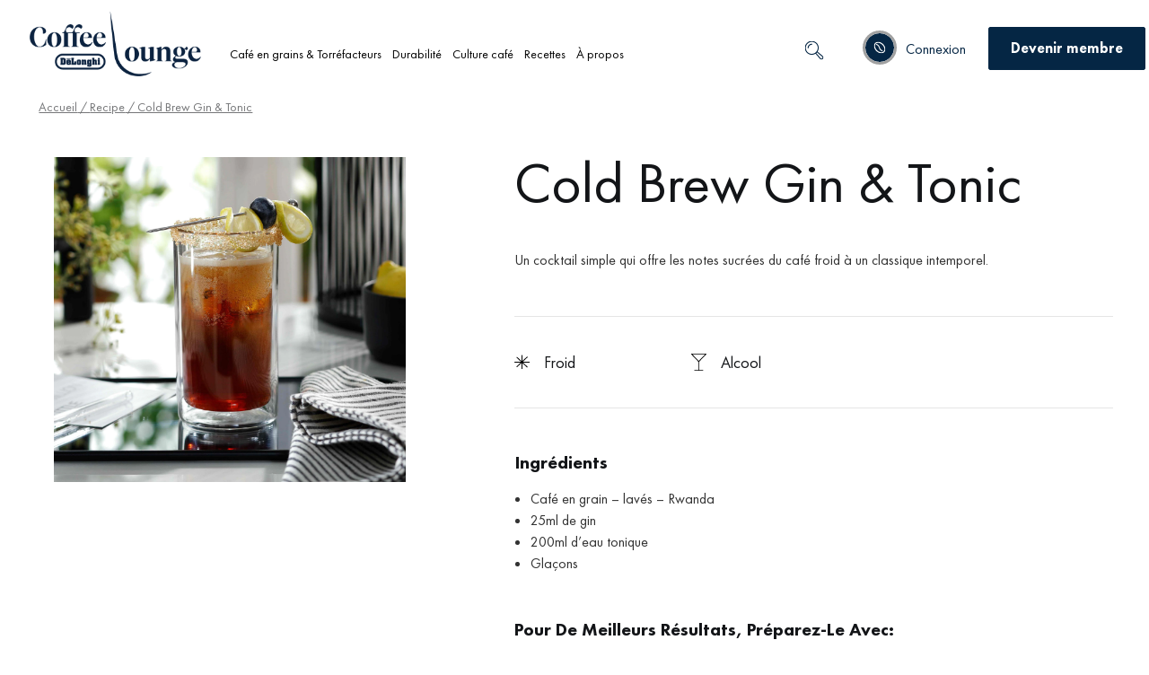

--- FILE ---
content_type: text/html; charset=UTF-8
request_url: https://coffeelounge.delonghi.com/fr/recettes/cold-brew-gin-tonic/
body_size: 61461
content:
<!doctype html>
<html lang="fr-FR">
<head>
	<meta charset="UTF-8">
	<!-- <script src="https://stckjs.stackify.com/stckjs.js" data-key="A9g8vwxySECiWqYrKa_Frw" async></script> -->
		<meta name="viewport" content="width=device-width, initial-scale=1, maximum-scale=1&quot;">
	<link rel="profile" href="http://gmpg.org/xfn/11">
            <meta name="image" property="og:image" content="https://coffeelounge.delonghi.com/wp-content/uploads/2020/05/Logo_DL_PNG_3.png">
        	<!--<meta name="image" property="og:image" content="https://coffeelounge.delonghi.com/wp-content/uploads/2020/05/Logo_DL_PNG_3.png">-->
	<meta name='robots' content='index, follow, max-image-preview:large, max-snippet:-1, max-video-preview:-1' />
	<style>img:is([sizes="auto" i], [sizes^="auto," i]) { contain-intrinsic-size: 3000px 1500px }</style>
	<link rel="alternate" hreflang="fr-fr" href="https://coffeelounge.delonghi.com/fr/recettes/cold-brew-gin-tonic/" />
<link rel="alternate" hreflang="x-default" href="https://coffeelounge.delonghi.com/fr/recettes/cold-brew-gin-tonic/" />

		<!-- Meta Tag Manager -->
		<meta property="og:image" content="https://coffeelounge.delonghi.com/wp-content/uploads/2020/05/CoffeLounge_Positive.jpg" />
		<meta name="image" content="https://coffeelounge.delonghi.com/wp-content/uploads/2020/05/CoffeLounge_Positive.jpg" />
		<!-- / Meta Tag Manager -->
    <script type='text/javascript'>
        /* <![CDATA[ */
        var dataLayer = [
    {
        "isLogged": false,
        "pageCategory1": "editorial",
        "pageCategory2": "editorial-taste",
        "pageCategory3": "editorial-article"
    }
];
        /* ]]> */
    </script>
    <!-- Google Tag Manager -->
        <script>(function(w,d,s,l,i){w[l]=w[l]||[];w[l].push({'gtm.start':
        new Date().getTime(),event:'gtm.js'});var f=d.getElementsByTagName(s)[0],
        j=d.createElement(s),dl=l!='dataLayer'?'&l='+l:';j.async=true;j.src=
        'https://www.googletagmanager.com/gtm.js?id='+i+dl;f.parentNode.insertBefore(j,f);
        })(window,document,'script','dataLayer','GTM-KLXVWWF');</script>
        <!-- End Google Tag Manager -->
    
	<!-- This site is optimized with the Yoast SEO Premium plugin v24.5 (Yoast SEO v24.5) - https://yoast.com/wordpress/plugins/seo/ -->
	<title>Cold Brew Gin &amp; Tonic | De&#039;Longhi</title>
	<meta name="twitter:card" content="summary_large_image" />
	<meta name="twitter:title" content="Cold Brew Gin &amp; Tonic | De&#039;Longhi" />
	<meta name="twitter:image" content="https://coffeelounge.delonghi.com/wp-content/uploads/2020/05/CL_ricette_16CB@2x-scaled.jpg" />
	<script type="application/ld+json" class="yoast-schema-graph">{"@context":"https://schema.org","@graph":[{"@type":"WebPage","@id":"https://coffeelounge.delonghi.com/fr/recettes/cold-brew-gin-tonic/","url":"https://coffeelounge.delonghi.com/fr/recettes/cold-brew-gin-tonic/","name":"Cold Brew Gin &amp; Tonic | De&#039;Longhi","isPartOf":{"@id":"https://coffeelounge.delonghi.com/fr/#website"},"primaryImageOfPage":{"@id":"https://coffeelounge.delonghi.com/fr/recettes/cold-brew-gin-tonic/#primaryimage"},"image":{"@id":"https://coffeelounge.delonghi.com/fr/recettes/cold-brew-gin-tonic/#primaryimage"},"thumbnailUrl":"https://coffeelounge.delonghi.com/wp-content/uploads/2020/05/CL_ricette_16CB@2x-scaled.jpg","datePublished":"2022-12-02T10:57:32+00:00","dateModified":"2023-11-30T14:38:03+00:00","breadcrumb":{"@id":"https://coffeelounge.delonghi.com/fr/recettes/cold-brew-gin-tonic/#breadcrumb"},"inLanguage":"fr-FR","potentialAction":[{"@type":"ReadAction","target":["https://coffeelounge.delonghi.com/fr/recettes/cold-brew-gin-tonic/"]}]},{"@type":"ImageObject","inLanguage":"fr-FR","@id":"https://coffeelounge.delonghi.com/fr/recettes/cold-brew-gin-tonic/#primaryimage","url":"https://coffeelounge.delonghi.com/wp-content/uploads/2020/05/CL_ricette_16CB@2x-scaled.jpg","contentUrl":"https://coffeelounge.delonghi.com/wp-content/uploads/2020/05/CL_ricette_16CB@2x-scaled.jpg","width":2560,"height":2364},{"@type":"BreadcrumbList","@id":"https://coffeelounge.delonghi.com/fr/recettes/cold-brew-gin-tonic/#breadcrumb","itemListElement":[{"@type":"ListItem","position":1,"name":"Home","item":"https://coffeelounge.delonghi.com/fr/"},{"@type":"ListItem","position":2,"name":"Recipes","item":"https://coffeelounge.delonghi.com/fr/recipes-list/"},{"@type":"ListItem","position":3,"name":"Cold Brew Gin &amp; Tonic"}]},{"@type":"WebSite","@id":"https://coffeelounge.delonghi.com/fr/#website","url":"https://coffeelounge.delonghi.com/fr/","name":"De&#039;Longhi","description":"Coffee Lounge","publisher":{"@id":"https://coffeelounge.delonghi.com/fr/#organization"},"potentialAction":[{"@type":"SearchAction","target":{"@type":"EntryPoint","urlTemplate":"https://coffeelounge.delonghi.com/fr/?s={search_term_string}"},"query-input":{"@type":"PropertyValueSpecification","valueRequired":true,"valueName":"search_term_string"}}],"inLanguage":"fr-FR"},{"@type":"Organization","@id":"https://coffeelounge.delonghi.com/fr/#organization","name":"De'Longhi Coffee Lounge","url":"https://coffeelounge.delonghi.com/fr/","logo":{"@type":"ImageObject","inLanguage":"fr-FR","@id":"https://coffeelounge.delonghi.com/fr/#/schema/logo/image/","url":"https://coffeelounge.delonghi.com/wp-content/uploads/2020/05/delonghi-coffee-lounge-logo-nederland.png","contentUrl":"https://coffeelounge.delonghi.com/wp-content/uploads/2020/05/delonghi-coffee-lounge-logo-nederland.png","width":2337,"height":724,"caption":"De'Longhi Coffee Lounge"},"image":{"@id":"https://coffeelounge.delonghi.com/fr/#/schema/logo/image/"}}]}</script>
	<!-- / Yoast SEO Premium plugin. -->


<link rel='dns-prefetch' href='//cdns.eu1.gigya.com' />
<link rel='stylesheet' id='dce-animations-css' href='https://coffeelounge.delonghi.com/wp-content/plugins/dynamic-content-for-elementor/assets/css/animations.css?ver=3.0.17' media='all' />
<link rel='stylesheet' id='dashicons-css' href='https://coffeelounge.delonghi.com/wp-includes/css/dashicons.min.css?ver=6.7.1' media='all' />
<link rel='stylesheet' id='gigya_css-css' href='https://coffeelounge.delonghi.com/wp-content/plugins/gigya/gigya.css?ver=6.7.1' media='all' />
<link rel='stylesheet' id='gigya_raas_css-css' href='https://coffeelounge.delonghi.com/wp-content/plugins/gigya/features/raas/gigya_raas.css?ver=6.7.1' media='all' />
<link rel='stylesheet' id='hello-elementor-theme-style-css' href='https://coffeelounge.delonghi.com/wp-content/themes/hello-elementor/theme.min.css?ver=3.1.1' media='all' />
<link rel='stylesheet' id='jet-menu-hello-css' href='https://coffeelounge.delonghi.com/wp-content/plugins/jet-menu/integration/themes/hello-elementor/assets/css/style.css?ver=2.4.7.1' media='all' />
<link rel='stylesheet' id='wp-block-library-css' href='https://coffeelounge.delonghi.com/wp-includes/css/dist/block-library/style.min.css?ver=6.7.1' media='all' />
<style id='classic-theme-styles-inline-css'>
/*! This file is auto-generated */
.wp-block-button__link{color:#fff;background-color:#32373c;border-radius:9999px;box-shadow:none;text-decoration:none;padding:calc(.667em + 2px) calc(1.333em + 2px);font-size:1.125em}.wp-block-file__button{background:#32373c;color:#fff;text-decoration:none}
</style>
<style id='global-styles-inline-css'>
:root{--wp--preset--aspect-ratio--square: 1;--wp--preset--aspect-ratio--4-3: 4/3;--wp--preset--aspect-ratio--3-4: 3/4;--wp--preset--aspect-ratio--3-2: 3/2;--wp--preset--aspect-ratio--2-3: 2/3;--wp--preset--aspect-ratio--16-9: 16/9;--wp--preset--aspect-ratio--9-16: 9/16;--wp--preset--color--black: #000000;--wp--preset--color--cyan-bluish-gray: #abb8c3;--wp--preset--color--white: #ffffff;--wp--preset--color--pale-pink: #f78da7;--wp--preset--color--vivid-red: #cf2e2e;--wp--preset--color--luminous-vivid-orange: #ff6900;--wp--preset--color--luminous-vivid-amber: #fcb900;--wp--preset--color--light-green-cyan: #7bdcb5;--wp--preset--color--vivid-green-cyan: #00d084;--wp--preset--color--pale-cyan-blue: #8ed1fc;--wp--preset--color--vivid-cyan-blue: #0693e3;--wp--preset--color--vivid-purple: #9b51e0;--wp--preset--gradient--vivid-cyan-blue-to-vivid-purple: linear-gradient(135deg,rgba(6,147,227,1) 0%,rgb(155,81,224) 100%);--wp--preset--gradient--light-green-cyan-to-vivid-green-cyan: linear-gradient(135deg,rgb(122,220,180) 0%,rgb(0,208,130) 100%);--wp--preset--gradient--luminous-vivid-amber-to-luminous-vivid-orange: linear-gradient(135deg,rgba(252,185,0,1) 0%,rgba(255,105,0,1) 100%);--wp--preset--gradient--luminous-vivid-orange-to-vivid-red: linear-gradient(135deg,rgba(255,105,0,1) 0%,rgb(207,46,46) 100%);--wp--preset--gradient--very-light-gray-to-cyan-bluish-gray: linear-gradient(135deg,rgb(238,238,238) 0%,rgb(169,184,195) 100%);--wp--preset--gradient--cool-to-warm-spectrum: linear-gradient(135deg,rgb(74,234,220) 0%,rgb(151,120,209) 20%,rgb(207,42,186) 40%,rgb(238,44,130) 60%,rgb(251,105,98) 80%,rgb(254,248,76) 100%);--wp--preset--gradient--blush-light-purple: linear-gradient(135deg,rgb(255,206,236) 0%,rgb(152,150,240) 100%);--wp--preset--gradient--blush-bordeaux: linear-gradient(135deg,rgb(254,205,165) 0%,rgb(254,45,45) 50%,rgb(107,0,62) 100%);--wp--preset--gradient--luminous-dusk: linear-gradient(135deg,rgb(255,203,112) 0%,rgb(199,81,192) 50%,rgb(65,88,208) 100%);--wp--preset--gradient--pale-ocean: linear-gradient(135deg,rgb(255,245,203) 0%,rgb(182,227,212) 50%,rgb(51,167,181) 100%);--wp--preset--gradient--electric-grass: linear-gradient(135deg,rgb(202,248,128) 0%,rgb(113,206,126) 100%);--wp--preset--gradient--midnight: linear-gradient(135deg,rgb(2,3,129) 0%,rgb(40,116,252) 100%);--wp--preset--font-size--small: 13px;--wp--preset--font-size--medium: 20px;--wp--preset--font-size--large: 36px;--wp--preset--font-size--x-large: 42px;--wp--preset--font-family--inter: "Inter", sans-serif;--wp--preset--font-family--cardo: Cardo;--wp--preset--spacing--20: 0.44rem;--wp--preset--spacing--30: 0.67rem;--wp--preset--spacing--40: 1rem;--wp--preset--spacing--50: 1.5rem;--wp--preset--spacing--60: 2.25rem;--wp--preset--spacing--70: 3.38rem;--wp--preset--spacing--80: 5.06rem;--wp--preset--shadow--natural: 6px 6px 9px rgba(0, 0, 0, 0.2);--wp--preset--shadow--deep: 12px 12px 50px rgba(0, 0, 0, 0.4);--wp--preset--shadow--sharp: 6px 6px 0px rgba(0, 0, 0, 0.2);--wp--preset--shadow--outlined: 6px 6px 0px -3px rgba(255, 255, 255, 1), 6px 6px rgba(0, 0, 0, 1);--wp--preset--shadow--crisp: 6px 6px 0px rgba(0, 0, 0, 1);}:where(.is-layout-flex){gap: 0.5em;}:where(.is-layout-grid){gap: 0.5em;}body .is-layout-flex{display: flex;}.is-layout-flex{flex-wrap: wrap;align-items: center;}.is-layout-flex > :is(*, div){margin: 0;}body .is-layout-grid{display: grid;}.is-layout-grid > :is(*, div){margin: 0;}:where(.wp-block-columns.is-layout-flex){gap: 2em;}:where(.wp-block-columns.is-layout-grid){gap: 2em;}:where(.wp-block-post-template.is-layout-flex){gap: 1.25em;}:where(.wp-block-post-template.is-layout-grid){gap: 1.25em;}.has-black-color{color: var(--wp--preset--color--black) !important;}.has-cyan-bluish-gray-color{color: var(--wp--preset--color--cyan-bluish-gray) !important;}.has-white-color{color: var(--wp--preset--color--white) !important;}.has-pale-pink-color{color: var(--wp--preset--color--pale-pink) !important;}.has-vivid-red-color{color: var(--wp--preset--color--vivid-red) !important;}.has-luminous-vivid-orange-color{color: var(--wp--preset--color--luminous-vivid-orange) !important;}.has-luminous-vivid-amber-color{color: var(--wp--preset--color--luminous-vivid-amber) !important;}.has-light-green-cyan-color{color: var(--wp--preset--color--light-green-cyan) !important;}.has-vivid-green-cyan-color{color: var(--wp--preset--color--vivid-green-cyan) !important;}.has-pale-cyan-blue-color{color: var(--wp--preset--color--pale-cyan-blue) !important;}.has-vivid-cyan-blue-color{color: var(--wp--preset--color--vivid-cyan-blue) !important;}.has-vivid-purple-color{color: var(--wp--preset--color--vivid-purple) !important;}.has-black-background-color{background-color: var(--wp--preset--color--black) !important;}.has-cyan-bluish-gray-background-color{background-color: var(--wp--preset--color--cyan-bluish-gray) !important;}.has-white-background-color{background-color: var(--wp--preset--color--white) !important;}.has-pale-pink-background-color{background-color: var(--wp--preset--color--pale-pink) !important;}.has-vivid-red-background-color{background-color: var(--wp--preset--color--vivid-red) !important;}.has-luminous-vivid-orange-background-color{background-color: var(--wp--preset--color--luminous-vivid-orange) !important;}.has-luminous-vivid-amber-background-color{background-color: var(--wp--preset--color--luminous-vivid-amber) !important;}.has-light-green-cyan-background-color{background-color: var(--wp--preset--color--light-green-cyan) !important;}.has-vivid-green-cyan-background-color{background-color: var(--wp--preset--color--vivid-green-cyan) !important;}.has-pale-cyan-blue-background-color{background-color: var(--wp--preset--color--pale-cyan-blue) !important;}.has-vivid-cyan-blue-background-color{background-color: var(--wp--preset--color--vivid-cyan-blue) !important;}.has-vivid-purple-background-color{background-color: var(--wp--preset--color--vivid-purple) !important;}.has-black-border-color{border-color: var(--wp--preset--color--black) !important;}.has-cyan-bluish-gray-border-color{border-color: var(--wp--preset--color--cyan-bluish-gray) !important;}.has-white-border-color{border-color: var(--wp--preset--color--white) !important;}.has-pale-pink-border-color{border-color: var(--wp--preset--color--pale-pink) !important;}.has-vivid-red-border-color{border-color: var(--wp--preset--color--vivid-red) !important;}.has-luminous-vivid-orange-border-color{border-color: var(--wp--preset--color--luminous-vivid-orange) !important;}.has-luminous-vivid-amber-border-color{border-color: var(--wp--preset--color--luminous-vivid-amber) !important;}.has-light-green-cyan-border-color{border-color: var(--wp--preset--color--light-green-cyan) !important;}.has-vivid-green-cyan-border-color{border-color: var(--wp--preset--color--vivid-green-cyan) !important;}.has-pale-cyan-blue-border-color{border-color: var(--wp--preset--color--pale-cyan-blue) !important;}.has-vivid-cyan-blue-border-color{border-color: var(--wp--preset--color--vivid-cyan-blue) !important;}.has-vivid-purple-border-color{border-color: var(--wp--preset--color--vivid-purple) !important;}.has-vivid-cyan-blue-to-vivid-purple-gradient-background{background: var(--wp--preset--gradient--vivid-cyan-blue-to-vivid-purple) !important;}.has-light-green-cyan-to-vivid-green-cyan-gradient-background{background: var(--wp--preset--gradient--light-green-cyan-to-vivid-green-cyan) !important;}.has-luminous-vivid-amber-to-luminous-vivid-orange-gradient-background{background: var(--wp--preset--gradient--luminous-vivid-amber-to-luminous-vivid-orange) !important;}.has-luminous-vivid-orange-to-vivid-red-gradient-background{background: var(--wp--preset--gradient--luminous-vivid-orange-to-vivid-red) !important;}.has-very-light-gray-to-cyan-bluish-gray-gradient-background{background: var(--wp--preset--gradient--very-light-gray-to-cyan-bluish-gray) !important;}.has-cool-to-warm-spectrum-gradient-background{background: var(--wp--preset--gradient--cool-to-warm-spectrum) !important;}.has-blush-light-purple-gradient-background{background: var(--wp--preset--gradient--blush-light-purple) !important;}.has-blush-bordeaux-gradient-background{background: var(--wp--preset--gradient--blush-bordeaux) !important;}.has-luminous-dusk-gradient-background{background: var(--wp--preset--gradient--luminous-dusk) !important;}.has-pale-ocean-gradient-background{background: var(--wp--preset--gradient--pale-ocean) !important;}.has-electric-grass-gradient-background{background: var(--wp--preset--gradient--electric-grass) !important;}.has-midnight-gradient-background{background: var(--wp--preset--gradient--midnight) !important;}.has-small-font-size{font-size: var(--wp--preset--font-size--small) !important;}.has-medium-font-size{font-size: var(--wp--preset--font-size--medium) !important;}.has-large-font-size{font-size: var(--wp--preset--font-size--large) !important;}.has-x-large-font-size{font-size: var(--wp--preset--font-size--x-large) !important;}
:where(.wp-block-post-template.is-layout-flex){gap: 1.25em;}:where(.wp-block-post-template.is-layout-grid){gap: 1.25em;}
:where(.wp-block-columns.is-layout-flex){gap: 2em;}:where(.wp-block-columns.is-layout-grid){gap: 2em;}
:root :where(.wp-block-pullquote){font-size: 1.5em;line-height: 1.6;}
</style>
<link rel='stylesheet' id='wpml-blocks-css' href='https://coffeelounge.delonghi.com/wp-content/plugins/sitepress-multilingual-cms/dist/css/blocks/styles.css?ver=4.6.14' media='all' />
<link rel='stylesheet' id='wshk-adv-tabss-css' href='https://coffeelounge.delonghi.com/wp-content/plugins/custom-redirections-for-wshk/elementor/assets/advanced-tabs.css?ver=6.7.1' media='all' />
<link rel='stylesheet' id='wcml-dropdown-0-css' href='//coffeelounge.delonghi.com/wp-content/plugins/woocommerce-multilingual/templates/currency-switchers/legacy-dropdown/style.css?ver=5.3.9' media='all' />
<link rel='stylesheet' id='woocommerce-layout-css' href='https://coffeelounge.delonghi.com/wp-content/plugins/woocommerce/assets/css/woocommerce-layout.css?ver=9.5.1' media='all' />
<link rel='stylesheet' id='woocommerce-smallscreen-css' href='https://coffeelounge.delonghi.com/wp-content/plugins/woocommerce/assets/css/woocommerce-smallscreen.css?ver=9.5.1' media='only screen and (max-width: 768px)' />
<link rel='stylesheet' id='woocommerce-general-css' href='https://coffeelounge.delonghi.com/wp-content/plugins/woocommerce/assets/css/woocommerce.css?ver=9.5.1' media='all' />
<style id='woocommerce-inline-inline-css'>
.woocommerce form .form-row .required { visibility: visible; }
</style>
<link rel='stylesheet' id='wpml-legacy-dropdown-0-css' href='https://coffeelounge.delonghi.com/wp-content/plugins/sitepress-multilingual-cms/templates/language-switchers/legacy-dropdown/style.min.css?ver=1' media='all' />
<style id='wpml-legacy-dropdown-0-inline-css'>
.wpml-ls-statics-shortcode_actions{background-color:#20344c;}.wpml-ls-statics-shortcode_actions, .wpml-ls-statics-shortcode_actions .wpml-ls-sub-menu, .wpml-ls-statics-shortcode_actions a {border-color:#20344c;}.wpml-ls-statics-shortcode_actions a, .wpml-ls-statics-shortcode_actions .wpml-ls-sub-menu a, .wpml-ls-statics-shortcode_actions .wpml-ls-sub-menu a:link, .wpml-ls-statics-shortcode_actions li:not(.wpml-ls-current-language) .wpml-ls-link, .wpml-ls-statics-shortcode_actions li:not(.wpml-ls-current-language) .wpml-ls-link:link {color:#ffffff;background-color:#20344c;}.wpml-ls-statics-shortcode_actions a, .wpml-ls-statics-shortcode_actions .wpml-ls-sub-menu a:hover,.wpml-ls-statics-shortcode_actions .wpml-ls-sub-menu a:focus, .wpml-ls-statics-shortcode_actions .wpml-ls-sub-menu a:link:hover, .wpml-ls-statics-shortcode_actions .wpml-ls-sub-menu a:link:focus {color:#ffffff;background-color:#20344c;}.wpml-ls-statics-shortcode_actions .wpml-ls-current-language > a {color:#ffffff;background-color:#20344c;}.wpml-ls-statics-shortcode_actions .wpml-ls-current-language:hover>a, .wpml-ls-statics-shortcode_actions .wpml-ls-current-language>a:focus {color:#ffffff;background-color:#20344c;}
</style>
<link rel='stylesheet' id='woo-variation-swatches-css' href='https://coffeelounge.delonghi.com/wp-content/plugins/woo-variation-swatches/assets/css/frontend.min.css?ver=1735809645' media='all' />
<style id='woo-variation-swatches-inline-css'>
:root {
--wvs-tick:url("data:image/svg+xml;utf8,%3Csvg filter='drop-shadow(0px 0px 2px rgb(0 0 0 / .8))' xmlns='http://www.w3.org/2000/svg'  viewBox='0 0 30 30'%3E%3Cpath fill='none' stroke='%23ffffff' stroke-linecap='round' stroke-linejoin='round' stroke-width='4' d='M4 16L11 23 27 7'/%3E%3C/svg%3E");

--wvs-cross:url("data:image/svg+xml;utf8,%3Csvg filter='drop-shadow(0px 0px 5px rgb(255 255 255 / .6))' xmlns='http://www.w3.org/2000/svg' width='72px' height='72px' viewBox='0 0 24 24'%3E%3Cpath fill='none' stroke='%23ff0000' stroke-linecap='round' stroke-width='0.6' d='M5 5L19 19M19 5L5 19'/%3E%3C/svg%3E");
--wvs-single-product-item-width:30px;
--wvs-single-product-item-height:30px;
--wvs-single-product-item-font-size:16px}
</style>
<link rel='stylesheet' id='orbisius_ct_hello_elementor_child_theme_parent_style-css' href='https://coffeelounge.delonghi.com/wp-content/themes/hello-elementor/style.css?ver=3.1.1' media='all' />
<link rel='stylesheet' id='orbisius_ct_hello_elementor_child_theme_parent_style_child_style-css' href='https://coffeelounge.delonghi.com/wp-content/themes/delonghi-child-theme.1.3.115/style.css?ver=1.3.115' media='all' />
<link rel='stylesheet' id='hello-elementor-css' href='https://coffeelounge.delonghi.com/wp-content/themes/hello-elementor/style.min.css?ver=3.1.1' media='all' />
<link rel='stylesheet' id='hello-elementor-header-footer-css' href='https://coffeelounge.delonghi.com/wp-content/themes/hello-elementor/header-footer.min.css?ver=3.1.1' media='all' />
<link rel='stylesheet' id='font-awesome-all-css' href='https://coffeelounge.delonghi.com/wp-content/plugins/jet-menu/assets/public/lib/font-awesome/css/all.min.css?ver=5.12.0' media='all' />
<link rel='stylesheet' id='font-awesome-v4-shims-css' href='https://coffeelounge.delonghi.com/wp-content/plugins/jet-menu/assets/public/lib/font-awesome/css/v4-shims.min.css?ver=5.12.0' media='all' />
<link rel='stylesheet' id='jet-menu-public-styles-css' href='https://coffeelounge.delonghi.com/wp-content/plugins/jet-menu/assets/public/css/public.css?ver=2.4.7.1' media='all' />
<link rel='stylesheet' id='jet-menu-general-css' href='https://coffeelounge.delonghi.com/wp-content/uploads/jet-menu/jet-menu-general.css?ver=1732021594' media='all' />
<link rel='stylesheet' id='cherry-handler-css-css' href='https://coffeelounge.delonghi.com/wp-content/plugins/jetwidgets-for-elementor/cherry-framework/modules/cherry-handler/assets/css/cherry-handler-styles.min.css?ver=1.5.11' media='all' />
<link rel='stylesheet' id='jet-widgets-css' href='https://coffeelounge.delonghi.com/wp-content/plugins/jetwidgets-for-elementor/assets/css/jet-widgets.css?ver=1.0.19' media='all' />
<link rel='stylesheet' id='jet-widgets-skin-css' href='https://coffeelounge.delonghi.com/wp-content/plugins/jetwidgets-for-elementor/assets/css/jet-widgets-skin.css?ver=1.0.19' media='all' />
<link rel='stylesheet' id='jet-juxtapose-css-css' href='https://coffeelounge.delonghi.com/wp-content/plugins/jetwidgets-for-elementor/assets/css/lib/juxtapose/juxtapose.css?ver=1.3.0' media='all' />
<link rel='stylesheet' id='jetwoo-widgets-for-elementor-css' href='https://coffeelounge.delonghi.com/wp-content/plugins/jetwoo-widgets-for-elementor/assets/css/jet-woo-widgets.css?ver=1.1.8' media='all' />
<style id='jetwoo-widgets-for-elementor-inline-css'>
@font-face {
			font-family: "WooCommerce";
			src: url("https://coffeelounge.delonghi.com/wp-content/plugins/woocommerce/assets/fonts/WooCommerce.eot");
			src: url("https://coffeelounge.delonghi.com/wp-content/plugins/woocommerce/assets/fonts/WooCommerce.eot?#iefix") format("embedded-opentype"),
				url("https://coffeelounge.delonghi.com/wp-content/plugins/woocommerce/assets/fonts/WooCommerce.woff") format("woff"),
				url("https://coffeelounge.delonghi.com/wp-content/plugins/woocommerce/assets/fonts/WooCommerce.ttf") format("truetype"),
				url("https://coffeelounge.delonghi.com/wp-content/plugins/woocommerce/assets/fonts/WooCommerce.svg#WooCommerce") format("svg");
			font-weight: normal;
			font-style: normal;
			}
</style>
<link rel='stylesheet' id='woo-product-widgets-for-elementor-css' href='https://coffeelounge.delonghi.com/wp-content/plugins/woo-products-widgets-for-elementor/assets/css/woo-products-widgets.css?ver=2.0.0' media='all' />
<style id='woo-product-widgets-for-elementor-inline-css'>
@font-face {
			font-family: "WooCommerce";
			src: url("https://coffeelounge.delonghi.com/wp-content/plugins/woocommerce/assets/fonts/WooCommerce.eot");
			src: url("https://coffeelounge.delonghi.com/wp-content/plugins/woocommerce/assets/fonts/WooCommerce.eot?#iefix") format("embedded-opentype"),
				url("https://coffeelounge.delonghi.com/wp-content/plugins/woocommerce/assets/fonts/WooCommerce.woff") format("woff"),
				url("https://coffeelounge.delonghi.com/wp-content/plugins/woocommerce/assets/fonts/WooCommerce.ttf") format("truetype"),
				url("https://coffeelounge.delonghi.com/wp-content/plugins/woocommerce/assets/fonts/WooCommerce.svg#WooCommerce") format("svg");
			font-weight: normal;
			font-style: normal;
			}
</style>
<link rel='stylesheet' id='elementor-frontend-css' href='https://coffeelounge.delonghi.com/wp-content/plugins/elementor/assets/css/frontend.min.css?ver=3.26.3' media='all' />
<link rel='stylesheet' id='widget-image-css' href='https://coffeelounge.delonghi.com/wp-content/plugins/elementor/assets/css/widget-image.min.css?ver=3.26.3' media='all' />
<link rel='stylesheet' id='widget-call-to-action-css' href='https://coffeelounge.delonghi.com/wp-content/plugins/elementor-pro/assets/css/widget-call-to-action.min.css?ver=3.26.2' media='all' />
<link rel='stylesheet' id='e-transitions-css' href='https://coffeelounge.delonghi.com/wp-content/plugins/elementor-pro/assets/css/conditionals/transitions.min.css?ver=3.26.2' media='all' />
<link rel='stylesheet' id='widget-text-editor-css' href='https://coffeelounge.delonghi.com/wp-content/plugins/elementor/assets/css/widget-text-editor.min.css?ver=3.26.3' media='all' />
<link rel='stylesheet' id='widget-spacer-css' href='https://coffeelounge.delonghi.com/wp-content/plugins/elementor/assets/css/widget-spacer.min.css?ver=3.26.3' media='all' />
<link rel='stylesheet' id='widget-nav-menu-css' href='https://coffeelounge.delonghi.com/wp-content/plugins/elementor-pro/assets/css/widget-nav-menu.min.css?ver=3.26.2' media='all' />
<link rel='stylesheet' id='widget-social-icons-css' href='https://coffeelounge.delonghi.com/wp-content/plugins/elementor/assets/css/widget-social-icons.min.css?ver=3.26.3' media='all' />
<link rel='stylesheet' id='e-apple-webkit-css' href='https://coffeelounge.delonghi.com/wp-content/plugins/elementor/assets/css/conditionals/apple-webkit.min.css?ver=3.26.3' media='all' />
<link rel='stylesheet' id='widget-video-css' href='https://coffeelounge.delonghi.com/wp-content/plugins/elementor/assets/css/widget-video.min.css?ver=3.26.3' media='all' />
<link rel='stylesheet' id='widget-posts-css' href='https://coffeelounge.delonghi.com/wp-content/plugins/elementor-pro/assets/css/widget-posts.min.css?ver=3.26.2' media='all' />
<link rel='stylesheet' id='elementor-icons-css' href='https://coffeelounge.delonghi.com/wp-content/plugins/elementor/assets/lib/eicons/css/elementor-icons.min.css?ver=5.34.0' media='all' />
<link rel='stylesheet' id='elementor-post-125-css' href='https://coffeelounge.delonghi.com/wp-content/uploads/elementor/css/post-125.css?ver=1735809580' media='all' />
<link rel='stylesheet' id='uael-frontend-css' href='https://coffeelounge.delonghi.com/wp-content/plugins/ultimate-elementor/assets/min-css/uael-frontend.min.css?ver=1.37.3' media='all' />
<link rel='stylesheet' id='uael-teammember-social-icons-css' href='https://coffeelounge.delonghi.com/wp-content/plugins/elementor/assets/css/widget-social-icons.min.css?ver=3.24.0' media='all' />
<link rel='stylesheet' id='uael-social-share-icons-brands-css' href='https://coffeelounge.delonghi.com/wp-content/plugins/elementor/assets/lib/font-awesome/css/brands.css?ver=5.15.3' media='all' />
<link rel='stylesheet' id='uael-social-share-icons-fontawesome-css' href='https://coffeelounge.delonghi.com/wp-content/plugins/elementor/assets/lib/font-awesome/css/fontawesome.css?ver=5.15.3' media='all' />
<link rel='stylesheet' id='uael-nav-menu-icons-css' href='https://coffeelounge.delonghi.com/wp-content/plugins/elementor/assets/lib/font-awesome/css/solid.css?ver=5.15.3' media='all' />
<link rel='stylesheet' id='font-awesome-5-all-css' href='https://coffeelounge.delonghi.com/wp-content/plugins/elementor/assets/lib/font-awesome/css/all.min.css?ver=3.26.3' media='all' />
<link rel='stylesheet' id='font-awesome-4-shim-css' href='https://coffeelounge.delonghi.com/wp-content/plugins/elementor/assets/lib/font-awesome/css/v4-shims.min.css?ver=3.26.3' media='all' />
<link rel='stylesheet' id='elementor-post-7157-css' href='https://coffeelounge.delonghi.com/wp-content/uploads/elementor/css/post-7157.css?ver=1735809599' media='all' />
<link rel='stylesheet' id='elementor-post-7426-css' href='https://coffeelounge.delonghi.com/wp-content/uploads/elementor/css/post-7426.css?ver=1735809600' media='all' />
<link rel='stylesheet' id='elementor-post-15740-css' href='https://coffeelounge.delonghi.com/wp-content/uploads/elementor/css/post-15740.css?ver=1735810373' media='all' />
<link rel='stylesheet' id='dokan-style-css' href='https://coffeelounge.delonghi.com/wp-content/plugins/dokan-lite/assets/css/style.css?ver=1735807400' media='all' />
<link rel='stylesheet' id='dokan-modal-css' href='https://coffeelounge.delonghi.com/wp-content/plugins/dokan-lite/assets/vendors/izimodal/iziModal.min.css?ver=1735807400' media='all' />
<link rel='stylesheet' id='dokan-fontawesome-css' href='https://coffeelounge.delonghi.com/wp-content/plugins/dokan-lite/assets/vendors/font-awesome/css/font-awesome.min.css?ver=3.14.4' media='all' />
<link rel='stylesheet' id='jquery-lazyloadxt-spinner-css-css' href='//coffeelounge.delonghi.com/wp-content/plugins/a3-lazy-load/assets/css/jquery.lazyloadxt.spinner.css?ver=6.7.1' media='all' />
<link rel='stylesheet' id='a3a3_lazy_load-css' href='//coffeelounge.delonghi.com/wp-content/uploads/sass/a3_lazy_load.min.css?ver=1680665070' media='all' />
<link rel='stylesheet' id='jquery-chosen-css' href='https://coffeelounge.delonghi.com/wp-content/plugins/jet-search/assets/lib/chosen/chosen.min.css?ver=1.8.7' media='all' />
<link rel='stylesheet' id='jet-search-css' href='https://coffeelounge.delonghi.com/wp-content/plugins/jet-search/assets/css/jet-search.css?ver=3.5.5.1' media='all' />
<link rel='stylesheet' id='eael-general-css' href='https://coffeelounge.delonghi.com/wp-content/plugins/essential-addons-for-elementor-lite/assets/front-end/css/view/general.min.css?ver=6.1.0' media='all' />
<link rel='stylesheet' id='ecs-styles-css' href='https://coffeelounge.delonghi.com/wp-content/plugins/ele-custom-skin/assets/css/ecs-style.css?ver=3.1.9' media='all' />
<link rel='stylesheet' id='elementor-post-3267-css' href='https://coffeelounge.delonghi.com/wp-content/uploads/elementor/css/post-3267.css?ver=1699955662' media='all' />
<link rel='stylesheet' id='elementor-post-12635-css' href='https://coffeelounge.delonghi.com/wp-content/uploads/elementor/css/post-12635.css?ver=1603807994' media='all' />
<link rel='stylesheet' id='elementor-post-16025-css' href='https://coffeelounge.delonghi.com/wp-content/uploads/elementor/css/post-16025.css?ver=1662015074' media='all' />
<link rel='stylesheet' id='elementor-post-16033-css' href='https://coffeelounge.delonghi.com/wp-content/uploads/elementor/css/post-16033.css?ver=1705996793' media='all' />
<link rel='stylesheet' id='elementor-post-16360-css' href='https://coffeelounge.delonghi.com/wp-content/uploads/elementor/css/post-16360.css?ver=1605873404' media='all' />
<link rel='stylesheet' id='elementor-post-16399-css' href='https://coffeelounge.delonghi.com/wp-content/uploads/elementor/css/post-16399.css?ver=1699954584' media='all' />
<link rel='stylesheet' id='elementor-post-22916-css' href='https://coffeelounge.delonghi.com/wp-content/uploads/elementor/css/post-22916.css?ver=1712902371' media='all' />
<link rel='stylesheet' id='elementor-post-22920-css' href='https://coffeelounge.delonghi.com/wp-content/uploads/elementor/css/post-22920.css?ver=1662015074' media='all' />
<link rel='stylesheet' id='elementor-post-25922-css' href='https://coffeelounge.delonghi.com/wp-content/uploads/elementor/css/post-25922.css?ver=1699953420' media='all' />
<link rel='stylesheet' id='elementor-post-25926-css' href='https://coffeelounge.delonghi.com/wp-content/uploads/elementor/css/post-25926.css?ver=1662015072' media='all' />
<link rel='stylesheet' id='elementor-post-25979-css' href='https://coffeelounge.delonghi.com/wp-content/uploads/elementor/css/post-25979.css?ver=1705674554' media='all' />
<link rel='stylesheet' id='elementor-post-38280-css' href='https://coffeelounge.delonghi.com/wp-content/uploads/elementor/css/post-38280.css?ver=1662015074' media='all' />
<link rel='stylesheet' id='elementor-post-63076-css' href='https://coffeelounge.delonghi.com/wp-content/uploads/elementor/css/post-63076.css?ver=1699953650' media='all' />
<link rel='stylesheet' id='elementor-post-63080-css' href='https://coffeelounge.delonghi.com/wp-content/uploads/elementor/css/post-63080.css?ver=1605696446' media='all' />
<link rel='stylesheet' id='elementor-post-63528-css' href='https://coffeelounge.delonghi.com/wp-content/uploads/elementor/css/post-63528.css?ver=1699954197' media='all' />
<link rel='stylesheet' id='elementor-post-63532-css' href='https://coffeelounge.delonghi.com/wp-content/uploads/elementor/css/post-63532.css?ver=1605696446' media='all' />
<link rel='stylesheet' id='elementor-post-94752-css' href='https://coffeelounge.delonghi.com/wp-content/uploads/elementor/css/post-94752.css?ver=1699955386' media='all' />
<link rel='stylesheet' id='elementor-post-94754-css' href='https://coffeelounge.delonghi.com/wp-content/uploads/elementor/css/post-94754.css?ver=1645712144' media='all' />
<link rel='stylesheet' id='elementor-post-94756-css' href='https://coffeelounge.delonghi.com/wp-content/uploads/elementor/css/post-94756.css?ver=1605696446' media='all' />
<link rel='stylesheet' id='elementor-post-124281-css' href='https://coffeelounge.delonghi.com/wp-content/uploads/elementor/css/post-124281.css?ver=1699955949' media='all' />
<link rel='stylesheet' id='elementor-post-124285-css' href='https://coffeelounge.delonghi.com/wp-content/uploads/elementor/css/post-124285.css?ver=1605696446' media='all' />
<link rel='stylesheet' id='elementor-post-171167-css' href='https://coffeelounge.delonghi.com/wp-content/uploads/elementor/css/post-171167.css?ver=1699954795' media='all' />
<link rel='stylesheet' id='elementor-post-171171-css' href='https://coffeelounge.delonghi.com/wp-content/uploads/elementor/css/post-171171.css?ver=1649143632' media='all' />
<link rel='stylesheet' id='elementor-post-232328-css' href='https://coffeelounge.delonghi.com/wp-content/uploads/elementor/css/post-232328.css?ver=1699956275' media='all' />
<link rel='stylesheet' id='elementor-post-232410-css' href='https://coffeelounge.delonghi.com/wp-content/uploads/elementor/css/post-232410.css?ver=1662015073' media='all' />
<link rel='stylesheet' id='elementor-post-413964-css' href='https://coffeelounge.delonghi.com/wp-content/uploads/elementor/css/post-413964.css?ver=1710173953' media='all' />
<link rel='stylesheet' id='elementor-post-413997-css' href='https://coffeelounge.delonghi.com/wp-content/uploads/elementor/css/post-413997.css?ver=1710173206' media='all' />
<link rel='stylesheet' id='elementor-post-413998-css' href='https://coffeelounge.delonghi.com/wp-content/uploads/elementor/css/post-413998.css?ver=1710173465' media='all' />
<link rel='stylesheet' id='elementor-post-413999-css' href='https://coffeelounge.delonghi.com/wp-content/uploads/elementor/css/post-413999.css?ver=1710173638' media='all' />
<link rel='stylesheet' id='elementor-post-414000-css' href='https://coffeelounge.delonghi.com/wp-content/uploads/elementor/css/post-414000.css?ver=1710173894' media='all' />
<link rel='stylesheet' id='elementor-post-414001-css' href='https://coffeelounge.delonghi.com/wp-content/uploads/elementor/css/post-414001.css?ver=1710174051' media='all' />
<link rel='stylesheet' id='elementor-post-414002-css' href='https://coffeelounge.delonghi.com/wp-content/uploads/elementor/css/post-414002.css?ver=1710174133' media='all' />
<link rel='stylesheet' id='elementor-post-414003-css' href='https://coffeelounge.delonghi.com/wp-content/uploads/elementor/css/post-414003.css?ver=1710174222' media='all' />
<link rel='stylesheet' id='elementor-post-414004-css' href='https://coffeelounge.delonghi.com/wp-content/uploads/elementor/css/post-414004.css?ver=1710174340' media='all' />
<link rel='stylesheet' id='elementor-post-414005-css' href='https://coffeelounge.delonghi.com/wp-content/uploads/elementor/css/post-414005.css?ver=1710174486' media='all' />
<link rel='stylesheet' id='elementor-icons-shared-0-css' href='https://coffeelounge.delonghi.com/wp-content/plugins/elementor/assets/lib/font-awesome/css/fontawesome.min.css?ver=5.15.3' media='all' />
<link rel='stylesheet' id='elementor-icons-fa-solid-css' href='https://coffeelounge.delonghi.com/wp-content/plugins/elementor/assets/lib/font-awesome/css/solid.min.css?ver=5.15.3' media='all' />
<link rel='stylesheet' id='elementor-icons-fa-brands-css' href='https://coffeelounge.delonghi.com/wp-content/plugins/elementor/assets/lib/font-awesome/css/brands.min.css?ver=5.15.3' media='all' />
<script src="https://coffeelounge.delonghi.com/wp-includes/js/jquery/jquery.min.js?ver=3.7.1" id="jquery-core-js"></script>
<script src="https://coffeelounge.delonghi.com/wp-includes/js/jquery/jquery-migrate.min.js?ver=3.4.1" id="jquery-migrate-js"></script>
<script id="gigya_js-js-extra">
var gigyaParams = {"ajaxurl":"https:\/\/coffeelounge.delonghi.com\/wp-admin\/admin-ajax.php","logoutUrl":"https:\/\/coffeelounge.delonghi.com\/fr\/my-account","connectWithoutLoginBehavior":"loginExistingUser","jsonExampleURL":"https:\/\/coffeelounge.delonghi.com\/wp-content\/plugins\/gigya\/admin\/forms\/json\/advance_example.json","enabledProviders":"*","lang":"fr","sessionExpiration":"-2","rememberSessionExpiration":"-2"};
var gigyaGlobalSettings = {"logLevel":"info"};
</script>
<script src="https://coffeelounge.delonghi.com/wp-content/plugins/gigya/gigya.js?ver=6.7.1" id="gigya_js-js"></script>
<script src="https://cdns.eu1.gigya.com/js/socialize.js?apiKey=3_5SbTFsMD3ZR1WRpSLVg_S03_427_A_-R51K7wNgAl_FA1O3s0cVjVOrqytNJzeFY&amp;lang=fr&amp;ver=6.7.1" id="gigya_cdn-js"></script>
<script id="gigya_raas_js-js-extra">
var gigyaRaasParams = {"actionRaas":"gigya_raas","redirect":"\/it","canEditUsers":"","raasWebScreen":"Dlg-RegistrationLogin","raasMobileScreen":"Dlg-RegistrationLogin","raasLoginScreen":"gigya-login-screen","raasRegisterScreen":"gigya-register-screen","raasProfileWebScreen":"Dlg-ProfileUpdate","raasProfileMobileScreen":"Dlg-ProfileUpdate","raasOverrideLinks":"1","raasLoginDiv":"loginform","raasRegisterDiv":"registerform","raasProfileDiv":"profileform","lang":"fr"};
</script>
<script src="https://coffeelounge.delonghi.com/wp-content/plugins/gigya/features/raas/gigya_raas.js?ver=6.7.1" id="gigya_raas_js-js"></script>
<script id="wpml-cookie-js-extra">
var wpml_cookies = {"wp-wpml_current_language":{"value":"fr","expires":1,"path":"\/"}};
var wpml_cookies = {"wp-wpml_current_language":{"value":"fr","expires":1,"path":"\/"}};
</script>
<script src="https://coffeelounge.delonghi.com/wp-content/plugins/sitepress-multilingual-cms/res/js/cookies/language-cookie.js?ver=4.6.14" id="wpml-cookie-js" defer data-wp-strategy="defer"></script>
<script src="https://coffeelounge.delonghi.com/wp-includes/js/dist/hooks.min.js?ver=4d63a3d491d11ffd8ac6" id="wp-hooks-js"></script>
<script src="https://coffeelounge.delonghi.com/wp-includes/js/dist/i18n.min.js?ver=5e580eb46a90c2b997e6" id="wp-i18n-js"></script>
<script id="wp-i18n-js-after">
wp.i18n.setLocaleData( { 'text direction\u0004ltr': [ 'ltr' ] } );
</script>
<script src="https://coffeelounge.delonghi.com/wp-content/plugins/dokan-lite/assets/vendors/izimodal/iziModal.min.js?ver=3.14.4" id="dokan-modal-js"></script>
<script src="https://coffeelounge.delonghi.com/wp-content/plugins/dokan-lite/assets/vendors/sweetalert2/sweetalert2.all.min.js?ver=1735807400" id="dokan-sweetalert2-js"></script>
<script src="https://coffeelounge.delonghi.com/wp-includes/js/dist/vendor/moment.min.js?ver=2.30.1" id="moment-js"></script>
<script id="moment-js-after">
moment.updateLocale( 'fr_FR', {"months":["janvier","f\u00e9vrier","mars","avril","mai","juin","juillet","ao\u00fbt","septembre","octobre","novembre","d\u00e9cembre"],"monthsShort":["Jan","F\u00e9v","Mar","Avr","Mai","Juin","Juil","Ao\u00fbt","Sep","Oct","Nov","D\u00e9c"],"weekdays":["dimanche","lundi","mardi","mercredi","jeudi","vendredi","samedi"],"weekdaysShort":["dim","lun","mar","mer","jeu","ven","sam"],"week":{"dow":1},"longDateFormat":{"LT":"H:i","LTS":null,"L":null,"LL":"j F Y","LLL":"d F Y G\\hi","LLLL":null}} );
</script>
<script id="dokan-util-helper-js-extra">
var dokan_helper = {"i18n_date_format":"j F Y","i18n_time_format":"H:i","week_starts_day":"1","reverse_withdrawal":{"enabled":false},"timepicker_locale":{"am":"am","pm":"pm","AM":"AM","PM":"PM","hr":"hr","hrs":"hrs","mins":"mins"},"daterange_picker_local":{"toLabel":"To","firstDay":1,"fromLabel":"From","separator":" - ","weekLabel":"W","applyLabel":"Apply","cancelLabel":"Clear","customRangeLabel":"Custom","daysOfWeek":["Su","Mo","Tu","We","Th","Fr","Sa"],"monthNames":["January","February","March","April","May","June","July","August","September","October","November","December"]},"sweetalert_local":{"cancelButtonText":"Cancel","closeButtonText":"Close","confirmButtonText":"OK","denyButtonText":"No","closeButtonAriaLabel":"Close this dialog"}};
var dokan = {"ajaxurl":"https:\/\/coffeelounge.delonghi.com\/wp-admin\/admin-ajax.php","nonce":"0105467c36","ajax_loader":"https:\/\/coffeelounge.delonghi.com\/wp-content\/plugins\/dokan-lite\/assets\/images\/ajax-loader.gif","seller":{"available":"Available","notAvailable":"Not Available"},"delete_confirm":"Are you sure?","wrong_message":"Something went wrong. Please try again.","vendor_percentage":"","commission_type":"","rounding_precision":"6","mon_decimal_point":".","currency_format_num_decimals":"2","currency_format_symbol":"\u00a3","currency_format_decimal_sep":".","currency_format_thousand_sep":",","currency_format":"%s%v","round_at_subtotal":"no","product_types":{"simple":"Simple","variable":"Variable","external":"External\/Affiliate product","grouped":"Group Product"},"loading_img":"https:\/\/coffeelounge.delonghi.com\/wp-content\/plugins\/dokan-lite\/assets\/images\/loading.gif","store_product_search_nonce":"afaf3f8b64","i18n_download_permission":"Are you sure you want to revoke access to this download?","i18n_download_access":"Could not grant access - the user may already have permission for this file or billing email is not set. Ensure the billing email is set, and the order has been saved.","maximum_tags_select_length":"-1","modal_header_color":"#F05025","i18n_location_name":"Please provide a location name!","i18n_location_state":"Please provide","i18n_country_name":"Please provide a country!","i18n_invalid":"Failed! Somthing went wrong","i18n_chat_message":"Facebook SDK is not found, or blocked by the browser. Can not initialize the chat.","i18n_sms_code":"Insert SMS code","i18n_gravater":"Upload a Photo","i18n_phone_number":"Insert Phone No.","dokan_pro_i18n":{"dokan":{"domain":"dokan","locale_data":{"dokan":{"":{"domain":"dokan","lang":"fr_FR"}}}}},"product_vendors_can_create_tags":"off","product_inline_edit_nonce":"7232eba653","is_vendor_enabled":"","not_enable_message":"Error! Your account is not enabled for selling, please contact the admin","all_categories":"All Categories","rest":{"root":"https:\/\/coffeelounge.delonghi.com\/fr\/wp-json\/","nonce":"1bc560f008","version":"dokan\/v1"},"api":null,"libs":[],"routeComponents":{"default":null},"routes":[],"urls":{"assetsUrl":"https:\/\/coffeelounge.delonghi.com\/wp-content\/plugins\/dokan-lite\/assets"},"mark_received":{"nonce":"47a352c921","status_label":"Received","confirmation_msg":"Do you want to mark this order as received?","complete_status_label":"Complete"}};
</script>
<script src="https://coffeelounge.delonghi.com/wp-content/plugins/dokan-lite/assets/js/helper.js?ver=1735807400" id="dokan-util-helper-js"></script>
<script src="https://coffeelounge.delonghi.com/wp-includes/js/imagesloaded.min.js?ver=6.7.1" id="imagesLoaded-js"></script>
<script src="https://coffeelounge.delonghi.com/wp-content/plugins/woocommerce/assets/js/jquery-blockui/jquery.blockUI.min.js?ver=3.14.3" id="jquery-blockui-js" data-wp-strategy="defer"></script>
<script id="wc-add-to-cart-js-extra">
var wc_add_to_cart_params = {"ajax_url":"\/wp-admin\/admin-ajax.php","wc_ajax_url":"\/fr\/?wc-ajax=%%endpoint%%","i18n_view_cart":"Voir le panier","cart_url":"https:\/\/coffeelounge.delonghi.com\/fr\/?page_id=37","is_cart":"","cart_redirect_after_add":"no"};
</script>
<script src="https://coffeelounge.delonghi.com/wp-content/plugins/woocommerce/assets/js/frontend/add-to-cart.min.js?ver=9.5.1" id="wc-add-to-cart-js" defer data-wp-strategy="defer"></script>
<script src="https://coffeelounge.delonghi.com/wp-content/plugins/woocommerce/assets/js/js-cookie/js.cookie.min.js?ver=2.1.4-wc.9.5.1" id="js-cookie-js" defer data-wp-strategy="defer"></script>
<script id="woocommerce-js-extra">
var woocommerce_params = {"ajax_url":"\/wp-admin\/admin-ajax.php","wc_ajax_url":"\/fr\/?wc-ajax=%%endpoint%%"};
</script>
<script src="https://coffeelounge.delonghi.com/wp-content/plugins/woocommerce/assets/js/frontend/woocommerce.min.js?ver=9.5.1" id="woocommerce-js" defer data-wp-strategy="defer"></script>
<script id="wpgmza_data-js-extra">
var wpgmza_google_api_status = {"message":"Enqueued","code":"ENQUEUED"};
</script>
<script src="https://coffeelounge.delonghi.com/wp-content/plugins/wp-google-maps/wpgmza_data.js?ver=6.7.1" id="wpgmza_data-js"></script>
<script src="https://coffeelounge.delonghi.com/wp-content/plugins/sitepress-multilingual-cms/templates/language-switchers/legacy-dropdown/script.min.js?ver=1" id="wpml-legacy-dropdown-0-js"></script>
<script src="https://coffeelounge.delonghi.com/wp-content/themes/delonghi-child-theme.1.3.115/js/app.js?ver=1.3.115" id="device-js-script-js"></script>
<script src="https://coffeelounge.delonghi.com/wp-content/plugins/elementor/assets/lib/font-awesome/js/v4-shims.min.js?ver=3.26.3" id="font-awesome-4-shim-js"></script>
<script id="ecs_ajax_load-js-extra">
var ecs_ajax_params = {"ajaxurl":"https:\/\/coffeelounge.delonghi.com\/wp-admin\/admin-ajax.php","posts":"{\"page\":0,\"post_type\":\"recipes\",\"error\":\"\",\"m\":\"\",\"p\":316828,\"post_parent\":\"\",\"subpost\":\"\",\"subpost_id\":\"\",\"attachment\":\"\",\"attachment_id\":0,\"pagename\":\"\",\"page_id\":\"\",\"second\":\"\",\"minute\":\"\",\"hour\":\"\",\"day\":0,\"monthnum\":0,\"year\":0,\"w\":0,\"category_name\":\"\",\"tag\":\"\",\"cat\":\"\",\"tag_id\":\"\",\"author\":\"\",\"author_name\":\"\",\"feed\":\"\",\"tb\":\"\",\"paged\":0,\"meta_key\":\"\",\"meta_value\":\"\",\"preview\":\"\",\"s\":\"\",\"sentence\":\"\",\"title\":\"\",\"fields\":\"\",\"menu_order\":\"\",\"embed\":\"\",\"category__in\":[],\"category__not_in\":[],\"category__and\":[],\"post__in\":[],\"post__not_in\":[],\"post_name__in\":[],\"tag__in\":[],\"tag__not_in\":[],\"tag__and\":[],\"tag_slug__in\":[],\"tag_slug__and\":[],\"post_parent__in\":[],\"post_parent__not_in\":[],\"author__in\":[],\"author__not_in\":[],\"search_columns\":[],\"name\":\"cold-brew-gin-tonic\",\"ignore_sticky_posts\":false,\"suppress_filters\":false,\"cache_results\":true,\"update_post_term_cache\":true,\"update_menu_item_cache\":false,\"lazy_load_term_meta\":true,\"update_post_meta_cache\":true,\"posts_per_page\":6,\"nopaging\":false,\"comments_per_page\":\"50\",\"no_found_rows\":false,\"order\":\"DESC\",\"recipes\":\"cold-brew-gin-tonic\"}"};
</script>
<script src="https://coffeelounge.delonghi.com/wp-content/plugins/ele-custom-skin/assets/js/ecs_ajax_pagination.js?ver=3.1.9" id="ecs_ajax_load-js"></script>
<script src="https://coffeelounge.delonghi.com/wp-content/plugins/ele-custom-skin/assets/js/ecs.js?ver=3.1.9" id="ecs-script-js"></script>
<link rel="https://api.w.org/" href="https://coffeelounge.delonghi.com/fr/wp-json/" /><link rel="alternate" title="JSON" type="application/json" href="https://coffeelounge.delonghi.com/fr/wp-json/wp/v2/recipes/316828" /><link rel="EditURI" type="application/rsd+xml" title="RSD" href="https://coffeelounge.delonghi.com/xmlrpc.php?rsd" />
<meta name="generator" content="WordPress 6.7.1" />
<meta name="generator" content="WooCommerce 9.5.1" />
<link rel='shortlink' href='https://coffeelounge.delonghi.com/fr/?p=316828' />
<link rel="alternate" title="oEmbed (JSON)" type="application/json+oembed" href="https://coffeelounge.delonghi.com/fr/wp-json/oembed/1.0/embed?url=https%3A%2F%2Fcoffeelounge.delonghi.com%2Ffr%2Frecettes%2Fcold-brew-gin-tonic%2F" />
<link rel="alternate" title="oEmbed (XML)" type="text/xml+oembed" href="https://coffeelounge.delonghi.com/fr/wp-json/oembed/1.0/embed?url=https%3A%2F%2Fcoffeelounge.delonghi.com%2Ffr%2Frecettes%2Fcold-brew-gin-tonic%2F&#038;format=xml" />
<meta name="generator" content="WPML ver:4.6.14 stt:65,68,69,1,72,4,3,66,70,27,71,41;" />
<!-- Google Tag Manager -->
<script>(function(w,d,s,l,i){w[l]=w[l]||[];w[l].push({'gtm.start':
new Date().getTime(),event:'gtm.js'});var f=d.getElementsByTagName(s)[0],
j=d.createElement(s),dl=l!='dataLayer'?'&l='+l:'';j.async=true;j.src=
'https://www.googletagmanager.com/gtm.js?id='+i+dl;f.parentNode.insertBefore(j,f);
})(window,document,'script','dataLayer','GTM-KLXVWWF');</script>
<!-- End Google Tag Manager -->	<noscript><style>.woocommerce-product-gallery{ opacity: 1 !important; }</style></noscript>
	<meta name="generator" content="Elementor 3.26.3; features: additional_custom_breakpoints; settings: css_print_method-external, google_font-enabled, font_display-auto">
<style>.recentcomments a{display:inline !important;padding:0 !important;margin:0 !important;}</style>			<style>
				.e-con.e-parent:nth-of-type(n+4):not(.e-lazyloaded):not(.e-no-lazyload),
				.e-con.e-parent:nth-of-type(n+4):not(.e-lazyloaded):not(.e-no-lazyload) * {
					background-image: none !important;
				}
				@media screen and (max-height: 1024px) {
					.e-con.e-parent:nth-of-type(n+3):not(.e-lazyloaded):not(.e-no-lazyload),
					.e-con.e-parent:nth-of-type(n+3):not(.e-lazyloaded):not(.e-no-lazyload) * {
						background-image: none !important;
					}
				}
				@media screen and (max-height: 640px) {
					.e-con.e-parent:nth-of-type(n+2):not(.e-lazyloaded):not(.e-no-lazyload),
					.e-con.e-parent:nth-of-type(n+2):not(.e-lazyloaded):not(.e-no-lazyload) * {
						background-image: none !important;
					}
				}
			</style>
			<style>.qib-container input[type='number']:not(#qib_id):not(#qib_id){-moz-appearance:textfield;}.qib-container input[type='number']:not(#qib_id):not(#qib_id)::-webkit-outer-spin-button,.qib-container input[type='number']:not(#qib_id):not(#qib_id)::-webkit-inner-spin-button{-webkit-appearance:none;display:none;margin:0;}form.cart button[type='submit']:not(#qib_id):not(#qib_id),form.cart .qib-container + div:not(#qib_id):not(#qib_id){display:inline-block;margin:0;padding-top:0;padding-bottom:0;float:none;vertical-align:top;text-align:center;}form.cart button[type='submit']:not(#qib_id):not(#qib_id):not(_){line-height:1;}form.cart button[type='submit']:not(#qib_id):not(#qib_id):not(_):not(_){height:35px;text-align:center;}form.cart .qib-container + button[type='submit']:not(#qib_id):not(#qib_id),form.cart .qib-container + div:not(#qib_id):not(#qib_id):not(_){margin-left:1em;}form.cart button[type='submit']:focus:not(#qib_id):not(#qib_id){outline-width:2px;outline-offset:-2px;outline-style:solid;}.qib-container div.quantity:not(#qib_id):not(#qib_id) {float:left;line-height:1;display:inline-block;margin:0;padding:0;border:none;border-radius:0;width:auto;min-height:initial;min-width:initial;max-height:initial;max-width:initial;}.qib-button:not(#qib_id):not(#qib_id){line-height:1;display:inline-block;margin:0;padding:0;box-sizing:border-box;height:35px;width:30px;color:black;background:#e2e2e2;border-color:#cac9c9;float:left;min-height:initial;min-width:initial;max-height:initial;max-width:initial;vertical-align:middle;font-size:16px;letter-spacing:0;border-style:solid;border-width:1px;transition:none;border-radius:0;}.qib-button:focus:not(#qib_id):not(#qib_id) {border:2px #b3b3aa solid;outline:none;}.qib-button:hover:not(#qib_id):not(#qib_id) {background:#d6d5d5;}.qib-container .quantity input.qty:not(#qib_id):not(#qib_id){line-height:1;background:none;text-align:center;vertical-align:middle;margin:0;padding:0;box-sizing:border-box;height:35px;width:45px;min-height:initial;min-width:initial;max-height:initial;max-width:initial;box-shadow:none;font-size:15px;border-style:solid;border-color:#cac9c9;border-width:1px 0;border-radius:0;}.qib-container .quantity input.qty:focus:not(#qib_id):not(#qib_id) {border-color:#cac9c9;outline:none;border-width:2px 1px;border-style:solid;}.woocommerce table.cart td.product-quantity:not(#qib_id):not(#qib_id){white-space:nowrap;}@media (min-width:768px){.woocommerce table.cart td.product-quantity:not(#qib_id):not(#qib_id){text-align:center;}}@media (min-width:768px){.woocommerce table.cart td.product-quantity .qib-container:not(#qib_id):not(#qib_id){display:flex;justify-content:center;}}.qib-container:not(#qib_id):not(#qib_id) {display:inline-block;}.woocommerce-grouped-product-list-item__quantity:not(#qib_id):not(#qib_id){margin:0;padding-left:0;padding-right:0;text-align:left;}.woocommerce-grouped-product-list-item__quantity .qib-container:not(#qib_id):not(#qib_id){display:flex;}.quantity .minus:not(#qib_id):not(#qib_id),.quantity .plus:not(#qib_id):not(#qib_id),.quantity > a:not(#qib_id):not(#qib_id){display:none;}.products.oceanwp-row .qib-container:not(#qib_id):not(#qib_id){margin-bottom:8px;}</style><style class='wp-fonts-local'>
@font-face{font-family:Inter;font-style:normal;font-weight:300 900;font-display:fallback;src:url('https://coffeelounge.delonghi.com/wp-content/plugins/woocommerce/assets/fonts/Inter-VariableFont_slnt,wght.woff2') format('woff2');font-stretch:normal;}
@font-face{font-family:Cardo;font-style:normal;font-weight:400;font-display:fallback;src:url('https://coffeelounge.delonghi.com/wp-content/plugins/woocommerce/assets/fonts/cardo_normal_400.woff2') format('woff2');}
</style>
<link rel="icon" href="https://coffeelounge.delonghi.com/wp-content/uploads/2020/05/favicon-100x100.png" sizes="32x32" />
<link rel="icon" href="https://coffeelounge.delonghi.com/wp-content/uploads/2020/05/favicon-300x300.png" sizes="192x192" />
<link rel="apple-touch-icon" href="https://coffeelounge.delonghi.com/wp-content/uploads/2020/05/favicon-300x300.png" />
<meta name="msapplication-TileImage" content="https://coffeelounge.delonghi.com/wp-content/uploads/2020/05/favicon-300x300.png" />

                              <script>!function(a){var e="https://s.go-mpulse.net/boomerang/",t="addEventListener";if("False"=="True")a.BOOMR_config=a.BOOMR_config||{},a.BOOMR_config.PageParams=a.BOOMR_config.PageParams||{},a.BOOMR_config.PageParams.pci=!0,e="https://s2.go-mpulse.net/boomerang/";if(window.BOOMR_API_key="P7SFP-A98B3-KGVDC-UZ98P-SKVPM",function(){function n(e){a.BOOMR_onload=e&&e.timeStamp||(new Date).getTime()}if(!a.BOOMR||!a.BOOMR.version&&!a.BOOMR.snippetExecuted){a.BOOMR=a.BOOMR||{},a.BOOMR.snippetExecuted=!0;var i,_,o,r=document.createElement("iframe");if(a[t])a[t]("load",n,!1);else if(a.attachEvent)a.attachEvent("onload",n);r.src="javascript:void(0)",r.title="",r.role="presentation",(r.frameElement||r).style.cssText="width:0;height:0;border:0;display:none;",o=document.getElementsByTagName("script")[0],o.parentNode.insertBefore(r,o);try{_=r.contentWindow.document}catch(O){i=document.domain,r.src="javascript:var d=document.open();d.domain='"+i+"';void(0);",_=r.contentWindow.document}_.open()._l=function(){var a=this.createElement("script");if(i)this.domain=i;a.id="boomr-if-as",a.src=e+"P7SFP-A98B3-KGVDC-UZ98P-SKVPM",BOOMR_lstart=(new Date).getTime(),this.body.appendChild(a)},_.write("<bo"+'dy onload="document._l();">'),_.close()}}(),"".length>0)if(a&&"performance"in a&&a.performance&&"function"==typeof a.performance.setResourceTimingBufferSize)a.performance.setResourceTimingBufferSize();!function(){if(BOOMR=a.BOOMR||{},BOOMR.plugins=BOOMR.plugins||{},!BOOMR.plugins.AK){var e=""=="true"?1:0,t="",n="amkn3nyxfuxmu2llhwxq-f-39ed0bca4-clientnsv4-s.akamaihd.net",i="false"=="true"?2:1,_={"ak.v":"39","ak.cp":"1056212","ak.ai":parseInt("643124",10),"ak.ol":"0","ak.cr":8,"ak.ipv":4,"ak.proto":"h2","ak.rid":"babdd833","ak.r":47370,"ak.a2":e,"ak.m":"b","ak.n":"essl","ak.bpcip":"3.20.221.0","ak.cport":56776,"ak.gh":"23.208.24.73","ak.quicv":"","ak.tlsv":"tls1.3","ak.0rtt":"","ak.0rtt.ed":"","ak.csrc":"-","ak.acc":"","ak.t":"1768635823","ak.ak":"hOBiQwZUYzCg5VSAfCLimQ==VbOBWiO84PR/pAK4kO8PA9bdvQi30zKA4KP7DHi3IaEjyQ1t8lztDHyPhFxXZYIQoHky1wFcEqgTVygKyWOg4JBr2s1rpFmLdT6XNBdeqxakiT9ksxLk5or7a1dtPgH9H8ZwK5v4j2q+r+8+I2pEQ5NpeKsVqY9StG1uCH5X0JKeXv4w/SxiiUjnK3ZnbI7rDndT0D77ivD9TmqQiXoFTsyX+mW4vFGuDaBqkULpFIMv/9gF/N4eD2V5MwC3HA/U9e+gNeWG/b/Indlv3l0/OW8/D2GfIvRwBzYa/JTpjBZshoVerYizqM1pJCx4F6KTN95P7NZqIWfm0dxA6pYRvwKx1Iub2D4perouYJ7+oXj8JHlllJLOG0wLl6FZWCNpOYdfprsn2asUltueSArY7s+1agYd5mYLhxoRJYE7U+4=","ak.pv":"121","ak.dpoabenc":"","ak.tf":i};if(""!==t)_["ak.ruds"]=t;var o={i:!1,av:function(e){var t="http.initiator";if(e&&(!e[t]||"spa_hard"===e[t]))_["ak.feo"]=void 0!==a.aFeoApplied?1:0,BOOMR.addVar(_)},rv:function(){var a=["ak.bpcip","ak.cport","ak.cr","ak.csrc","ak.gh","ak.ipv","ak.m","ak.n","ak.ol","ak.proto","ak.quicv","ak.tlsv","ak.0rtt","ak.0rtt.ed","ak.r","ak.acc","ak.t","ak.tf"];BOOMR.removeVar(a)}};BOOMR.plugins.AK={akVars:_,akDNSPreFetchDomain:n,init:function(){if(!o.i){var a=BOOMR.subscribe;a("before_beacon",o.av,null,null),a("onbeacon",o.rv,null,null),o.i=!0}return this},is_complete:function(){return!0}}}}()}(window);</script></head>
<body class="recipes-template-default single single-recipes postid-316828 single-format-standard theme-hello-elementor woocommerce-no-js woo-variation-swatches wvs-behavior-blur wvs-theme-delonghi-child-theme.1.3.115 wvs-tooltip jet-desktop-menu-active elementor-default elementor-kit-125 elementor-page-15740 dokan-theme-hello-elementor">
<!-- Google Tag Manager (noscript) -->
<noscript><iframe src="https://www.googletagmanager.com/ns.html?id=GTM-KLXVWWF"
height="0" width="0" style="display:none;visibility:hidden"></iframe></noscript>
<!-- End Google Tag Manager (noscript) -->
<!-- Google Tag Manager (noscript) -->
<noscript><iframe src="https://www.googletagmanager.com/ns.html?id=GTM-KLXVWWF"
height="0" width="0" style="display:none;visibility:hidden"></iframe></noscript>
<!-- End Google Tag Manager (noscript) -->
<div id="consent_blackbar"></div>	<script type='text/javascript'>
		/* <![CDATA[ */
		var data_Page = {"version":"1.3.115","post":{"ID":316828,"post_author":"1085","post_date":"2022-12-02 10:57:32","post_date_gmt":"2022-12-02 10:57:32","post_content":"","post_title":"Cold Brew Gin &amp; Tonic","post_excerpt":"","post_status":"publish","comment_status":"closed","ping_status":"closed","post_password":"","post_name":"cold-brew-gin-tonic","to_ping":"","pinged":"","post_modified":"2023-11-30 14:38:03","post_modified_gmt":"2023-11-30 14:38:03","post_content_filtered":"","post_parent":0,"guid":"https:\/\/coffeelounge.delonghi.com\/?post_type=recipes&#038;p=316828","menu_order":0,"post_type":"recipes","post_mime_type":"","comment_count":"0","filter":"raw"},"site_url":"https:\/\/coffeelounge.delonghi.com","theme_url":"https:\/\/coffeelounge.delonghi.com\/wp-content\/themes\/delonghi-child-theme.1.3.115","queryString":[],"lang":"fr","languages":{"en-int":{"code":"en-int","id":"66","native_name":"Global","major":"0","active":0,"default_locale":"en_int","encode_url":"0","tag":"x-default","missing":1,"translated_name":"Global","url":"https:\/\/coffeelounge.delonghi.com\/en-int\/","country_flag_url":"https:\/\/coffeelounge.delonghi.com\/wp-content\/uploads\/flags\/world.png","language_code":"en-int"},"fr":{"code":"fr","id":"4","native_name":"France","major":"1","active":"1","default_locale":"fr_FR","encode_url":"0","tag":"fr_FR","missing":0,"translated_name":"France","url":"https:\/\/coffeelounge.delonghi.com\/fr\/recettes\/cold-brew-gin-tonic\/","country_flag_url":"https:\/\/coffeelounge.delonghi.com\/wp-content\/plugins\/sitepress-multilingual-cms\/res\/flags\/fr.png","language_code":"fr"},"en":{"code":"en","id":"1","native_name":"UK","major":"1","active":0,"default_locale":"en_GB","encode_url":"0","tag":"en_GB","missing":1,"translated_name":"UK","url":"https:\/\/coffeelounge.delonghi.com\/en\/","country_flag_url":"https:\/\/coffeelounge.delonghi.com\/wp-content\/plugins\/sitepress-multilingual-cms\/res\/flags\/en.png","language_code":"en"},"it":{"code":"it","id":"27","native_name":"Italia","major":"1","active":0,"default_locale":"it_IT","encode_url":"0","tag":"it_IT","missing":1,"translated_name":"Italie","url":"https:\/\/coffeelounge.delonghi.com\/it\/","country_flag_url":"https:\/\/coffeelounge.delonghi.com\/wp-content\/plugins\/sitepress-multilingual-cms\/res\/flags\/it.png","language_code":"it"},"de":{"code":"de","id":"3","native_name":"Deutschland","major":"1","active":0,"default_locale":"de_DE","encode_url":"0","tag":"de_DE","missing":1,"translated_name":"Allemagne","url":"https:\/\/coffeelounge.delonghi.com\/de\/","country_flag_url":"https:\/\/coffeelounge.delonghi.com\/wp-content\/plugins\/sitepress-multilingual-cms\/res\/flags\/de.png","language_code":"de"},"aus":{"code":"aus","id":"65","native_name":"Australia","major":"0","active":0,"default_locale":"en_AU","encode_url":"0","tag":"en_AU","missing":1,"translated_name":"Australie","url":"https:\/\/coffeelounge.delonghi.com\/aus\/","country_flag_url":"https:\/\/coffeelounge.delonghi.com\/wp-content\/uploads\/flags\/1200px-Flag_of_Australia.svg.png","language_code":"aus"},"fr-be":{"code":"fr-be","id":"68","native_name":"Belgique FR","major":"0","active":0,"default_locale":"fr-be","encode_url":"0","tag":"fr-be","missing":1,"translated_name":"Belgique FR","url":"https:\/\/coffeelounge.delonghi.com\/fr-be\/","country_flag_url":"https:\/\/coffeelounge.delonghi.com\/wp-content\/uploads\/flags\/be.svg","language_code":"fr-be"},"nl-be":{"code":"nl-be","id":"69","native_name":"Belgi\u00eb NL","major":"0","active":0,"default_locale":"nl-be","encode_url":"0","tag":"nl-be","missing":1,"translated_name":"Belgique NL","url":"https:\/\/coffeelounge.delonghi.com\/nl-be\/","country_flag_url":"https:\/\/coffeelounge.delonghi.com\/wp-content\/uploads\/flags\/be.svg","language_code":"nl-be"},"es-es":{"code":"es-es","id":"72","native_name":"Espa\u00f1a","major":"0","active":0,"default_locale":"es-es","encode_url":"0","tag":"es-es","missing":1,"translated_name":"Espagne","url":"https:\/\/coffeelounge.delonghi.com\/es-es\/","country_flag_url":"https:\/\/coffeelounge.delonghi.com\/wp-content\/uploads\/flags\/bandiera-spagnola-stemma.jpg","language_code":"es-es"},"nl-nl":{"code":"nl-nl","id":"70","native_name":"Nederland","major":"0","active":0,"default_locale":"nl-nl","encode_url":"0","tag":"nl-nl","missing":1,"translated_name":"Hollande","url":"https:\/\/coffeelounge.delonghi.com\/nl-nl\/","country_flag_url":"https:\/\/coffeelounge.delonghi.com\/wp-content\/uploads\/flags\/Flag_of_the_Netherlands.svg","language_code":"nl-nl"},"de-at":{"code":"de-at","id":"71","native_name":"\u00d6sterreich","major":"0","active":0,"default_locale":"de-at","encode_url":"0","tag":"de-at","missing":1,"translated_name":"L'Autriche","url":"https:\/\/coffeelounge.delonghi.com\/de-at\/","country_flag_url":"https:\/\/coffeelounge.delonghi.com\/wp-content\/uploads\/flags\/Flag_of_Austria.svg","language_code":"de-at"},"pt-pt":{"code":"pt-pt","id":"41","native_name":"Portugu\u00eas","major":"0","active":0,"default_locale":"pt_PT","encode_url":"0","tag":"pt-pt","missing":1,"translated_name":"Portugais - du Portugal","url":"https:\/\/coffeelounge.delonghi.com\/pt-pt\/","country_flag_url":"https:\/\/coffeelounge.delonghi.com\/wp-content\/plugins\/sitepress-multilingual-cms\/res\/flags\/pt-pt.png","language_code":"pt-pt"}}}; /* ]]> */
		window.getCookie = function (cname) {
            var name = cname + "=";
            var ca = document.cookie.split(';');
            for(var i=0; i<ca.length; i++) {
              var c = ca[i].trim();
              if (c.indexOf(name)==0) return JSON.parse(decodeURIComponent(c.substring(name.length,c.length)));
            }
            return "";
          }
	</script>
		<div data-elementor-type="header" data-elementor-id="7157" class="elementor elementor-7157 elementor-124 elementor-location-header" data-elementor-post-type="elementor_library">
					<section data-dce-background-color="rgba(0, 0, 0, 0)" class="elementor-section elementor-top-section elementor-element elementor-element-55820151 elementor-section-full_width default_header_container forlogo elementor-section-height-default elementor-section-height-default" data-id="55820151" data-element_type="section" data-settings="{&quot;background_background&quot;:&quot;classic&quot;}">
						<div class="elementor-container elementor-column-gap-no">
					<div class="elementor-column elementor-col-100 elementor-top-column elementor-element elementor-element-3eab38a7" data-id="3eab38a7" data-element_type="column">
			<div class="elementor-widget-wrap elementor-element-populated">
						<section class="elementor-section elementor-inner-section elementor-element elementor-element-765d5a43 elementor-section-boxed elementor-section-height-default elementor-section-height-default" data-id="765d5a43" data-element_type="section">
						<div class="elementor-container elementor-column-gap-no">
					<div class="elementor-column elementor-col-33 elementor-inner-column elementor-element elementor-element-4948c356" data-id="4948c356" data-element_type="column">
			<div class="elementor-widget-wrap elementor-element-populated">
						<div class="elementor-element elementor-element-61ceae41 logo_header_bow dce_masking-none elementor-widget elementor-widget-image" data-id="61ceae41" data-element_type="widget" data-widget_type="image.default">
				<div class="elementor-widget-container">
																<a href="https://coffeelounge.delonghi.com/fr/">
							<img width="574" height="215" src="https://coffeelounge.delonghi.com/wp-content/uploads/2022/12/Logo_DL_PNG_3.png" class="attachment-large size-large wp-image-319521" alt="" srcset="https://coffeelounge.delonghi.com/wp-content/uploads/2022/12/Logo_DL_PNG_3.png 574w, https://coffeelounge.delonghi.com/wp-content/uploads/2022/12/Logo_DL_PNG_3-300x112.png 300w" sizes="(max-width: 574px) 100vw, 574px" />								</a>
															</div>
				</div>
				<div class="elementor-element elementor-element-29ba2bcc elementor-widget elementor-widget-html" data-id="29ba2bcc" data-element_type="widget" data-widget_type="html.default">
				<div class="elementor-widget-container">
					<script type="text/javascript">
    var headerOnScrollpage = function(evt){
        var scrollY = jQuery(window).scrollTop();
        jQuery('.default_header_container, .default_header_white_container').toggleClass('sticky',scrollY>0);
    }
    jQuery && jQuery(window).bind('scroll',headerOnScrollpage);
    jQuery && jQuery(window).bind('load',headerOnScrollpage);
</script>				</div>
				</div>
					</div>
		</div>
				<div class="elementor-column elementor-col-33 elementor-inner-column elementor-element elementor-element-1b2df6ba" data-id="1b2df6ba" data-element_type="column">
			<div class="elementor-widget-wrap elementor-element-populated">
						<div class="elementor-element elementor-element-3bed608 hamburger_father elementor-hidden-mobile elementor-hidden-tablet elementor-widget elementor-widget-jet-mega-menu" data-id="3bed608" data-element_type="widget" data-widget_type="jet-mega-menu.default">
				<div class="elementor-widget-container">
					<div class="menu-main-menu-fr-container"><div class="jet-menu-container"><div class="jet-menu-inner"><ul class="jet-menu jet-menu--animation-type-none jet-menu--roll-up"><li id="jet-menu-item-12935" class="jet-menu-item jet-menu-item-type-post_type jet-menu-item-object-page jet-has-roll-up jet-mega-menu-item jet-regular-item jet-menu-item-has-children jet-menu-item-12935"><a href="https://coffeelounge.delonghi.com/fr/cafe-en-grain/" class="top-level-link"><div class="jet-menu-item-wrapper"><div class="jet-menu-title">Café en grains &#038; Torréfacteurs</div><i class="jet-dropdown-arrow fa fa-angle-down"></i></div></a><div class="jet-sub-mega-menu" data-template-id="318777">		<div data-elementor-type="wp-post" data-elementor-id="318777" class="elementor elementor-318777" data-elementor-post-type="jet-menu">
						<section class="elementor-section elementor-top-section elementor-element elementor-element-b421271 elementor-section-height-min-height elementor-section-boxed elementor-section-height-default elementor-section-items-middle" data-id="b421271" data-element_type="section">
						<div class="elementor-container elementor-column-gap-no">
					<div class="elementor-column elementor-col-100 elementor-top-column elementor-element elementor-element-10c37a05" data-id="10c37a05" data-element_type="column">
			<div class="elementor-widget-wrap elementor-element-populated">
						<div class="elementor-element elementor-element-5c5406c5 titlemenu elementor-widget elementor-widget-text-editor" data-id="5c5406c5" data-element_type="widget" data-widget_type="text-editor.default">
				<div class="elementor-widget-container">
									<p>La meilleure expérience de café commence ici</p>								</div>
				</div>
				<section class="elementor-section elementor-inner-section elementor-element elementor-element-1749a9e8 elementor-section-full_width elementor-hidden-tablet elementor-hidden-mobile elementor-section-height-default elementor-section-height-default" data-id="1749a9e8" data-element_type="section">
						<div class="elementor-container elementor-column-gap-default">
					<div class="elementor-column elementor-col-33 elementor-inner-column elementor-element elementor-element-5aacdc70" data-id="5aacdc70" data-element_type="column">
			<div class="elementor-widget-wrap elementor-element-populated">
						<div class="elementor-element elementor-element-1ee82518 elementor-widget elementor-widget-ucaddon_text_with_image_card" data-id="1ee82518" data-element_type="widget" data-widget_type="ucaddon_text_with_image_card.default">
				<div class="elementor-widget-container">
					
<!-- start Text with image card -->
<style>/* widget: Text with image card */

.text_with_image_card_container{
  	display: block;
	max-width: 620px;
	position: relative;
  	margin: 20px auto 60px auto;
}
.text_with_image_card_container .text_with_image_card_image .text_with_image_card_text{
  position:absolute;
  bottom:-40px;
  left:-40px;
  right: 40px;
  margin: 0;
  background:#FFF;
  padding:20px;
  font-family: "Futura PT Book", Sans-serif;
  font-size: 18px;
  font-weight: normal;
  font-stretch: normal;
  font-style: normal;
  line-height: 1.33;
  letter-spacing: normal;
  text-align: left;
  color: #131518;
  box-shadow: 0 10px 20px 0 rgba(19, 21, 24, 0.1);
}

.text_with_image_card_container .text_with_image_card_image{
  position: relative;
  padding-bottom: 56.29%;
  background-position: center;
  background-size: cover;
  background-repeat: no-repeat;
}

@media  screen and (max-width: 768px) {

  .text_with_image_card_container .text_with_image_card_image .text_with_image_card_text{
    left: 0 ;
    right: 0 ;
    width: 100%;
     top:-75px;
  }
  .text_with_image_card_container{
  	margin-top:60px;
}
}


@media only screen and (max-device-width: 480px) {
  .text_with_image_card_container .text_with_image_card_image .text_with_image_card_text{
    left: 0;
    right: 0;
    width: 100%;
    top:-75px;
  }
  .text_with_image_card_container{
  	margin-top:60px;
}
}

</style>

<div class="text_with_image_card_container">
    	<a href="https://coffeelounge.delonghi.com/fr/cafe-en-grain/">
      <div class="text_with_image_card_image" style="background-image:url('https://coffeelounge.delonghi.com/wp-content/uploads/2020/05/Menu_Beans_x2.jpg')">
        <div class="text_with_image_card_text"><p><span data-sheets-value="{" data-sheets-userformat="{">Café en grains</span></p></div>
      </div>
  	</a>
  </div>
<!-- end Text with image card -->				</div>
				</div>
					</div>
		</div>
				<div class="elementor-column elementor-col-33 elementor-inner-column elementor-element elementor-element-56f9bab5" data-id="56f9bab5" data-element_type="column">
			<div class="elementor-widget-wrap elementor-element-populated">
						<div class="elementor-element elementor-element-6ab6282b elementor-widget elementor-widget-ucaddon_text_with_image_card" data-id="6ab6282b" data-element_type="widget" data-widget_type="ucaddon_text_with_image_card.default">
				<div class="elementor-widget-container">
					
<!-- start Text with image card -->
<style>/* widget: Text with image card */

.text_with_image_card_container{
  	display: block;
	max-width: 620px;
	position: relative;
  	margin: 20px auto 60px auto;
}
.text_with_image_card_container .text_with_image_card_image .text_with_image_card_text{
  position:absolute;
  bottom:-40px;
  left:-40px;
  right: 40px;
  margin: 0;
  background:#FFF;
  padding:20px;
  font-family: "Futura PT Book", Sans-serif;
  font-size: 18px;
  font-weight: normal;
  font-stretch: normal;
  font-style: normal;
  line-height: 1.33;
  letter-spacing: normal;
  text-align: left;
  color: #131518;
  box-shadow: 0 10px 20px 0 rgba(19, 21, 24, 0.1);
}

.text_with_image_card_container .text_with_image_card_image{
  position: relative;
  padding-bottom: 56.29%;
  background-position: center;
  background-size: cover;
  background-repeat: no-repeat;
}

@media  screen and (max-width: 768px) {

  .text_with_image_card_container .text_with_image_card_image .text_with_image_card_text{
    left: 0 ;
    right: 0 ;
    width: 100%;
     top:-75px;
  }
  .text_with_image_card_container{
  	margin-top:60px;
}
}


@media only screen and (max-device-width: 480px) {
  .text_with_image_card_container .text_with_image_card_image .text_with_image_card_text{
    left: 0;
    right: 0;
    width: 100%;
    top:-75px;
  }
  .text_with_image_card_container{
  	margin-top:60px;
}
}

</style>

<div class="text_with_image_card_container">
    	<a href="https://coffeelounge.delonghi.com/fr/torrefacteurs/">
      <div class="text_with_image_card_image" style="background-image:url('https://coffeelounge.delonghi.com/wp-content/uploads/2020/05/Menu_Roasters_x2.jpg')">
        <div class="text_with_image_card_text"><p><span data-sheets-value="{&quot;1&quot;:2,&quot;2&quot;:&quot;Torréfacteurs&quot;}" data-sheets-userformat="{&quot;2&quot;:513,&quot;3&quot;:{&quot;1&quot;:0},&quot;12&quot;:0}">Torréfacteurs</span></p></div>
      </div>
  	</a>
  </div>
<!-- end Text with image card -->				</div>
				</div>
					</div>
		</div>
				<div class="elementor-column elementor-col-33 elementor-inner-column elementor-element elementor-element-69279506" data-id="69279506" data-element_type="column">
			<div class="elementor-widget-wrap">
							</div>
		</div>
					</div>
		</section>
				<section class="elementor-section elementor-inner-section elementor-element elementor-element-50fa1cb8 elementor-section-full_width elementor-hidden-desktop elementor-section-height-default elementor-section-height-default" data-id="50fa1cb8" data-element_type="section">
						<div class="elementor-container elementor-column-gap-no">
					<div class="elementor-column elementor-col-25 elementor-inner-column elementor-element elementor-element-630bca0d elementor-hidden-tablet" data-id="630bca0d" data-element_type="column">
			<div class="elementor-widget-wrap">
							</div>
		</div>
				<div class="elementor-column elementor-col-25 elementor-inner-column elementor-element elementor-element-3da60490" data-id="3da60490" data-element_type="column">
			<div class="elementor-widget-wrap elementor-element-populated">
						<div class="elementor-element elementor-element-244efd6 menuimgmega dce_masking-none elementor-widget elementor-widget-image" data-id="244efd6" data-element_type="widget" data-widget_type="image.default">
				<div class="elementor-widget-container">
																<a href="https://coffeelounge.delonghi.com/fr/cafe-en-grain/">
							<img src="https://coffeelounge.delonghi.com/wp-content/uploads/elementor/thumbs/Menu_Beans_x2-pyrcl508iqiyvlf1w79lrkimaa49z3j89zlvv4fu22.jpg" title="Menu_Beans_x2" alt="Menu_Beans_x2" loading="lazy" />								</a>
															</div>
				</div>
				<div class="elementor-element elementor-element-34b28d40 elementor-widget elementor-widget-html" data-id="34b28d40" data-element_type="widget" data-widget_type="html.default">
				<div class="elementor-widget-container">
					<a href="https://coffeelounge.delonghi.com/fr/cafe-en-grain/"><div class="rectanglemob" style="top:-50px; left:-20px;">
    <div class="textmob">Café en grains</div> 
</div></a>

<style>
.rectanglemob {
  height: 39.5px;
  width: 154px;
  background-color: #FFFFFF;
  box-shadow: 0 4px 10px 0 rgba(0,0,0,0.09);
  position: relative;
}
.textmob{
  padding-top:10px;
  padding-left:14px;
  color: #052645;
  font-family: "Futura PT Book", Sans-serif;
  font-size: 14px;
  font-weight: 300;
  letter-spacing: 0;
  line-height: 18px;
}
.menuimgmega img {
    width: 100% !important;
    height: auto !important;
}
</style>
				</div>
				</div>
					</div>
		</div>
				<div class="elementor-column elementor-col-25 elementor-inner-column elementor-element elementor-element-53eef547" data-id="53eef547" data-element_type="column">
			<div class="elementor-widget-wrap">
							</div>
		</div>
				<div class="elementor-column elementor-col-25 elementor-inner-column elementor-element elementor-element-31667491" data-id="31667491" data-element_type="column">
			<div class="elementor-widget-wrap elementor-element-populated">
						<div class="elementor-element elementor-element-ff02b6 menuimgmega dce_masking-none elementor-widget elementor-widget-image" data-id="ff02b6" data-element_type="widget" data-widget_type="image.default">
				<div class="elementor-widget-container">
																<a href="https://coffeelounge.delonghi.com/fr/torrefacteurs/">
							<img src="https://coffeelounge.delonghi.com/wp-content/uploads/elementor/thumbs/Menu_Roasters_x2-pyrclsi79lf4xugx2zf9zwl54wwgbj4ip7x0v1gzqi.jpg" title="Menu_Roasters_x2" alt="Menu_Roasters_x2" loading="lazy" />								</a>
															</div>
				</div>
				<div class="elementor-element elementor-element-7ab36010 elementor-widget elementor-widget-html" data-id="7ab36010" data-element_type="widget" data-widget_type="html.default">
				<div class="elementor-widget-container">
					<a href="https://coffeelounge.delonghi.com/fr/torrefacteurs/"><div class="rectanglemob" style="top:-50px; left:-20px;">
    <div class="textmob">Torréfacteurs</div> 
</div></a>

<style>
.rectanglemob {
  height: 39.5px;
  width: 154px;
  background-color: #FFFFFF;
  box-shadow: 0 4px 10px 0 rgba(0,0,0,0.09);
  position: relative;
}
.textmob{
  padding-top:10px;
  padding-left:14px;
  color: #052645;
  font-family: "Futura PT Book", Sans-serif;
  font-size: 14px;
  font-weight: 300;
  letter-spacing: 0;
  line-height: 18px;
}
</style>
				</div>
				</div>
					</div>
		</div>
					</div>
		</section>
					</div>
		</div>
					</div>
		</section>
				</div>
		</div></li>
<li id="jet-menu-item-279229" class="jet-menu-item jet-menu-item-type-post_type jet-menu-item-object-page jet-has-roll-up jet-mega-menu-item jet-regular-item jet-menu-item-has-children jet-menu-item-279229"><a href="https://coffeelounge.delonghi.com/fr/behind-your-coffee-s2/" class="top-level-link"><div class="jet-menu-item-wrapper"><div class="jet-menu-title">Durabilité</div><i class="jet-dropdown-arrow fa fa-angle-down"></i></div></a><div class="jet-sub-mega-menu" data-template-id="400195">		<div data-elementor-type="wp-post" data-elementor-id="400195" class="elementor elementor-400195" data-elementor-post-type="jet-menu">
						<section class="elementor-section elementor-top-section elementor-element elementor-element-aab221f elementor-section-height-min-height elementor-section-boxed elementor-section-height-default elementor-section-items-middle" data-id="aab221f" data-element_type="section">
						<div class="elementor-container elementor-column-gap-no">
					<div class="elementor-column elementor-col-100 elementor-top-column elementor-element elementor-element-1847def5" data-id="1847def5" data-element_type="column">
			<div class="elementor-widget-wrap elementor-element-populated">
						<div class="elementor-element elementor-element-4e083501 titlemenu elementor-widget elementor-widget-text-editor" data-id="4e083501" data-element_type="widget" data-widget_type="text-editor.default">
				<div class="elementor-widget-container">
									<p>La meilleure expérience de café commence ici</p>								</div>
				</div>
				<section class="elementor-section elementor-inner-section elementor-element elementor-element-2c3d1093 elementor-section-full_width elementor-hidden-tablet elementor-hidden-mobile elementor-section-height-default elementor-section-height-default" data-id="2c3d1093" data-element_type="section">
						<div class="elementor-container elementor-column-gap-default">
					<div class="elementor-column elementor-col-33 elementor-inner-column elementor-element elementor-element-707828d5" data-id="707828d5" data-element_type="column">
			<div class="elementor-widget-wrap elementor-element-populated">
						<div class="elementor-element elementor-element-21930070 elementor-widget elementor-widget-ucaddon_text_with_image_card" data-id="21930070" data-element_type="widget" data-widget_type="ucaddon_text_with_image_card.default">
				<div class="elementor-widget-container">
					
<!-- start Text with image card -->
<style>/* widget: Text with image card */

.text_with_image_card_container{
  	display: block;
	max-width: 620px;
	position: relative;
  	margin: 20px auto 60px auto;
}
.text_with_image_card_container .text_with_image_card_image .text_with_image_card_text{
  position:absolute;
  bottom:-40px;
  left:-40px;
  right: 40px;
  margin: 0;
  background:#FFF;
  padding:20px;
  font-family: "Futura PT Book", Sans-serif;
  font-size: 18px;
  font-weight: normal;
  font-stretch: normal;
  font-style: normal;
  line-height: 1.33;
  letter-spacing: normal;
  text-align: left;
  color: #131518;
  box-shadow: 0 10px 20px 0 rgba(19, 21, 24, 0.1);
}

.text_with_image_card_container .text_with_image_card_image{
  position: relative;
  padding-bottom: 56.29%;
  background-position: center;
  background-size: cover;
  background-repeat: no-repeat;
}

@media  screen and (max-width: 768px) {

  .text_with_image_card_container .text_with_image_card_image .text_with_image_card_text{
    left: 0 ;
    right: 0 ;
    width: 100%;
     top:-75px;
  }
  .text_with_image_card_container{
  	margin-top:60px;
}
}


@media only screen and (max-device-width: 480px) {
  .text_with_image_card_container .text_with_image_card_image .text_with_image_card_text{
    left: 0;
    right: 0;
    width: 100%;
    top:-75px;
  }
  .text_with_image_card_container{
  	margin-top:60px;
}
}

</style>

<div class="text_with_image_card_container">
    	<a href="https://coffeelounge.delonghi.com/fr/behind-your-coffee-s2/">
      <div class="text_with_image_card_image" style="background-image:url('https://coffeelounge.delonghi.com/wp-content/uploads/2023/02/Behind-Your-Coffee-s2_Menu.png.jpg')">
        <div class="text_with_image_card_text"><p>Behind your coffee</p></div>
      </div>
  	</a>
  </div>
<!-- end Text with image card -->				</div>
				</div>
					</div>
		</div>
				<div class="elementor-column elementor-col-33 elementor-inner-column elementor-element elementor-element-4db3c2b2" data-id="4db3c2b2" data-element_type="column">
			<div class="elementor-widget-wrap elementor-element-populated">
						<div class="elementor-element elementor-element-1e5a3191 elementor-widget elementor-widget-ucaddon_text_with_image_card" data-id="1e5a3191" data-element_type="widget" data-widget_type="ucaddon_text_with_image_card.default">
				<div class="elementor-widget-container">
					
<!-- start Text with image card -->
<style>/* widget: Text with image card */

.text_with_image_card_container{
  	display: block;
	max-width: 620px;
	position: relative;
  	margin: 20px auto 60px auto;
}
.text_with_image_card_container .text_with_image_card_image .text_with_image_card_text{
  position:absolute;
  bottom:-40px;
  left:-40px;
  right: 40px;
  margin: 0;
  background:#FFF;
  padding:20px;
  font-family: "Futura PT Book", Sans-serif;
  font-size: 18px;
  font-weight: normal;
  font-stretch: normal;
  font-style: normal;
  line-height: 1.33;
  letter-spacing: normal;
  text-align: left;
  color: #131518;
  box-shadow: 0 10px 20px 0 rgba(19, 21, 24, 0.1);
}

.text_with_image_card_container .text_with_image_card_image{
  position: relative;
  padding-bottom: 56.29%;
  background-position: center;
  background-size: cover;
  background-repeat: no-repeat;
}

@media  screen and (max-width: 768px) {

  .text_with_image_card_container .text_with_image_card_image .text_with_image_card_text{
    left: 0 ;
    right: 0 ;
    width: 100%;
     top:-75px;
  }
  .text_with_image_card_container{
  	margin-top:60px;
}
}


@media only screen and (max-device-width: 480px) {
  .text_with_image_card_container .text_with_image_card_image .text_with_image_card_text{
    left: 0;
    right: 0;
    width: 100%;
    top:-75px;
  }
  .text_with_image_card_container{
  	margin-top:60px;
}
}

</style>

<div class="text_with_image_card_container">
    	<a href="https://coffeelounge.delonghi.com/fr/delonghi-belco-et-sudus/">
      <div class="text_with_image_card_image" style="background-image:url('https://coffeelounge.delonghi.com/wp-content/uploads/2023/09/CL_Highlight-1.jpeg')">
        <div class="text_with_image_card_text"><p>Sudus&amp;Belco</p></div>
      </div>
  	</a>
  </div>
<!-- end Text with image card -->				</div>
				</div>
					</div>
		</div>
				<div class="elementor-column elementor-col-33 elementor-inner-column elementor-element elementor-element-3f57e31d" data-id="3f57e31d" data-element_type="column">
			<div class="elementor-widget-wrap">
							</div>
		</div>
					</div>
		</section>
				<section class="elementor-section elementor-inner-section elementor-element elementor-element-6da22dcc elementor-section-full_width elementor-hidden-desktop elementor-section-height-default elementor-section-height-default" data-id="6da22dcc" data-element_type="section">
						<div class="elementor-container elementor-column-gap-no">
					<div class="elementor-column elementor-col-25 elementor-inner-column elementor-element elementor-element-3ebda3a elementor-hidden-tablet" data-id="3ebda3a" data-element_type="column">
			<div class="elementor-widget-wrap">
							</div>
		</div>
				<div class="elementor-column elementor-col-25 elementor-inner-column elementor-element elementor-element-76cdf857" data-id="76cdf857" data-element_type="column">
			<div class="elementor-widget-wrap elementor-element-populated">
						<div class="elementor-element elementor-element-3c7e17f menuimgmega dce_masking-none elementor-widget elementor-widget-image" data-id="3c7e17f" data-element_type="widget" data-widget_type="image.default">
				<div class="elementor-widget-container">
																<a href="https://coffeelounge.delonghi.com/fr/behind-your-coffee-s2/">
							<img src="https://coffeelounge.delonghi.com/wp-content/uploads/elementor/thumbs/Behind-Your-Coffee-s2_Menu.png-pz3mix9ibptmpnkfxakx8sha40tavk9zo42tbuucq2.jpg" title="Behind-Your-Coffee-s2_Menu.png" alt="Behind-Your-Coffee-s2_Menu.png" loading="lazy" />								</a>
															</div>
				</div>
				<div class="elementor-element elementor-element-601dfba8 elementor-widget elementor-widget-html" data-id="601dfba8" data-element_type="widget" data-widget_type="html.default">
				<div class="elementor-widget-container">
					<a href="https://coffeelounge.delonghi.com/fr/behind-your-coffee-s2/"><div class="rectanglemob" style="top:-50px; left:-20px;">
    <div class="textmob">Behind your coffee</div> 
</div></a>

<style>
.rectanglemob {
  height: 39.5px;
  width: 154px;
  background-color: #FFFFFF;
  box-shadow: 0 4px 10px 0 rgba(0,0,0,0.09);
  position: relative;
}
.textmob{
  padding-top:10px;
  padding-left:14px;
  color: #052645;
  font-family: "Futura PT Book", Sans-serif;
  font-size: 14px;
  font-weight: 300;
  letter-spacing: 0;
  line-height: 18px;
}
.menuimgmega img {
    width: 100% !important;
    height: auto !important;
}
</style>
				</div>
				</div>
					</div>
		</div>
				<div class="elementor-column elementor-col-25 elementor-inner-column elementor-element elementor-element-39a0933e" data-id="39a0933e" data-element_type="column">
			<div class="elementor-widget-wrap">
							</div>
		</div>
				<div class="elementor-column elementor-col-25 elementor-inner-column elementor-element elementor-element-4611bf31" data-id="4611bf31" data-element_type="column">
			<div class="elementor-widget-wrap elementor-element-populated">
						<div class="elementor-element elementor-element-55f58e2e menuimgmega dce_masking-none elementor-widget elementor-widget-image" data-id="55f58e2e" data-element_type="widget" data-widget_type="image.default">
				<div class="elementor-widget-container">
																<a href="https://coffeelounge.delonghi.com/fr/delonghi-belco-et-sudus/">
							<img src="https://coffeelounge.delonghi.com/wp-content/uploads/elementor/thumbs/CL_Highlight-1-qbrfwnu57992u81kfxix36i0e5p02m5dwg3paa3yzu.jpeg" title="CL_Highlight.jpeg" alt="CL_Highlight.jpeg" loading="lazy" />								</a>
															</div>
				</div>
				<div class="elementor-element elementor-element-48e2800e elementor-widget elementor-widget-html" data-id="48e2800e" data-element_type="widget" data-widget_type="html.default">
				<div class="elementor-widget-container">
					<a href="https://coffeelounge.delonghi.com/fr/delonghi-belco-et-sudus/"><div class="rectanglemob" style="top:-50px; left:-20px;">
    <div class="textmob">Sudus&Belco</div> 
</div></a>

<style>
.rectanglemob {
  height: 39.5px;
  width: 154px;
  background-color: #FFFFFF;
  box-shadow: 0 4px 10px 0 rgba(0,0,0,0.09);
  position: relative;
}
.textmob{
  padding-top:10px;
  padding-left:14px;
  color: #052645;
  font-family: "Futura PT Book", Sans-serif;
  font-size: 14px;
  font-weight: 300;
  letter-spacing: 0;
  line-height: 18px;
}
</style>
				</div>
				</div>
					</div>
		</div>
					</div>
		</section>
					</div>
		</div>
					</div>
		</section>
				</div>
		</div></li>
<li id="jet-menu-item-327886" class="jet-menu-item jet-menu-item-type-post_type jet-menu-item-object-page jet-has-roll-up jet-mega-menu-item jet-regular-item jet-menu-item-has-children jet-menu-item-327886"><a href="https://coffeelounge.delonghi.com/fr/?page_id=279422" class="top-level-link"><div class="jet-menu-item-wrapper"><div class="jet-menu-title">Culture café</div><i class="jet-dropdown-arrow fa fa-angle-down"></i></div></a><div class="jet-sub-mega-menu" data-template-id="327887">		<div data-elementor-type="wp-post" data-elementor-id="327887" class="elementor elementor-327887" data-elementor-post-type="jet-menu">
						<section class="elementor-section elementor-top-section elementor-element elementor-element-5255d27 elementor-section-height-min-height elementor-section-boxed elementor-section-height-default elementor-section-items-middle" data-id="5255d27" data-element_type="section">
						<div class="elementor-container elementor-column-gap-no">
					<div class="elementor-column elementor-col-100 elementor-top-column elementor-element elementor-element-13c22a4" data-id="13c22a4" data-element_type="column">
			<div class="elementor-widget-wrap elementor-element-populated">
						<div class="elementor-element elementor-element-e8e3155 titlemenu elementor-widget elementor-widget-text-editor" data-id="e8e3155" data-element_type="widget" data-widget_type="text-editor.default">
				<div class="elementor-widget-container">
									<p>La meilleure expérience de café commence ici</p>								</div>
				</div>
				<section class="elementor-section elementor-inner-section elementor-element elementor-element-c4bc1c7 elementor-section-full_width elementor-hidden-tablet elementor-hidden-mobile elementor-section-height-default elementor-section-height-default" data-id="c4bc1c7" data-element_type="section">
						<div class="elementor-container elementor-column-gap-default">
					<div class="elementor-column elementor-col-33 elementor-inner-column elementor-element elementor-element-ac0ec30" data-id="ac0ec30" data-element_type="column">
			<div class="elementor-widget-wrap elementor-element-populated">
						<div class="elementor-element elementor-element-1c4cb2e elementor-widget elementor-widget-ucaddon_text_with_image_card" data-id="1c4cb2e" data-element_type="widget" data-widget_type="ucaddon_text_with_image_card.default">
				<div class="elementor-widget-container">
					
<!-- start Text with image card -->
<style>/* widget: Text with image card */

.text_with_image_card_container{
  	display: block;
	max-width: 620px;
	position: relative;
  	margin: 20px auto 60px auto;
}
.text_with_image_card_container .text_with_image_card_image .text_with_image_card_text{
  position:absolute;
  bottom:-40px;
  left:-40px;
  right: 40px;
  margin: 0;
  background:#FFF;
  padding:20px;
  font-family: "Futura PT Book", Sans-serif;
  font-size: 18px;
  font-weight: normal;
  font-stretch: normal;
  font-style: normal;
  line-height: 1.33;
  letter-spacing: normal;
  text-align: left;
  color: #131518;
  box-shadow: 0 10px 20px 0 rgba(19, 21, 24, 0.1);
}

.text_with_image_card_container .text_with_image_card_image{
  position: relative;
  padding-bottom: 56.29%;
  background-position: center;
  background-size: cover;
  background-repeat: no-repeat;
}

@media  screen and (max-width: 768px) {

  .text_with_image_card_container .text_with_image_card_image .text_with_image_card_text{
    left: 0 ;
    right: 0 ;
    width: 100%;
     top:-75px;
  }
  .text_with_image_card_container{
  	margin-top:60px;
}
}


@media only screen and (max-device-width: 480px) {
  .text_with_image_card_container .text_with_image_card_image .text_with_image_card_text{
    left: 0;
    right: 0;
    width: 100%;
    top:-75px;
  }
  .text_with_image_card_container{
  	margin-top:60px;
}
}

</style>

<div class="text_with_image_card_container">
    	<a href="https://coffeelounge.delonghi.com/fr/academy/learn-intro/">
      <div class="text_with_image_card_image" style="background-image:url('https://coffeelounge.delonghi.com/wp-content/uploads/2021/05/CL_HP_Double-Card-B-Desk.jpg')">
        <div class="text_with_image_card_text"><span data-sheets-value="{" data-sheets-userformat="{">Apprendre</span></div>
      </div>
  	</a>
  </div>
<!-- end Text with image card -->				</div>
				</div>
					</div>
		</div>
				<div class="elementor-column elementor-col-33 elementor-inner-column elementor-element elementor-element-7988499" data-id="7988499" data-element_type="column">
			<div class="elementor-widget-wrap elementor-element-populated">
						<div class="elementor-element elementor-element-2e71589 elementor-widget elementor-widget-ucaddon_text_with_image_card" data-id="2e71589" data-element_type="widget" data-widget_type="ucaddon_text_with_image_card.default">
				<div class="elementor-widget-container">
					
<!-- start Text with image card -->
<style>/* widget: Text with image card */

.text_with_image_card_container{
  	display: block;
	max-width: 620px;
	position: relative;
  	margin: 20px auto 60px auto;
}
.text_with_image_card_container .text_with_image_card_image .text_with_image_card_text{
  position:absolute;
  bottom:-40px;
  left:-40px;
  right: 40px;
  margin: 0;
  background:#FFF;
  padding:20px;
  font-family: "Futura PT Book", Sans-serif;
  font-size: 18px;
  font-weight: normal;
  font-stretch: normal;
  font-style: normal;
  line-height: 1.33;
  letter-spacing: normal;
  text-align: left;
  color: #131518;
  box-shadow: 0 10px 20px 0 rgba(19, 21, 24, 0.1);
}

.text_with_image_card_container .text_with_image_card_image{
  position: relative;
  padding-bottom: 56.29%;
  background-position: center;
  background-size: cover;
  background-repeat: no-repeat;
}

@media  screen and (max-width: 768px) {

  .text_with_image_card_container .text_with_image_card_image .text_with_image_card_text{
    left: 0 ;
    right: 0 ;
    width: 100%;
     top:-75px;
  }
  .text_with_image_card_container{
  	margin-top:60px;
}
}


@media only screen and (max-device-width: 480px) {
  .text_with_image_card_container .text_with_image_card_image .text_with_image_card_text{
    left: 0;
    right: 0;
    width: 100%;
    top:-75px;
  }
  .text_with_image_card_container{
  	margin-top:60px;
}
}

</style>

<div class="text_with_image_card_container">
    	<a href="https://coffeelounge.delonghi.com/fr/decouvrir-intro/">
      <div class="text_with_image_card_image" style="background-image:url('https://coffeelounge.delonghi.com/wp-content/uploads/2021/05/CL_HP_Double-Card-A-Desk.jpg')">
        <div class="text_with_image_card_text"><span data-sheets-value="{" data-sheets-userformat="{">Actualités</span></div>
      </div>
  	</a>
  </div>
<!-- end Text with image card -->				</div>
				</div>
					</div>
		</div>
				<div class="elementor-column elementor-col-33 elementor-inner-column elementor-element elementor-element-7e4d9c5" data-id="7e4d9c5" data-element_type="column">
			<div class="elementor-widget-wrap">
							</div>
		</div>
					</div>
		</section>
				<section class="elementor-section elementor-inner-section elementor-element elementor-element-93dd998 elementor-section-full_width elementor-hidden-desktop elementor-section-height-default elementor-section-height-default" data-id="93dd998" data-element_type="section">
						<div class="elementor-container elementor-column-gap-no">
					<div class="elementor-column elementor-col-25 elementor-inner-column elementor-element elementor-element-142c5df elementor-hidden-tablet" data-id="142c5df" data-element_type="column">
			<div class="elementor-widget-wrap">
							</div>
		</div>
				<div class="elementor-column elementor-col-25 elementor-inner-column elementor-element elementor-element-76aff5e" data-id="76aff5e" data-element_type="column">
			<div class="elementor-widget-wrap elementor-element-populated">
						<div class="elementor-element elementor-element-7e6c283 menuimgmega dce_masking-none elementor-widget elementor-widget-image" data-id="7e6c283" data-element_type="widget" data-widget_type="image.default">
				<div class="elementor-widget-container">
																<a href="https://coffeelounge.delonghi.com/fr/academy/learn-intro/">
							<img src="https://coffeelounge.delonghi.com/wp-content/uploads/elementor/thumbs/CL_HP_Double-Card-B-Desk-q1wj1f5c6orvzc4i2k6jsb813pohsc329z6yso4gru.jpg" title="CL_HP_Double-Card-B-Desk" alt="CL_HP_Double-Card-B-Desk" loading="lazy" />								</a>
															</div>
				</div>
				<div class="elementor-element elementor-element-7486f6f elementor-widget elementor-widget-html" data-id="7486f6f" data-element_type="widget" data-widget_type="html.default">
				<div class="elementor-widget-container">
					<a href="https://coffeelounge.delonghi.com/fr/academy/learn-intro/"><div class="rectanglemob" style="top:-50px; left:-20px;">
    <div class="textmob">Apprendre</div> 
</div></a>

<style>
.rectanglemob {
  height: 39.5px;
  width: 154px;
  background-color: #FFFFFF;
  box-shadow: 0 4px 10px 0 rgba(0,0,0,0.09);
  position: relative;
}
.textmob{
  padding-top:10px;
  padding-left:14px;
  color: #052645;
  font-family: "Futura PT Book", Sans-serif;
  font-size: 14px;
  font-weight: 300;
  letter-spacing: 0;
  line-height: 18px;
}
.menuimgmega img {
    width: 100% !important;
    height: auto !important;
}
</style>
				</div>
				</div>
					</div>
		</div>
				<div class="elementor-column elementor-col-25 elementor-inner-column elementor-element elementor-element-8635311" data-id="8635311" data-element_type="column">
			<div class="elementor-widget-wrap">
							</div>
		</div>
				<div class="elementor-column elementor-col-25 elementor-inner-column elementor-element elementor-element-75f6bb0" data-id="75f6bb0" data-element_type="column">
			<div class="elementor-widget-wrap elementor-element-populated">
						<div class="elementor-element elementor-element-5366b14 menuimgmega dce_masking-none elementor-widget elementor-widget-image" data-id="5366b14" data-element_type="widget" data-widget_type="image.default">
				<div class="elementor-widget-container">
																<a href="https://coffeelounge.delonghi.com/fr/decouvrir-intro/">
							<img src="https://coffeelounge.delonghi.com/wp-content/uploads/elementor/thumbs/CL_HP_Double-Card-A-Desk-q1wj1juj4uybldxob47oms1c2n1butlpymge71xhwq.jpg" title="CL_HP_Double-Card-A-Desk" alt="CL_HP_Double-Card-A-Desk" loading="lazy" />								</a>
															</div>
				</div>
				<div class="elementor-element elementor-element-47304cc elementor-widget elementor-widget-html" data-id="47304cc" data-element_type="widget" data-widget_type="html.default">
				<div class="elementor-widget-container">
					<a href="https://coffeelounge.delonghi.com/fr/decouvrir-intro/"><div class="rectanglemob" style="top:-50px; left:-20px;">
    <div class="textmob">Actualités</div> 
</div></a>

<style>
.rectanglemob {
  height: 39.5px;
  width: 154px;
  background-color: #FFFFFF;
  box-shadow: 0 4px 10px 0 rgba(0,0,0,0.09);
  position: relative;
}
.textmob{
  padding-top:10px;
  padding-left:14px;
  color: #052645;
  font-family: "Futura PT Book", Sans-serif;
  font-size: 14px;
  font-weight: 300;
  letter-spacing: 0;
  line-height: 18px;
}
</style>
				</div>
				</div>
					</div>
		</div>
					</div>
		</section>
					</div>
		</div>
					</div>
		</section>
				</div>
		</div></li>
<li id="jet-menu-item-408416" class="jet-menu-item jet-menu-item-type-custom jet-menu-item-object-custom jet-has-roll-up jet-simple-menu-item jet-regular-item jet-menu-item-408416"><a href="https://coffeelounge.delonghi.com/fr/recipes-list/recettes/" class="top-level-link"><div class="jet-menu-item-wrapper"><div class="jet-menu-title">Recettes</div></div></a></li>
<li id="jet-menu-item-10528" class="jet-menu-item jet-menu-item-type-post_type jet-menu-item-object-page jet-has-roll-up jet-simple-menu-item jet-regular-item jet-menu-item-10528"><a href="https://coffeelounge.delonghi.com/fr/a-propos-du-coffee-lounge/" class="top-level-link"><div class="jet-menu-item-wrapper"><div class="jet-menu-title">À propos</div></div></a></li>
</ul></div></div></div>				</div>
				</div>
				<div class="elementor-element elementor-element-707eef4b hamburger_father elementor-hidden-desktop elementor-fixed elementor-widget elementor-widget-jet-mega-menu" data-id="707eef4b" data-element_type="widget" data-settings="{&quot;_position&quot;:&quot;fixed&quot;}" data-widget_type="jet-mega-menu.default">
				<div class="elementor-widget-container">
					<div  id="jet-mobile-menu-696b3db135d31" class="jet-mobile-menu jet-mobile-menu--location-wp-nav" data-menu-id="102" data-menu-options="{&quot;menuUniqId&quot;:&quot;696b3db135d31&quot;,&quot;menuId&quot;:&quot;102&quot;,&quot;mobileMenuId&quot;:false,&quot;location&quot;:&quot;wp-nav&quot;,&quot;menuLocation&quot;:false,&quot;menuLayout&quot;:&quot;dropdown&quot;,&quot;togglePosition&quot;:&quot;default&quot;,&quot;menuPosition&quot;:&quot;left&quot;,&quot;headerTemplate&quot;:&quot;&quot;,&quot;beforeTemplate&quot;:&quot;&quot;,&quot;afterTemplate&quot;:&quot;&quot;,&quot;useBreadcrumb&quot;:true,&quot;breadcrumbPath&quot;:&quot;full&quot;,&quot;toggleText&quot;:&quot;&quot;,&quot;toggleLoader&quot;:true,&quot;backText&quot;:&quot;&quot;,&quot;itemIconVisible&quot;:true,&quot;itemBadgeVisible&quot;:true,&quot;itemDescVisible&quot;:false,&quot;loaderColor&quot;:&quot;#3a3a3a&quot;,&quot;subTrigger&quot;:&quot;item&quot;,&quot;subOpenLayout&quot;:&quot;slide-in&quot;,&quot;closeAfterNavigate&quot;:false,&quot;fillSvgIcon&quot;:true}">
			<mobile-menu></mobile-menu><div class="jet-mobile-menu__refs"><div ref="toggleClosedIcon"><svg class="svg-icon" aria-hidden="true" role="img" focusable="false" width="20" height="20" viewBox="0 0 20 20" fill="none" xmlns="http://www.w3.org/2000/svg"><path d="M5 15H15V13H5V15ZM5 5V7H15V5H5ZM5 11H15V9H5V11Z" fill="currentColor"/></svg></div><div ref="toggleOpenedIcon"><svg class="svg-icon" aria-hidden="true" role="img" focusable="false" width="20" height="20" viewBox="0 0 20 20" fill="none" xmlns="http://www.w3.org/2000/svg"><path d="M14.95 6.46L11.41 10L14.95 13.54L13.54 14.95L10 11.42L6.47 14.95L5.05 13.53L8.58 10L5.05 6.47L6.47 5.05L10 8.58L13.54 5.05L14.95 6.46Z" fill="currentColor"/></svg></div><div ref="closeIcon"><svg xmlns="http://www.w3.org/2000/svg" xmlns:xlink="http://www.w3.org/1999/xlink" width="9px" height="15px" viewBox="0 0 9 15"><title>ICO_back</title><g id="Mob" stroke="none" stroke-width="1" fill="none" fill-rule="evenodd" stroke-linecap="round"><polyline id="ICO_back" stroke="#052644" transform="translate(4.464468, 7.500000) rotate(-270.000000) translate(-4.464468, -7.500000) " points="-3.03553161 3.94736842 4.46446839 11.0526316 11.9644684 3.94736842"></polyline></g></svg></div><div ref="backIcon"><svg xmlns="http://www.w3.org/2000/svg" xmlns:xlink="http://www.w3.org/1999/xlink" width="9px" height="15px" viewBox="0 0 9 15"><title>ICO_for</title><g id="Mob" stroke="none" stroke-width="1" fill="none" fill-rule="evenodd" stroke-linecap="round"><polyline id="ICO_for" stroke="#052644" transform="translate(4.500000, 7.500000) rotate(-90.000000) translate(-4.500000, -7.500000) " points="-3 3.94736842 4.5 11.0526316 12 3.94736842"></polyline></g></svg></div><div ref="dropdownIcon"><svg xmlns="http://www.w3.org/2000/svg" xmlns:xlink="http://www.w3.org/1999/xlink" width="9px" height="15px" viewBox="0 0 9 15"><title>ICO_for</title><g id="Mob" stroke="none" stroke-width="1" fill="none" fill-rule="evenodd" stroke-linecap="round"><polyline id="ICO_for" stroke="#052644" transform="translate(4.500000, 7.500000) rotate(-90.000000) translate(-4.500000, -7.500000) " points="-3 3.94736842 4.5 11.0526316 12 3.94736842"></polyline></g></svg></div><div ref="dropdownOpenedIcon"><i class="fas fa-angle-down"></i></div><div ref="breadcrumbIcon"><i class="fas fa-angle-right"></i></div></div></div><script id="jetMenuMobileWidgetRenderData696b3db135d31" type="text/javascript">
            window.jetMenuMobileWidgetRenderData696b3db135d31={"items":{"item-12935":{"id":"item-12935","name":"Caf\u00e9 en grains & Torr\u00e9facteurs","attrTitle":false,"description":"","url":"https:\/\/coffeelounge.delonghi.com\/fr\/cafe-en-grain\/","target":false,"xfn":false,"itemParent":false,"itemId":12935,"megaTemplateId":318777,"megaContent":{"content":"<style>.elementor-318777 .elementor-element.elementor-element-b421271 > .elementor-container{max-width:900px;min-height:290px;}.elementor-318777 .elementor-element.elementor-element-b421271{padding:0px 0px 0px 0px;}.elementor-bc-flex-widget .elementor-318777 .elementor-element.elementor-element-10c37a05.elementor-column .elementor-widget-wrap{align-items:flex-start;}.elementor-318777 .elementor-element.elementor-element-10c37a05.elementor-column.elementor-element[data-element_type=\"column\"] > .elementor-widget-wrap.elementor-element-populated{align-content:flex-start;align-items:flex-start;}.elementor-318777 .elementor-element.elementor-element-10c37a05.elementor-column > .elementor-widget-wrap{justify-content:flex-start;}.elementor-widget-text-editor{color:var( --e-global-color-text );font-family:var( --e-global-typography-text-font-family ), Sans-serif;font-weight:var( --e-global-typography-text-font-weight );}.elementor-widget-text-editor.elementor-drop-cap-view-stacked .elementor-drop-cap{background-color:var( --e-global-color-primary );}.elementor-widget-text-editor.elementor-drop-cap-view-framed .elementor-drop-cap, .elementor-widget-text-editor.elementor-drop-cap-view-default .elementor-drop-cap{color:var( --e-global-color-primary );border-color:var( --e-global-color-primary );}.elementor-318777 .elementor-element.elementor-element-5c5406c5 > .elementor-widget-container{margin:50px 0px 0px 0px;padding:0px 0px 0px 0px;}.elementor-318777 .elementor-element.elementor-element-5c5406c5{color:#052645;font-family:\"Futura PT Book\", Sans-serif;font-size:16px;font-weight:bold;line-height:17px;letter-spacing:0px;}.elementor-318777 .elementor-element.elementor-element-1749a9e8{margin-top:-14px;margin-bottom:20px;}.elementor-318777 .elementor-element.elementor-element-5aacdc70 > .elementor-element-populated{margin:0px 30px 0px 30px;--e-column-margin-right:30px;--e-column-margin-left:30px;}.elementor-318777 .elementor-element.elementor-element-56f9bab5 > .elementor-element-populated{margin:0px 30px 0px 30px;--e-column-margin-right:30px;--e-column-margin-left:30px;}.elementor-318777 .elementor-element.elementor-element-69279506 > .elementor-element-populated{margin:0px 30px 0px 30px;--e-column-margin-right:30px;--e-column-margin-left:30px;}.elementor-318777 .elementor-element.elementor-element-630bca0d > .elementor-element-populated{margin:0px 30px 0px 30px;--e-column-margin-right:30px;--e-column-margin-left:30px;}.elementor-318777 .elementor-element.elementor-element-3da60490 > .elementor-element-populated{margin:0px 30px 0px 30px;--e-column-margin-right:30px;--e-column-margin-left:30px;}.elementor-widget-image .widget-image-caption{color:var( --e-global-color-text );font-family:var( --e-global-typography-text-font-family ), Sans-serif;font-weight:var( --e-global-typography-text-font-weight );}.elementor-318777 .elementor-element.elementor-element-53eef547 > .elementor-element-populated{margin:0px 30px 0px 30px;--e-column-margin-right:30px;--e-column-margin-left:30px;}.elementor-318777 .elementor-element.elementor-element-31667491 > .elementor-element-populated{margin:0px 30px 0px 30px;--e-column-margin-right:30px;--e-column-margin-left:30px;}@media(max-width:767px){.elementor-318777 .elementor-element.elementor-element-b421271 > .elementor-container{max-width:1024px;min-height:400px;}.elementor-318777 .elementor-element.elementor-element-b421271{margin-top:-40px;margin-bottom:0px;}.elementor-318777 .elementor-element.elementor-element-10c37a05 > .elementor-element-populated{margin:0% 0% 0% 0%;--e-column-margin-right:0%;--e-column-margin-left:0%;padding:0px 0px 0px 0px;}.elementor-318777 .elementor-element.elementor-element-5c5406c5 > .elementor-widget-container{margin:0px 0px 0px 0px;}.elementor-318777 .elementor-element.elementor-element-5aacdc70{width:50%;}.elementor-318777 .elementor-element.elementor-element-5aacdc70 > .elementor-element-populated{margin:0px 10px 0px 10px;--e-column-margin-right:10px;--e-column-margin-left:10px;}.elementor-318777 .elementor-element.elementor-element-56f9bab5{width:50%;}.elementor-318777 .elementor-element.elementor-element-56f9bab5 > .elementor-element-populated{margin:0px 10px 0px 10px;--e-column-margin-right:10px;--e-column-margin-left:10px;}.elementor-318777 .elementor-element.elementor-element-69279506{width:50%;}.elementor-318777 .elementor-element.elementor-element-69279506 > .elementor-element-populated{margin:0px 10px 0px 10px;--e-column-margin-right:10px;--e-column-margin-left:10px;}.elementor-318777 .elementor-element.elementor-element-50fa1cb8{margin-top:0px;margin-bottom:0px;padding:0px 0px 0px 0px;}.elementor-318777 .elementor-element.elementor-element-50fa1cb8 .elementor-column-wrap{padding:0px 0px 0px 0px;}.elementor-318777 .elementor-element.elementor-element-630bca0d{width:5%;}.elementor-318777 .elementor-element.elementor-element-630bca0d > .elementor-element-populated{margin:0px 0px 0px 0px;--e-column-margin-right:0px;--e-column-margin-left:0px;}.elementor-318777 .elementor-element.elementor-element-3da60490{width:40%;}.elementor-318777 .elementor-element.elementor-element-3da60490 > .elementor-element-populated{margin:0px 10px 0px 0px;--e-column-margin-right:10px;--e-column-margin-left:0px;}.elementor-318777 .elementor-element.elementor-element-244efd6 > .elementor-widget-container{margin:0px 0px 0px 0px;}.elementor-318777 .elementor-element.elementor-element-244efd6{text-align:left;}.elementor-318777 .elementor-element.elementor-element-53eef547{width:10%;}.elementor-318777 .elementor-element.elementor-element-53eef547 > .elementor-element-populated{margin:0px 0px 0px 0px;--e-column-margin-right:0px;--e-column-margin-left:0px;}.elementor-318777 .elementor-element.elementor-element-31667491{width:40%;}.elementor-318777 .elementor-element.elementor-element-31667491 > .elementor-element-populated{margin:0px 10px 0px 0px;--e-column-margin-right:10px;--e-column-margin-left:0px;}.elementor-318777 .elementor-element.elementor-element-ff02b6 > .elementor-widget-container{margin:0px 0px 0px 0px;}}@media(min-width:768px){.elementor-318777 .elementor-element.elementor-element-10c37a05{width:100%;}.elementor-318777 .elementor-element.elementor-element-5aacdc70{width:33%;}.elementor-318777 .elementor-element.elementor-element-56f9bab5{width:33.002%;}.elementor-318777 .elementor-element.elementor-element-69279506{width:33.33%;}}@media(max-width:1024px) and (min-width:768px){.elementor-318777 .elementor-element.elementor-element-630bca0d{width:2%;}.elementor-318777 .elementor-element.elementor-element-3da60490{width:30%;}.elementor-318777 .elementor-element.elementor-element-53eef547{width:15%;}.elementor-318777 .elementor-element.elementor-element-31667491{width:30%;}}\/* Start custom CSS for text-editor, class: .elementor-element-5c5406c5 *\/.titlemenu :hover{\n    text-decoration: none !important; \n    cursor: default !important;\n}\/* End custom CSS *\/\n\/* Start custom CSS for section, class: .elementor-element-50fa1cb8 *\/@media screen and (max-width: 380px){\r\n.elementor-192532 .elementor-element.elementor-element-e0bf87f.elementor-column.elementor-element[data-element_type=\"column\"] > .elementor-column-wrap.elementor-element-populated > .elementor-widget-wrap {\r\n    margin-top: -100%;\r\n}\r\n}\r\n\r\n@media screen and (min-width: 380px) and (max-width:600px){\r\n.elementor-192532 .elementor-element.elementor-element-e0bf87f.elementor-column.elementor-element[data-element_type=\"column\"] > .elementor-column-wrap.elementor-element-populated > .elementor-widget-wrap {\r\n    margin-top: -130%;\r\n}\r\n}\/* End custom CSS *\/\n\/* Start custom CSS for column, class: .elementor-element-10c37a05 *\/@media screen and (min-width:399px) and (max-width:450px){\n    section.elementor-top-section.elementor-element.elementor-element-ef5b376.elementor-section-height-min-height.elementor-section-boxed.elementor-section-height-default.elementor-section-items-middle {\n    margin-top: 220px !important;\n}\n}\n\n@media screen and (max-width:380px){\n    section.elementor-top-section.elementor-element.elementor-element-ef5b376.elementor-section-height-min-height.elementor-section-boxed.elementor-section-height-default.elementor-section-items-middle {\n    margin-top: 80px !important;\n}\n}\/* End custom CSS *\/\n\/* Start custom CSS for section, class: .elementor-element-b421271 *\/.jet-mobile-menu__back{\n    z-index: 1000000;\n}\/* End custom CSS *\/\n\/* Start Custom Fonts CSS *\/@font-face {\n\tfont-family: 'Futura PT Book';\n\tfont-style: normal;\n\tfont-weight: normal;\n\tfont-display: auto;\n\tsrc: url('https:\/\/coffeelounge.delonghi.com\/wp-content\/uploads\/2020\/06\/FuturaPT-Book.eot');\n\tsrc: url('https:\/\/coffeelounge.delonghi.com\/wp-content\/uploads\/2020\/06\/FuturaPT-Book.eot?#iefix') format('embedded-opentype'),\n\t\turl('https:\/\/coffeelounge.delonghi.com\/wp-content\/uploads\/2020\/06\/FuturaPT-Book.woff2') format('woff2'),\n\t\turl('https:\/\/coffeelounge.delonghi.com\/wp-content\/uploads\/2020\/06\/FuturaPT-Book.woff') format('woff'),\n\t\turl('https:\/\/coffeelounge.delonghi.com\/wp-content\/uploads\/2020\/06\/FuturaPT-Book.ttf') format('truetype'),\n\t\turl('https:\/\/coffeelounge.delonghi.com\/wp-content\/uploads\/2020\/06\/FuturaPT-Book.svg#FuturaPTBook') format('svg');\n}\n@font-face {\n\tfont-family: 'Futura PT Book';\n\tfont-style: normal;\n\tfont-weight: bold;\n\tfont-display: auto;\n\tsrc: url('https:\/\/coffeelounge.delonghi.com\/wp-content\/uploads\/2020\/06\/FuturaPT-Heavy.eot');\n\tsrc: url('https:\/\/coffeelounge.delonghi.com\/wp-content\/uploads\/2020\/06\/FuturaPT-Heavy.eot?#iefix') format('embedded-opentype'),\n\t\turl('https:\/\/coffeelounge.delonghi.com\/wp-content\/uploads\/2020\/06\/FuturaPT-Heavy.woff2') format('woff2'),\n\t\turl('https:\/\/coffeelounge.delonghi.com\/wp-content\/uploads\/2020\/06\/FuturaPT-Heavy.woff') format('woff'),\n\t\turl('https:\/\/coffeelounge.delonghi.com\/wp-content\/uploads\/2020\/06\/FuturaPT-Heavy.ttf') format('truetype'),\n\t\turl('https:\/\/coffeelounge.delonghi.com\/wp-content\/uploads\/2020\/06\/FuturaPT-Heavy.svg#FuturaPTBook') format('svg');\n}\n\/* End Custom Fonts CSS *\/<\/style>\t\t<div data-elementor-type=\"wp-post\" data-elementor-id=\"318777\" class=\"elementor elementor-318777\" data-elementor-post-type=\"jet-menu\">\n\t\t\t\t\t\t<section class=\"elementor-section elementor-top-section elementor-element elementor-element-b421271 elementor-section-height-min-height elementor-section-boxed elementor-section-height-default elementor-section-items-middle\" data-id=\"b421271\" data-element_type=\"section\">\n\t\t\t\t\t\t<div class=\"elementor-container elementor-column-gap-no\">\n\t\t\t\t\t<div class=\"elementor-column elementor-col-100 elementor-top-column elementor-element elementor-element-10c37a05\" data-id=\"10c37a05\" data-element_type=\"column\">\n\t\t\t<div class=\"elementor-widget-wrap elementor-element-populated\">\n\t\t\t\t\t\t<div class=\"elementor-element elementor-element-5c5406c5 titlemenu elementor-widget elementor-widget-text-editor\" data-id=\"5c5406c5\" data-element_type=\"widget\" data-widget_type=\"text-editor.default\">\n\t\t\t\t<div class=\"elementor-widget-container\">\n\t\t\t\t\t\t\t\t\t<p>La meilleure exp\u00e9rience de caf\u00e9 commence ici<\/p>\t\t\t\t\t\t\t\t<\/div>\n\t\t\t\t<\/div>\n\t\t\t\t<section class=\"elementor-section elementor-inner-section elementor-element elementor-element-1749a9e8 elementor-section-full_width elementor-hidden-tablet elementor-hidden-mobile elementor-section-height-default elementor-section-height-default\" data-id=\"1749a9e8\" data-element_type=\"section\">\n\t\t\t\t\t\t<div class=\"elementor-container elementor-column-gap-default\">\n\t\t\t\t\t<div class=\"elementor-column elementor-col-33 elementor-inner-column elementor-element elementor-element-5aacdc70\" data-id=\"5aacdc70\" data-element_type=\"column\">\n\t\t\t<div class=\"elementor-widget-wrap elementor-element-populated\">\n\t\t\t\t\t\t<div class=\"elementor-element elementor-element-1ee82518 elementor-widget elementor-widget-ucaddon_text_with_image_card\" data-id=\"1ee82518\" data-element_type=\"widget\" data-widget_type=\"ucaddon_text_with_image_card.default\">\n\t\t\t\t<div class=\"elementor-widget-container\">\n\t\t\t\t\t\n<!-- start Text with image card -->\n<style>\/* widget: Text with image card *\/\n\n.text_with_image_card_container{\n  \tdisplay: block;\n\tmax-width: 620px;\n\tposition: relative;\n  \tmargin: 20px auto 60px auto;\n}\n.text_with_image_card_container .text_with_image_card_image .text_with_image_card_text{\n  position:absolute;\n  bottom:-40px;\n  left:-40px;\n  right: 40px;\n  margin: 0;\n  background:#FFF;\n  padding:20px;\n  font-family: \"Futura PT Book\", Sans-serif;\n  font-size: 18px;\n  font-weight: normal;\n  font-stretch: normal;\n  font-style: normal;\n  line-height: 1.33;\n  letter-spacing: normal;\n  text-align: left;\n  color: #131518;\n  box-shadow: 0 10px 20px 0 rgba(19, 21, 24, 0.1);\n}\n\n.text_with_image_card_container .text_with_image_card_image{\n  position: relative;\n  padding-bottom: 56.29%;\n  background-position: center;\n  background-size: cover;\n  background-repeat: no-repeat;\n}\n\n@media  screen and (max-width: 768px) {\n\n  .text_with_image_card_container .text_with_image_card_image .text_with_image_card_text{\n    left: 0 ;\n    right: 0 ;\n    width: 100%;\n     top:-75px;\n  }\n  .text_with_image_card_container{\n  \tmargin-top:60px;\n}\n}\n\n\n@media only screen and (max-device-width: 480px) {\n  .text_with_image_card_container .text_with_image_card_image .text_with_image_card_text{\n    left: 0;\n    right: 0;\n    width: 100%;\n    top:-75px;\n  }\n  .text_with_image_card_container{\n  \tmargin-top:60px;\n}\n}\n\n<\/style>\n\n<div class=\"text_with_image_card_container\">\n    \t<a href=\"https:\/\/coffeelounge.delonghi.com\/fr\/cafe-en-grain\/\">\n      <div class=\"text_with_image_card_image\" style=\"background-image:url('https:\/\/coffeelounge.delonghi.com\/wp-content\/uploads\/2020\/05\/Menu_Beans_x2.jpg')\">\n        <div class=\"text_with_image_card_text\"><p><span data-sheets-value=\"{\" data-sheets-userformat=\"{\">Caf\u00e9 en grains<\/span><\/p><\/div>\n      <\/div>\n  \t<\/a>\n  <\/div>\n<!-- end Text with image card -->\t\t\t\t<\/div>\n\t\t\t\t<\/div>\n\t\t\t\t\t<\/div>\n\t\t<\/div>\n\t\t\t\t<div class=\"elementor-column elementor-col-33 elementor-inner-column elementor-element elementor-element-56f9bab5\" data-id=\"56f9bab5\" data-element_type=\"column\">\n\t\t\t<div class=\"elementor-widget-wrap elementor-element-populated\">\n\t\t\t\t\t\t<div class=\"elementor-element elementor-element-6ab6282b elementor-widget elementor-widget-ucaddon_text_with_image_card\" data-id=\"6ab6282b\" data-element_type=\"widget\" data-widget_type=\"ucaddon_text_with_image_card.default\">\n\t\t\t\t<div class=\"elementor-widget-container\">\n\t\t\t\t\t\n<!-- start Text with image card -->\n<style>\/* widget: Text with image card *\/\n\n.text_with_image_card_container{\n  \tdisplay: block;\n\tmax-width: 620px;\n\tposition: relative;\n  \tmargin: 20px auto 60px auto;\n}\n.text_with_image_card_container .text_with_image_card_image .text_with_image_card_text{\n  position:absolute;\n  bottom:-40px;\n  left:-40px;\n  right: 40px;\n  margin: 0;\n  background:#FFF;\n  padding:20px;\n  font-family: \"Futura PT Book\", Sans-serif;\n  font-size: 18px;\n  font-weight: normal;\n  font-stretch: normal;\n  font-style: normal;\n  line-height: 1.33;\n  letter-spacing: normal;\n  text-align: left;\n  color: #131518;\n  box-shadow: 0 10px 20px 0 rgba(19, 21, 24, 0.1);\n}\n\n.text_with_image_card_container .text_with_image_card_image{\n  position: relative;\n  padding-bottom: 56.29%;\n  background-position: center;\n  background-size: cover;\n  background-repeat: no-repeat;\n}\n\n@media  screen and (max-width: 768px) {\n\n  .text_with_image_card_container .text_with_image_card_image .text_with_image_card_text{\n    left: 0 ;\n    right: 0 ;\n    width: 100%;\n     top:-75px;\n  }\n  .text_with_image_card_container{\n  \tmargin-top:60px;\n}\n}\n\n\n@media only screen and (max-device-width: 480px) {\n  .text_with_image_card_container .text_with_image_card_image .text_with_image_card_text{\n    left: 0;\n    right: 0;\n    width: 100%;\n    top:-75px;\n  }\n  .text_with_image_card_container{\n  \tmargin-top:60px;\n}\n}\n\n<\/style>\n\n<div class=\"text_with_image_card_container\">\n    \t<a href=\"https:\/\/coffeelounge.delonghi.com\/fr\/torrefacteurs\/\">\n      <div class=\"text_with_image_card_image\" style=\"background-image:url('https:\/\/coffeelounge.delonghi.com\/wp-content\/uploads\/2020\/05\/Menu_Roasters_x2.jpg')\">\n        <div class=\"text_with_image_card_text\"><p><span data-sheets-value=\"{&quot;1&quot;:2,&quot;2&quot;:&quot;Torr\u00e9facteurs&quot;}\" data-sheets-userformat=\"{&quot;2&quot;:513,&quot;3&quot;:{&quot;1&quot;:0},&quot;12&quot;:0}\">Torr\u00e9facteurs<\/span><\/p><\/div>\n      <\/div>\n  \t<\/a>\n  <\/div>\n<!-- end Text with image card -->\t\t\t\t<\/div>\n\t\t\t\t<\/div>\n\t\t\t\t\t<\/div>\n\t\t<\/div>\n\t\t\t\t<div class=\"elementor-column elementor-col-33 elementor-inner-column elementor-element elementor-element-69279506\" data-id=\"69279506\" data-element_type=\"column\">\n\t\t\t<div class=\"elementor-widget-wrap\">\n\t\t\t\t\t\t\t<\/div>\n\t\t<\/div>\n\t\t\t\t\t<\/div>\n\t\t<\/section>\n\t\t\t\t<section class=\"elementor-section elementor-inner-section elementor-element elementor-element-50fa1cb8 elementor-section-full_width elementor-hidden-desktop elementor-section-height-default elementor-section-height-default\" data-id=\"50fa1cb8\" data-element_type=\"section\">\n\t\t\t\t\t\t<div class=\"elementor-container elementor-column-gap-no\">\n\t\t\t\t\t<div class=\"elementor-column elementor-col-25 elementor-inner-column elementor-element elementor-element-630bca0d elementor-hidden-tablet\" data-id=\"630bca0d\" data-element_type=\"column\">\n\t\t\t<div class=\"elementor-widget-wrap\">\n\t\t\t\t\t\t\t<\/div>\n\t\t<\/div>\n\t\t\t\t<div class=\"elementor-column elementor-col-25 elementor-inner-column elementor-element elementor-element-3da60490\" data-id=\"3da60490\" data-element_type=\"column\">\n\t\t\t<div class=\"elementor-widget-wrap elementor-element-populated\">\n\t\t\t\t\t\t<div class=\"elementor-element elementor-element-244efd6 menuimgmega dce_masking-none elementor-widget elementor-widget-image\" data-id=\"244efd6\" data-element_type=\"widget\" data-widget_type=\"image.default\">\n\t\t\t\t<div class=\"elementor-widget-container\">\n\t\t\t\t\t\t\t\t\t\t\t\t\t\t\t\t<a href=\"https:\/\/coffeelounge.delonghi.com\/fr\/cafe-en-grain\/\">\n\t\t\t\t\t\t\t<img src=\"https:\/\/coffeelounge.delonghi.com\/wp-content\/uploads\/elementor\/thumbs\/Menu_Beans_x2-pyrcl508iqiyvlf1w79lrkimaa49z3j89zlvv4fu22.jpg\" title=\"Menu_Beans_x2\" alt=\"Menu_Beans_x2\" loading=\"lazy\" \/>\t\t\t\t\t\t\t\t<\/a>\n\t\t\t\t\t\t\t\t\t\t\t\t\t\t\t<\/div>\n\t\t\t\t<\/div>\n\t\t\t\t<div class=\"elementor-element elementor-element-34b28d40 elementor-widget elementor-widget-html\" data-id=\"34b28d40\" data-element_type=\"widget\" data-widget_type=\"html.default\">\n\t\t\t\t<div class=\"elementor-widget-container\">\n\t\t\t\t\t<a href=\"https:\/\/coffeelounge.delonghi.com\/fr\/cafe-en-grain\/\"><div class=\"rectanglemob\" style=\"top:-50px; left:-20px;\">\r\n    <div class=\"textmob\">Caf\u00e9 en grains<\/div> \r\n<\/div><\/a>\r\n\r\n<style>\r\n.rectanglemob {\r\n  height: 39.5px;\r\n  width: 154px;\r\n  background-color: #FFFFFF;\r\n  box-shadow: 0 4px 10px 0 rgba(0,0,0,0.09);\r\n  position: relative;\r\n}\r\n.textmob{\r\n  padding-top:10px;\r\n  padding-left:14px;\r\n  color: #052645;\r\n  font-family: \"Futura PT Book\", Sans-serif;\r\n  font-size: 14px;\r\n  font-weight: 300;\r\n  letter-spacing: 0;\r\n  line-height: 18px;\r\n}\r\n.menuimgmega img {\r\n    width: 100% !important;\r\n    height: auto !important;\r\n}\r\n<\/style>\r\n\t\t\t\t<\/div>\n\t\t\t\t<\/div>\n\t\t\t\t\t<\/div>\n\t\t<\/div>\n\t\t\t\t<div class=\"elementor-column elementor-col-25 elementor-inner-column elementor-element elementor-element-53eef547\" data-id=\"53eef547\" data-element_type=\"column\">\n\t\t\t<div class=\"elementor-widget-wrap\">\n\t\t\t\t\t\t\t<\/div>\n\t\t<\/div>\n\t\t\t\t<div class=\"elementor-column elementor-col-25 elementor-inner-column elementor-element elementor-element-31667491\" data-id=\"31667491\" data-element_type=\"column\">\n\t\t\t<div class=\"elementor-widget-wrap elementor-element-populated\">\n\t\t\t\t\t\t<div class=\"elementor-element elementor-element-ff02b6 menuimgmega dce_masking-none elementor-widget elementor-widget-image\" data-id=\"ff02b6\" data-element_type=\"widget\" data-widget_type=\"image.default\">\n\t\t\t\t<div class=\"elementor-widget-container\">\n\t\t\t\t\t\t\t\t\t\t\t\t\t\t\t\t<a href=\"https:\/\/coffeelounge.delonghi.com\/fr\/torrefacteurs\/\">\n\t\t\t\t\t\t\t<img src=\"https:\/\/coffeelounge.delonghi.com\/wp-content\/uploads\/elementor\/thumbs\/Menu_Roasters_x2-pyrclsi79lf4xugx2zf9zwl54wwgbj4ip7x0v1gzqi.jpg\" title=\"Menu_Roasters_x2\" alt=\"Menu_Roasters_x2\" loading=\"lazy\" \/>\t\t\t\t\t\t\t\t<\/a>\n\t\t\t\t\t\t\t\t\t\t\t\t\t\t\t<\/div>\n\t\t\t\t<\/div>\n\t\t\t\t<div class=\"elementor-element elementor-element-7ab36010 elementor-widget elementor-widget-html\" data-id=\"7ab36010\" data-element_type=\"widget\" data-widget_type=\"html.default\">\n\t\t\t\t<div class=\"elementor-widget-container\">\n\t\t\t\t\t<a href=\"https:\/\/coffeelounge.delonghi.com\/fr\/torrefacteurs\/\"><div class=\"rectanglemob\" style=\"top:-50px; left:-20px;\">\r\n    <div class=\"textmob\">Torr\u00e9facteurs<\/div> \r\n<\/div><\/a>\r\n\r\n<style>\r\n.rectanglemob {\r\n  height: 39.5px;\r\n  width: 154px;\r\n  background-color: #FFFFFF;\r\n  box-shadow: 0 4px 10px 0 rgba(0,0,0,0.09);\r\n  position: relative;\r\n}\r\n.textmob{\r\n  padding-top:10px;\r\n  padding-left:14px;\r\n  color: #052645;\r\n  font-family: \"Futura PT Book\", Sans-serif;\r\n  font-size: 14px;\r\n  font-weight: 300;\r\n  letter-spacing: 0;\r\n  line-height: 18px;\r\n}\r\n<\/style>\r\n\t\t\t\t<\/div>\n\t\t\t\t<\/div>\n\t\t\t\t\t<\/div>\n\t\t<\/div>\n\t\t\t\t\t<\/div>\n\t\t<\/section>\n\t\t\t\t\t<\/div>\n\t\t<\/div>\n\t\t\t\t\t<\/div>\n\t\t<\/section>\n\t\t\t\t<\/div>\n\t\t","contentElements":{"0":"text-editor","2":"ucaddon_text_with_image_card","14":"image","16":"html"},"styles":[],"scripts":[],"afterScripts":[]},"megaContentType":"elementor","open":false,"badgeContent":"","itemIcon":"","hideItemText":false,"classes":[""]},"item-279229":{"id":"item-279229","name":"Durabilit\u00e9","attrTitle":false,"description":"","url":"https:\/\/coffeelounge.delonghi.com\/fr\/behind-your-coffee-s2\/","target":false,"xfn":false,"itemParent":false,"itemId":279229,"megaTemplateId":400195,"megaContent":{"content":"<style>.elementor-400195 .elementor-element.elementor-element-aab221f > .elementor-container{max-width:900px;min-height:290px;}.elementor-400195 .elementor-element.elementor-element-aab221f{padding:0px 0px 0px 0px;}.elementor-bc-flex-widget .elementor-400195 .elementor-element.elementor-element-1847def5.elementor-column .elementor-widget-wrap{align-items:flex-start;}.elementor-400195 .elementor-element.elementor-element-1847def5.elementor-column.elementor-element[data-element_type=\"column\"] > .elementor-widget-wrap.elementor-element-populated{align-content:flex-start;align-items:flex-start;}.elementor-400195 .elementor-element.elementor-element-1847def5.elementor-column > .elementor-widget-wrap{justify-content:flex-start;}.elementor-widget-text-editor{color:var( --e-global-color-text );font-family:var( --e-global-typography-text-font-family ), Sans-serif;font-weight:var( --e-global-typography-text-font-weight );}.elementor-widget-text-editor.elementor-drop-cap-view-stacked .elementor-drop-cap{background-color:var( --e-global-color-primary );}.elementor-widget-text-editor.elementor-drop-cap-view-framed .elementor-drop-cap, .elementor-widget-text-editor.elementor-drop-cap-view-default .elementor-drop-cap{color:var( --e-global-color-primary );border-color:var( --e-global-color-primary );}.elementor-400195 .elementor-element.elementor-element-4e083501 > .elementor-widget-container{margin:50px 0px 0px 0px;padding:0px 0px 0px 0px;}.elementor-400195 .elementor-element.elementor-element-4e083501{color:#052645;font-family:\"Futura PT Book\", Sans-serif;font-size:16px;font-weight:bold;line-height:17px;letter-spacing:0px;}.elementor-400195 .elementor-element.elementor-element-2c3d1093{margin-top:-14px;margin-bottom:20px;}.elementor-400195 .elementor-element.elementor-element-707828d5 > .elementor-element-populated{margin:0px 30px 0px 30px;--e-column-margin-right:30px;--e-column-margin-left:30px;}.elementor-400195 .elementor-element.elementor-element-4db3c2b2 > .elementor-element-populated{margin:0px 30px 0px 30px;--e-column-margin-right:30px;--e-column-margin-left:30px;}.elementor-400195 .elementor-element.elementor-element-3f57e31d > .elementor-element-populated{margin:0px 30px 0px 30px;--e-column-margin-right:30px;--e-column-margin-left:30px;}.elementor-400195 .elementor-element.elementor-element-3ebda3a > .elementor-element-populated{margin:0px 30px 0px 30px;--e-column-margin-right:30px;--e-column-margin-left:30px;}.elementor-400195 .elementor-element.elementor-element-76cdf857 > .elementor-element-populated{margin:0px 30px 0px 30px;--e-column-margin-right:30px;--e-column-margin-left:30px;}.elementor-widget-image .widget-image-caption{color:var( --e-global-color-text );font-family:var( --e-global-typography-text-font-family ), Sans-serif;font-weight:var( --e-global-typography-text-font-weight );}.elementor-400195 .elementor-element.elementor-element-39a0933e > .elementor-element-populated{margin:0px 30px 0px 30px;--e-column-margin-right:30px;--e-column-margin-left:30px;}.elementor-400195 .elementor-element.elementor-element-4611bf31 > .elementor-element-populated{margin:0px 30px 0px 30px;--e-column-margin-right:30px;--e-column-margin-left:30px;}@media(max-width:767px){.elementor-400195 .elementor-element.elementor-element-aab221f > .elementor-container{max-width:1024px;min-height:400px;}.elementor-400195 .elementor-element.elementor-element-aab221f{margin-top:-40px;margin-bottom:0px;}.elementor-400195 .elementor-element.elementor-element-1847def5 > .elementor-element-populated{margin:0% 0% 0% 0%;--e-column-margin-right:0%;--e-column-margin-left:0%;padding:0px 0px 0px 0px;}.elementor-400195 .elementor-element.elementor-element-4e083501 > .elementor-widget-container{margin:0px 0px 0px 0px;}.elementor-400195 .elementor-element.elementor-element-707828d5{width:50%;}.elementor-400195 .elementor-element.elementor-element-707828d5 > .elementor-element-populated{margin:0px 10px 0px 10px;--e-column-margin-right:10px;--e-column-margin-left:10px;}.elementor-400195 .elementor-element.elementor-element-4db3c2b2{width:50%;}.elementor-400195 .elementor-element.elementor-element-4db3c2b2 > .elementor-element-populated{margin:0px 10px 0px 10px;--e-column-margin-right:10px;--e-column-margin-left:10px;}.elementor-400195 .elementor-element.elementor-element-3f57e31d{width:50%;}.elementor-400195 .elementor-element.elementor-element-3f57e31d > .elementor-element-populated{margin:0px 10px 0px 10px;--e-column-margin-right:10px;--e-column-margin-left:10px;}.elementor-400195 .elementor-element.elementor-element-6da22dcc{margin-top:0px;margin-bottom:0px;padding:0px 0px 0px 0px;}.elementor-400195 .elementor-element.elementor-element-6da22dcc .elementor-column-wrap{padding:0px 0px 0px 0px;}.elementor-400195 .elementor-element.elementor-element-3ebda3a{width:5%;}.elementor-400195 .elementor-element.elementor-element-3ebda3a > .elementor-element-populated{margin:0px 0px 0px 0px;--e-column-margin-right:0px;--e-column-margin-left:0px;}.elementor-400195 .elementor-element.elementor-element-76cdf857{width:40%;}.elementor-400195 .elementor-element.elementor-element-76cdf857 > .elementor-element-populated{margin:0px 10px 0px 0px;--e-column-margin-right:10px;--e-column-margin-left:0px;}.elementor-400195 .elementor-element.elementor-element-3c7e17f > .elementor-widget-container{margin:0px 0px 0px 0px;}.elementor-400195 .elementor-element.elementor-element-3c7e17f{text-align:left;}.elementor-400195 .elementor-element.elementor-element-39a0933e{width:10%;}.elementor-400195 .elementor-element.elementor-element-39a0933e > .elementor-element-populated{margin:0px 0px 0px 0px;--e-column-margin-right:0px;--e-column-margin-left:0px;}.elementor-400195 .elementor-element.elementor-element-4611bf31{width:40%;}.elementor-400195 .elementor-element.elementor-element-4611bf31 > .elementor-element-populated{margin:0px 10px 0px 0px;--e-column-margin-right:10px;--e-column-margin-left:0px;}.elementor-400195 .elementor-element.elementor-element-55f58e2e > .elementor-widget-container{margin:0px 0px 0px 0px;}}@media(min-width:768px){.elementor-400195 .elementor-element.elementor-element-1847def5{width:100%;}.elementor-400195 .elementor-element.elementor-element-707828d5{width:33%;}.elementor-400195 .elementor-element.elementor-element-4db3c2b2{width:33.002%;}.elementor-400195 .elementor-element.elementor-element-3f57e31d{width:33.33%;}}@media(max-width:1024px) and (min-width:768px){.elementor-400195 .elementor-element.elementor-element-3ebda3a{width:2%;}.elementor-400195 .elementor-element.elementor-element-76cdf857{width:30%;}.elementor-400195 .elementor-element.elementor-element-39a0933e{width:15%;}.elementor-400195 .elementor-element.elementor-element-4611bf31{width:30%;}}\/* Start custom CSS for text-editor, class: .elementor-element-4e083501 *\/.titlemenu :hover{\n    text-decoration: none !important; \n    cursor: default !important;\n}\/* End custom CSS *\/\n\/* Start custom CSS for section, class: .elementor-element-6da22dcc *\/@media screen and (max-width: 380px){\r\n.elementor-192532 .elementor-element.elementor-element-e0bf87f.elementor-column.elementor-element[data-element_type=\"column\"] > .elementor-column-wrap.elementor-element-populated > .elementor-widget-wrap {\r\n    margin-top: -100%;\r\n}\r\n}\r\n\r\n@media screen and (min-width: 380px) and (max-width:600px){\r\n.elementor-192532 .elementor-element.elementor-element-e0bf87f.elementor-column.elementor-element[data-element_type=\"column\"] > .elementor-column-wrap.elementor-element-populated > .elementor-widget-wrap {\r\n    margin-top: -130%;\r\n}\r\n}\/* End custom CSS *\/\n\/* Start custom CSS for column, class: .elementor-element-1847def5 *\/@media screen and (min-width:399px) and (max-width:450px){\n    section.elementor-top-section.elementor-element.elementor-element-ef5b376.elementor-section-height-min-height.elementor-section-boxed.elementor-section-height-default.elementor-section-items-middle {\n    margin-top: 220px !important;\n}\n}\n\n@media screen and (max-width:380px){\n    section.elementor-top-section.elementor-element.elementor-element-ef5b376.elementor-section-height-min-height.elementor-section-boxed.elementor-section-height-default.elementor-section-items-middle {\n    margin-top: 80px !important;\n}\n}\/* End custom CSS *\/\n\/* Start custom CSS for section, class: .elementor-element-aab221f *\/.jet-mobile-menu__back{\n    z-index: 1000000;\n}\/* End custom CSS *\/<\/style>\t\t<div data-elementor-type=\"wp-post\" data-elementor-id=\"400195\" class=\"elementor elementor-400195\" data-elementor-post-type=\"jet-menu\">\n\t\t\t\t\t\t<section class=\"elementor-section elementor-top-section elementor-element elementor-element-aab221f elementor-section-height-min-height elementor-section-boxed elementor-section-height-default elementor-section-items-middle\" data-id=\"aab221f\" data-element_type=\"section\">\n\t\t\t\t\t\t<div class=\"elementor-container elementor-column-gap-no\">\n\t\t\t\t\t<div class=\"elementor-column elementor-col-100 elementor-top-column elementor-element elementor-element-1847def5\" data-id=\"1847def5\" data-element_type=\"column\">\n\t\t\t<div class=\"elementor-widget-wrap elementor-element-populated\">\n\t\t\t\t\t\t<div class=\"elementor-element elementor-element-4e083501 titlemenu elementor-widget elementor-widget-text-editor\" data-id=\"4e083501\" data-element_type=\"widget\" data-widget_type=\"text-editor.default\">\n\t\t\t\t<div class=\"elementor-widget-container\">\n\t\t\t\t\t\t\t\t\t<p>La meilleure exp\u00e9rience de caf\u00e9 commence ici<\/p>\t\t\t\t\t\t\t\t<\/div>\n\t\t\t\t<\/div>\n\t\t\t\t<section class=\"elementor-section elementor-inner-section elementor-element elementor-element-2c3d1093 elementor-section-full_width elementor-hidden-tablet elementor-hidden-mobile elementor-section-height-default elementor-section-height-default\" data-id=\"2c3d1093\" data-element_type=\"section\">\n\t\t\t\t\t\t<div class=\"elementor-container elementor-column-gap-default\">\n\t\t\t\t\t<div class=\"elementor-column elementor-col-33 elementor-inner-column elementor-element elementor-element-707828d5\" data-id=\"707828d5\" data-element_type=\"column\">\n\t\t\t<div class=\"elementor-widget-wrap elementor-element-populated\">\n\t\t\t\t\t\t<div class=\"elementor-element elementor-element-21930070 elementor-widget elementor-widget-ucaddon_text_with_image_card\" data-id=\"21930070\" data-element_type=\"widget\" data-widget_type=\"ucaddon_text_with_image_card.default\">\n\t\t\t\t<div class=\"elementor-widget-container\">\n\t\t\t\t\t\n<!-- start Text with image card -->\n<style>\/* widget: Text with image card *\/\n\n.text_with_image_card_container{\n  \tdisplay: block;\n\tmax-width: 620px;\n\tposition: relative;\n  \tmargin: 20px auto 60px auto;\n}\n.text_with_image_card_container .text_with_image_card_image .text_with_image_card_text{\n  position:absolute;\n  bottom:-40px;\n  left:-40px;\n  right: 40px;\n  margin: 0;\n  background:#FFF;\n  padding:20px;\n  font-family: \"Futura PT Book\", Sans-serif;\n  font-size: 18px;\n  font-weight: normal;\n  font-stretch: normal;\n  font-style: normal;\n  line-height: 1.33;\n  letter-spacing: normal;\n  text-align: left;\n  color: #131518;\n  box-shadow: 0 10px 20px 0 rgba(19, 21, 24, 0.1);\n}\n\n.text_with_image_card_container .text_with_image_card_image{\n  position: relative;\n  padding-bottom: 56.29%;\n  background-position: center;\n  background-size: cover;\n  background-repeat: no-repeat;\n}\n\n@media  screen and (max-width: 768px) {\n\n  .text_with_image_card_container .text_with_image_card_image .text_with_image_card_text{\n    left: 0 ;\n    right: 0 ;\n    width: 100%;\n     top:-75px;\n  }\n  .text_with_image_card_container{\n  \tmargin-top:60px;\n}\n}\n\n\n@media only screen and (max-device-width: 480px) {\n  .text_with_image_card_container .text_with_image_card_image .text_with_image_card_text{\n    left: 0;\n    right: 0;\n    width: 100%;\n    top:-75px;\n  }\n  .text_with_image_card_container{\n  \tmargin-top:60px;\n}\n}\n\n<\/style>\n\n<div class=\"text_with_image_card_container\">\n    \t<a href=\"https:\/\/coffeelounge.delonghi.com\/fr\/behind-your-coffee-s2\/\">\n      <div class=\"text_with_image_card_image\" style=\"background-image:url('https:\/\/coffeelounge.delonghi.com\/wp-content\/uploads\/2023\/02\/Behind-Your-Coffee-s2_Menu.png.jpg')\">\n        <div class=\"text_with_image_card_text\"><p>Behind your coffee<\/p><\/div>\n      <\/div>\n  \t<\/a>\n  <\/div>\n<!-- end Text with image card -->\t\t\t\t<\/div>\n\t\t\t\t<\/div>\n\t\t\t\t\t<\/div>\n\t\t<\/div>\n\t\t\t\t<div class=\"elementor-column elementor-col-33 elementor-inner-column elementor-element elementor-element-4db3c2b2\" data-id=\"4db3c2b2\" data-element_type=\"column\">\n\t\t\t<div class=\"elementor-widget-wrap elementor-element-populated\">\n\t\t\t\t\t\t<div class=\"elementor-element elementor-element-1e5a3191 elementor-widget elementor-widget-ucaddon_text_with_image_card\" data-id=\"1e5a3191\" data-element_type=\"widget\" data-widget_type=\"ucaddon_text_with_image_card.default\">\n\t\t\t\t<div class=\"elementor-widget-container\">\n\t\t\t\t\t\n<!-- start Text with image card -->\n<style>\/* widget: Text with image card *\/\n\n.text_with_image_card_container{\n  \tdisplay: block;\n\tmax-width: 620px;\n\tposition: relative;\n  \tmargin: 20px auto 60px auto;\n}\n.text_with_image_card_container .text_with_image_card_image .text_with_image_card_text{\n  position:absolute;\n  bottom:-40px;\n  left:-40px;\n  right: 40px;\n  margin: 0;\n  background:#FFF;\n  padding:20px;\n  font-family: \"Futura PT Book\", Sans-serif;\n  font-size: 18px;\n  font-weight: normal;\n  font-stretch: normal;\n  font-style: normal;\n  line-height: 1.33;\n  letter-spacing: normal;\n  text-align: left;\n  color: #131518;\n  box-shadow: 0 10px 20px 0 rgba(19, 21, 24, 0.1);\n}\n\n.text_with_image_card_container .text_with_image_card_image{\n  position: relative;\n  padding-bottom: 56.29%;\n  background-position: center;\n  background-size: cover;\n  background-repeat: no-repeat;\n}\n\n@media  screen and (max-width: 768px) {\n\n  .text_with_image_card_container .text_with_image_card_image .text_with_image_card_text{\n    left: 0 ;\n    right: 0 ;\n    width: 100%;\n     top:-75px;\n  }\n  .text_with_image_card_container{\n  \tmargin-top:60px;\n}\n}\n\n\n@media only screen and (max-device-width: 480px) {\n  .text_with_image_card_container .text_with_image_card_image .text_with_image_card_text{\n    left: 0;\n    right: 0;\n    width: 100%;\n    top:-75px;\n  }\n  .text_with_image_card_container{\n  \tmargin-top:60px;\n}\n}\n\n<\/style>\n\n<div class=\"text_with_image_card_container\">\n    \t<a href=\"https:\/\/coffeelounge.delonghi.com\/fr\/delonghi-belco-et-sudus\/\">\n      <div class=\"text_with_image_card_image\" style=\"background-image:url('https:\/\/coffeelounge.delonghi.com\/wp-content\/uploads\/2023\/09\/CL_Highlight-1.jpeg')\">\n        <div class=\"text_with_image_card_text\"><p>Sudus&amp;Belco<\/p><\/div>\n      <\/div>\n  \t<\/a>\n  <\/div>\n<!-- end Text with image card -->\t\t\t\t<\/div>\n\t\t\t\t<\/div>\n\t\t\t\t\t<\/div>\n\t\t<\/div>\n\t\t\t\t<div class=\"elementor-column elementor-col-33 elementor-inner-column elementor-element elementor-element-3f57e31d\" data-id=\"3f57e31d\" data-element_type=\"column\">\n\t\t\t<div class=\"elementor-widget-wrap\">\n\t\t\t\t\t\t\t<\/div>\n\t\t<\/div>\n\t\t\t\t\t<\/div>\n\t\t<\/section>\n\t\t\t\t<section class=\"elementor-section elementor-inner-section elementor-element elementor-element-6da22dcc elementor-section-full_width elementor-hidden-desktop elementor-section-height-default elementor-section-height-default\" data-id=\"6da22dcc\" data-element_type=\"section\">\n\t\t\t\t\t\t<div class=\"elementor-container elementor-column-gap-no\">\n\t\t\t\t\t<div class=\"elementor-column elementor-col-25 elementor-inner-column elementor-element elementor-element-3ebda3a elementor-hidden-tablet\" data-id=\"3ebda3a\" data-element_type=\"column\">\n\t\t\t<div class=\"elementor-widget-wrap\">\n\t\t\t\t\t\t\t<\/div>\n\t\t<\/div>\n\t\t\t\t<div class=\"elementor-column elementor-col-25 elementor-inner-column elementor-element elementor-element-76cdf857\" data-id=\"76cdf857\" data-element_type=\"column\">\n\t\t\t<div class=\"elementor-widget-wrap elementor-element-populated\">\n\t\t\t\t\t\t<div class=\"elementor-element elementor-element-3c7e17f menuimgmega dce_masking-none elementor-widget elementor-widget-image\" data-id=\"3c7e17f\" data-element_type=\"widget\" data-widget_type=\"image.default\">\n\t\t\t\t<div class=\"elementor-widget-container\">\n\t\t\t\t\t\t\t\t\t\t\t\t\t\t\t\t<a href=\"https:\/\/coffeelounge.delonghi.com\/fr\/behind-your-coffee-s2\/\">\n\t\t\t\t\t\t\t<img src=\"https:\/\/coffeelounge.delonghi.com\/wp-content\/uploads\/elementor\/thumbs\/Behind-Your-Coffee-s2_Menu.png-pz3mix9ibptmpnkfxakx8sha40tavk9zo42tbuucq2.jpg\" title=\"Behind-Your-Coffee-s2_Menu.png\" alt=\"Behind-Your-Coffee-s2_Menu.png\" loading=\"lazy\" \/>\t\t\t\t\t\t\t\t<\/a>\n\t\t\t\t\t\t\t\t\t\t\t\t\t\t\t<\/div>\n\t\t\t\t<\/div>\n\t\t\t\t<div class=\"elementor-element elementor-element-601dfba8 elementor-widget elementor-widget-html\" data-id=\"601dfba8\" data-element_type=\"widget\" data-widget_type=\"html.default\">\n\t\t\t\t<div class=\"elementor-widget-container\">\n\t\t\t\t\t<a href=\"https:\/\/coffeelounge.delonghi.com\/fr\/behind-your-coffee-s2\/\"><div class=\"rectanglemob\" style=\"top:-50px; left:-20px;\">\r\n    <div class=\"textmob\">Behind your coffee<\/div> \r\n<\/div><\/a>\r\n\r\n<style>\r\n.rectanglemob {\r\n  height: 39.5px;\r\n  width: 154px;\r\n  background-color: #FFFFFF;\r\n  box-shadow: 0 4px 10px 0 rgba(0,0,0,0.09);\r\n  position: relative;\r\n}\r\n.textmob{\r\n  padding-top:10px;\r\n  padding-left:14px;\r\n  color: #052645;\r\n  font-family: \"Futura PT Book\", Sans-serif;\r\n  font-size: 14px;\r\n  font-weight: 300;\r\n  letter-spacing: 0;\r\n  line-height: 18px;\r\n}\r\n.menuimgmega img {\r\n    width: 100% !important;\r\n    height: auto !important;\r\n}\r\n<\/style>\r\n\t\t\t\t<\/div>\n\t\t\t\t<\/div>\n\t\t\t\t\t<\/div>\n\t\t<\/div>\n\t\t\t\t<div class=\"elementor-column elementor-col-25 elementor-inner-column elementor-element elementor-element-39a0933e\" data-id=\"39a0933e\" data-element_type=\"column\">\n\t\t\t<div class=\"elementor-widget-wrap\">\n\t\t\t\t\t\t\t<\/div>\n\t\t<\/div>\n\t\t\t\t<div class=\"elementor-column elementor-col-25 elementor-inner-column elementor-element elementor-element-4611bf31\" data-id=\"4611bf31\" data-element_type=\"column\">\n\t\t\t<div class=\"elementor-widget-wrap elementor-element-populated\">\n\t\t\t\t\t\t<div class=\"elementor-element elementor-element-55f58e2e menuimgmega dce_masking-none elementor-widget elementor-widget-image\" data-id=\"55f58e2e\" data-element_type=\"widget\" data-widget_type=\"image.default\">\n\t\t\t\t<div class=\"elementor-widget-container\">\n\t\t\t\t\t\t\t\t\t\t\t\t\t\t\t\t<a href=\"https:\/\/coffeelounge.delonghi.com\/fr\/delonghi-belco-et-sudus\/\">\n\t\t\t\t\t\t\t<img src=\"https:\/\/coffeelounge.delonghi.com\/wp-content\/uploads\/elementor\/thumbs\/CL_Highlight-1-qbrfwnu57992u81kfxix36i0e5p02m5dwg3paa3yzu.jpeg\" title=\"CL_Highlight.jpeg\" alt=\"CL_Highlight.jpeg\" loading=\"lazy\" \/>\t\t\t\t\t\t\t\t<\/a>\n\t\t\t\t\t\t\t\t\t\t\t\t\t\t\t<\/div>\n\t\t\t\t<\/div>\n\t\t\t\t<div class=\"elementor-element elementor-element-48e2800e elementor-widget elementor-widget-html\" data-id=\"48e2800e\" data-element_type=\"widget\" data-widget_type=\"html.default\">\n\t\t\t\t<div class=\"elementor-widget-container\">\n\t\t\t\t\t<a href=\"https:\/\/coffeelounge.delonghi.com\/fr\/delonghi-belco-et-sudus\/\"><div class=\"rectanglemob\" style=\"top:-50px; left:-20px;\">\r\n    <div class=\"textmob\">Sudus&Belco<\/div> \r\n<\/div><\/a>\r\n\r\n<style>\r\n.rectanglemob {\r\n  height: 39.5px;\r\n  width: 154px;\r\n  background-color: #FFFFFF;\r\n  box-shadow: 0 4px 10px 0 rgba(0,0,0,0.09);\r\n  position: relative;\r\n}\r\n.textmob{\r\n  padding-top:10px;\r\n  padding-left:14px;\r\n  color: #052645;\r\n  font-family: \"Futura PT Book\", Sans-serif;\r\n  font-size: 14px;\r\n  font-weight: 300;\r\n  letter-spacing: 0;\r\n  line-height: 18px;\r\n}\r\n<\/style>\r\n\t\t\t\t<\/div>\n\t\t\t\t<\/div>\n\t\t\t\t\t<\/div>\n\t\t<\/div>\n\t\t\t\t\t<\/div>\n\t\t<\/section>\n\t\t\t\t\t<\/div>\n\t\t<\/div>\n\t\t\t\t\t<\/div>\n\t\t<\/section>\n\t\t\t\t<\/div>\n\t\t","contentElements":{"0":"text-editor","2":"ucaddon_text_with_image_card","14":"image","16":"html"},"styles":[],"scripts":[],"afterScripts":[]},"megaContentType":"elementor","open":false,"badgeContent":"","itemIcon":"","hideItemText":false,"classes":[""]},"item-327886":{"id":"item-327886","name":"Culture caf\u00e9","attrTitle":false,"description":"","url":"https:\/\/coffeelounge.delonghi.com\/fr\/?page_id=279422","target":false,"xfn":false,"itemParent":false,"itemId":327886,"megaTemplateId":327887,"megaContent":{"content":"<style>.elementor-327887 .elementor-element.elementor-element-5255d27 > .elementor-container{max-width:900px;min-height:290px;}.elementor-327887 .elementor-element.elementor-element-5255d27{padding:0px 0px 0px 0px;}.elementor-bc-flex-widget .elementor-327887 .elementor-element.elementor-element-13c22a4.elementor-column .elementor-widget-wrap{align-items:flex-start;}.elementor-327887 .elementor-element.elementor-element-13c22a4.elementor-column.elementor-element[data-element_type=\"column\"] > .elementor-widget-wrap.elementor-element-populated{align-content:flex-start;align-items:flex-start;}.elementor-327887 .elementor-element.elementor-element-13c22a4.elementor-column > .elementor-widget-wrap{justify-content:flex-start;}.elementor-widget-text-editor{color:var( --e-global-color-text );font-family:var( --e-global-typography-text-font-family ), Sans-serif;font-weight:var( --e-global-typography-text-font-weight );}.elementor-widget-text-editor.elementor-drop-cap-view-stacked .elementor-drop-cap{background-color:var( --e-global-color-primary );}.elementor-widget-text-editor.elementor-drop-cap-view-framed .elementor-drop-cap, .elementor-widget-text-editor.elementor-drop-cap-view-default .elementor-drop-cap{color:var( --e-global-color-primary );border-color:var( --e-global-color-primary );}.elementor-327887 .elementor-element.elementor-element-e8e3155 > .elementor-widget-container{margin:50px 0px 0px 0px;padding:0px 0px 0px 0px;}.elementor-327887 .elementor-element.elementor-element-e8e3155{color:#052645;font-family:\"Futura PT Book\", Sans-serif;font-size:16px;font-weight:bold;line-height:17px;letter-spacing:0px;}.elementor-327887 .elementor-element.elementor-element-c4bc1c7{margin-top:-14px;margin-bottom:20px;}.elementor-327887 .elementor-element.elementor-element-ac0ec30 > .elementor-element-populated{margin:0px 30px 0px 30px;--e-column-margin-right:30px;--e-column-margin-left:30px;}.elementor-327887 .elementor-element.elementor-element-7988499 > .elementor-element-populated{margin:0px 30px 0px 30px;--e-column-margin-right:30px;--e-column-margin-left:30px;}.elementor-327887 .elementor-element.elementor-element-7e4d9c5 > .elementor-element-populated{margin:0px 30px 0px 30px;--e-column-margin-right:30px;--e-column-margin-left:30px;}.elementor-327887 .elementor-element.elementor-element-142c5df > .elementor-element-populated{margin:0px 30px 0px 30px;--e-column-margin-right:30px;--e-column-margin-left:30px;}.elementor-327887 .elementor-element.elementor-element-76aff5e > .elementor-element-populated{margin:0px 30px 0px 30px;--e-column-margin-right:30px;--e-column-margin-left:30px;}.elementor-widget-image .widget-image-caption{color:var( --e-global-color-text );font-family:var( --e-global-typography-text-font-family ), Sans-serif;font-weight:var( --e-global-typography-text-font-weight );}.elementor-327887 .elementor-element.elementor-element-8635311 > .elementor-element-populated{margin:0px 30px 0px 30px;--e-column-margin-right:30px;--e-column-margin-left:30px;}.elementor-327887 .elementor-element.elementor-element-75f6bb0 > .elementor-element-populated{margin:0px 30px 0px 30px;--e-column-margin-right:30px;--e-column-margin-left:30px;}@media(max-width:767px){.elementor-327887 .elementor-element.elementor-element-5255d27 > .elementor-container{max-width:1024px;min-height:400px;}.elementor-327887 .elementor-element.elementor-element-5255d27{margin-top:-40px;margin-bottom:0px;}.elementor-327887 .elementor-element.elementor-element-13c22a4 > .elementor-element-populated{margin:0% 0% 0% 0%;--e-column-margin-right:0%;--e-column-margin-left:0%;padding:0px 0px 0px 0px;}.elementor-327887 .elementor-element.elementor-element-e8e3155 > .elementor-widget-container{margin:0px 0px 0px 0px;}.elementor-327887 .elementor-element.elementor-element-ac0ec30{width:50%;}.elementor-327887 .elementor-element.elementor-element-ac0ec30 > .elementor-element-populated{margin:0px 10px 0px 10px;--e-column-margin-right:10px;--e-column-margin-left:10px;}.elementor-327887 .elementor-element.elementor-element-7988499{width:50%;}.elementor-327887 .elementor-element.elementor-element-7988499 > .elementor-element-populated{margin:0px 10px 0px 10px;--e-column-margin-right:10px;--e-column-margin-left:10px;}.elementor-327887 .elementor-element.elementor-element-7e4d9c5{width:50%;}.elementor-327887 .elementor-element.elementor-element-7e4d9c5 > .elementor-element-populated{margin:0px 10px 0px 10px;--e-column-margin-right:10px;--e-column-margin-left:10px;}.elementor-327887 .elementor-element.elementor-element-93dd998{margin-top:0px;margin-bottom:0px;padding:0px 0px 0px 0px;}.elementor-327887 .elementor-element.elementor-element-93dd998 .elementor-column-wrap{padding:0px 0px 0px 0px;}.elementor-327887 .elementor-element.elementor-element-142c5df{width:5%;}.elementor-327887 .elementor-element.elementor-element-142c5df > .elementor-element-populated{margin:0px 0px 0px 0px;--e-column-margin-right:0px;--e-column-margin-left:0px;}.elementor-327887 .elementor-element.elementor-element-76aff5e{width:40%;}.elementor-327887 .elementor-element.elementor-element-76aff5e > .elementor-element-populated{margin:0px 10px 0px 0px;--e-column-margin-right:10px;--e-column-margin-left:0px;}.elementor-327887 .elementor-element.elementor-element-7e6c283 > .elementor-widget-container{margin:0px 0px 0px 0px;}.elementor-327887 .elementor-element.elementor-element-7e6c283{text-align:left;}.elementor-327887 .elementor-element.elementor-element-8635311{width:10%;}.elementor-327887 .elementor-element.elementor-element-8635311 > .elementor-element-populated{margin:0px 0px 0px 0px;--e-column-margin-right:0px;--e-column-margin-left:0px;}.elementor-327887 .elementor-element.elementor-element-75f6bb0{width:40%;}.elementor-327887 .elementor-element.elementor-element-75f6bb0 > .elementor-element-populated{margin:0px 10px 0px 0px;--e-column-margin-right:10px;--e-column-margin-left:0px;}.elementor-327887 .elementor-element.elementor-element-5366b14 > .elementor-widget-container{margin:0px 0px 0px 0px;}}@media(min-width:768px){.elementor-327887 .elementor-element.elementor-element-13c22a4{width:100%;}.elementor-327887 .elementor-element.elementor-element-ac0ec30{width:33%;}.elementor-327887 .elementor-element.elementor-element-7988499{width:33.002%;}.elementor-327887 .elementor-element.elementor-element-7e4d9c5{width:33.33%;}}@media(max-width:1024px) and (min-width:768px){.elementor-327887 .elementor-element.elementor-element-142c5df{width:2%;}.elementor-327887 .elementor-element.elementor-element-76aff5e{width:30%;}.elementor-327887 .elementor-element.elementor-element-8635311{width:15%;}.elementor-327887 .elementor-element.elementor-element-75f6bb0{width:30%;}}\/* Start custom CSS for text-editor, class: .elementor-element-e8e3155 *\/.titlemenu :hover{\n    text-decoration: none !important; \n    cursor: default !important;\n}\/* End custom CSS *\/\n\/* Start custom CSS for section, class: .elementor-element-93dd998 *\/@media screen and (max-width: 380px){\r\n.elementor-192532 .elementor-element.elementor-element-e0bf87f.elementor-column.elementor-element[data-element_type=\"column\"] > .elementor-column-wrap.elementor-element-populated > .elementor-widget-wrap {\r\n    margin-top: -100%;\r\n}\r\n}\r\n\r\n@media screen and (min-width: 380px) and (max-width:600px){\r\n.elementor-192532 .elementor-element.elementor-element-e0bf87f.elementor-column.elementor-element[data-element_type=\"column\"] > .elementor-column-wrap.elementor-element-populated > .elementor-widget-wrap {\r\n    margin-top: -130%;\r\n}\r\n}\/* End custom CSS *\/\n\/* Start custom CSS for column, class: .elementor-element-13c22a4 *\/@media screen and (min-width:399px) and (max-width:450px){\n    section.elementor-top-section.elementor-element.elementor-element-ef5b376.elementor-section-height-min-height.elementor-section-boxed.elementor-section-height-default.elementor-section-items-middle {\n    margin-top: 220px !important;\n}\n}\n\n@media screen and (max-width:380px){\n    section.elementor-top-section.elementor-element.elementor-element-ef5b376.elementor-section-height-min-height.elementor-section-boxed.elementor-section-height-default.elementor-section-items-middle {\n    margin-top: 80px !important;\n}\n}\/* End custom CSS *\/\n\/* Start custom CSS for section, class: .elementor-element-5255d27 *\/.jet-mobile-menu__back{\n    z-index: 1000000;\n}\/* End custom CSS *\/<\/style>\t\t<div data-elementor-type=\"wp-post\" data-elementor-id=\"327887\" class=\"elementor elementor-327887\" data-elementor-post-type=\"jet-menu\">\n\t\t\t\t\t\t<section class=\"elementor-section elementor-top-section elementor-element elementor-element-5255d27 elementor-section-height-min-height elementor-section-boxed elementor-section-height-default elementor-section-items-middle\" data-id=\"5255d27\" data-element_type=\"section\">\n\t\t\t\t\t\t<div class=\"elementor-container elementor-column-gap-no\">\n\t\t\t\t\t<div class=\"elementor-column elementor-col-100 elementor-top-column elementor-element elementor-element-13c22a4\" data-id=\"13c22a4\" data-element_type=\"column\">\n\t\t\t<div class=\"elementor-widget-wrap elementor-element-populated\">\n\t\t\t\t\t\t<div class=\"elementor-element elementor-element-e8e3155 titlemenu elementor-widget elementor-widget-text-editor\" data-id=\"e8e3155\" data-element_type=\"widget\" data-widget_type=\"text-editor.default\">\n\t\t\t\t<div class=\"elementor-widget-container\">\n\t\t\t\t\t\t\t\t\t<p>La meilleure exp\u00e9rience de caf\u00e9 commence ici<\/p>\t\t\t\t\t\t\t\t<\/div>\n\t\t\t\t<\/div>\n\t\t\t\t<section class=\"elementor-section elementor-inner-section elementor-element elementor-element-c4bc1c7 elementor-section-full_width elementor-hidden-tablet elementor-hidden-mobile elementor-section-height-default elementor-section-height-default\" data-id=\"c4bc1c7\" data-element_type=\"section\">\n\t\t\t\t\t\t<div class=\"elementor-container elementor-column-gap-default\">\n\t\t\t\t\t<div class=\"elementor-column elementor-col-33 elementor-inner-column elementor-element elementor-element-ac0ec30\" data-id=\"ac0ec30\" data-element_type=\"column\">\n\t\t\t<div class=\"elementor-widget-wrap elementor-element-populated\">\n\t\t\t\t\t\t<div class=\"elementor-element elementor-element-1c4cb2e elementor-widget elementor-widget-ucaddon_text_with_image_card\" data-id=\"1c4cb2e\" data-element_type=\"widget\" data-widget_type=\"ucaddon_text_with_image_card.default\">\n\t\t\t\t<div class=\"elementor-widget-container\">\n\t\t\t\t\t\n<!-- start Text with image card -->\n<style>\/* widget: Text with image card *\/\n\n.text_with_image_card_container{\n  \tdisplay: block;\n\tmax-width: 620px;\n\tposition: relative;\n  \tmargin: 20px auto 60px auto;\n}\n.text_with_image_card_container .text_with_image_card_image .text_with_image_card_text{\n  position:absolute;\n  bottom:-40px;\n  left:-40px;\n  right: 40px;\n  margin: 0;\n  background:#FFF;\n  padding:20px;\n  font-family: \"Futura PT Book\", Sans-serif;\n  font-size: 18px;\n  font-weight: normal;\n  font-stretch: normal;\n  font-style: normal;\n  line-height: 1.33;\n  letter-spacing: normal;\n  text-align: left;\n  color: #131518;\n  box-shadow: 0 10px 20px 0 rgba(19, 21, 24, 0.1);\n}\n\n.text_with_image_card_container .text_with_image_card_image{\n  position: relative;\n  padding-bottom: 56.29%;\n  background-position: center;\n  background-size: cover;\n  background-repeat: no-repeat;\n}\n\n@media  screen and (max-width: 768px) {\n\n  .text_with_image_card_container .text_with_image_card_image .text_with_image_card_text{\n    left: 0 ;\n    right: 0 ;\n    width: 100%;\n     top:-75px;\n  }\n  .text_with_image_card_container{\n  \tmargin-top:60px;\n}\n}\n\n\n@media only screen and (max-device-width: 480px) {\n  .text_with_image_card_container .text_with_image_card_image .text_with_image_card_text{\n    left: 0;\n    right: 0;\n    width: 100%;\n    top:-75px;\n  }\n  .text_with_image_card_container{\n  \tmargin-top:60px;\n}\n}\n\n<\/style>\n\n<div class=\"text_with_image_card_container\">\n    \t<a href=\"https:\/\/coffeelounge.delonghi.com\/fr\/academy\/learn-intro\/\">\n      <div class=\"text_with_image_card_image\" style=\"background-image:url('https:\/\/coffeelounge.delonghi.com\/wp-content\/uploads\/2021\/05\/CL_HP_Double-Card-B-Desk.jpg')\">\n        <div class=\"text_with_image_card_text\"><span data-sheets-value=\"{\" data-sheets-userformat=\"{\">Apprendre<\/span><\/div>\n      <\/div>\n  \t<\/a>\n  <\/div>\n<!-- end Text with image card -->\t\t\t\t<\/div>\n\t\t\t\t<\/div>\n\t\t\t\t\t<\/div>\n\t\t<\/div>\n\t\t\t\t<div class=\"elementor-column elementor-col-33 elementor-inner-column elementor-element elementor-element-7988499\" data-id=\"7988499\" data-element_type=\"column\">\n\t\t\t<div class=\"elementor-widget-wrap elementor-element-populated\">\n\t\t\t\t\t\t<div class=\"elementor-element elementor-element-2e71589 elementor-widget elementor-widget-ucaddon_text_with_image_card\" data-id=\"2e71589\" data-element_type=\"widget\" data-widget_type=\"ucaddon_text_with_image_card.default\">\n\t\t\t\t<div class=\"elementor-widget-container\">\n\t\t\t\t\t\n<!-- start Text with image card -->\n<style>\/* widget: Text with image card *\/\n\n.text_with_image_card_container{\n  \tdisplay: block;\n\tmax-width: 620px;\n\tposition: relative;\n  \tmargin: 20px auto 60px auto;\n}\n.text_with_image_card_container .text_with_image_card_image .text_with_image_card_text{\n  position:absolute;\n  bottom:-40px;\n  left:-40px;\n  right: 40px;\n  margin: 0;\n  background:#FFF;\n  padding:20px;\n  font-family: \"Futura PT Book\", Sans-serif;\n  font-size: 18px;\n  font-weight: normal;\n  font-stretch: normal;\n  font-style: normal;\n  line-height: 1.33;\n  letter-spacing: normal;\n  text-align: left;\n  color: #131518;\n  box-shadow: 0 10px 20px 0 rgba(19, 21, 24, 0.1);\n}\n\n.text_with_image_card_container .text_with_image_card_image{\n  position: relative;\n  padding-bottom: 56.29%;\n  background-position: center;\n  background-size: cover;\n  background-repeat: no-repeat;\n}\n\n@media  screen and (max-width: 768px) {\n\n  .text_with_image_card_container .text_with_image_card_image .text_with_image_card_text{\n    left: 0 ;\n    right: 0 ;\n    width: 100%;\n     top:-75px;\n  }\n  .text_with_image_card_container{\n  \tmargin-top:60px;\n}\n}\n\n\n@media only screen and (max-device-width: 480px) {\n  .text_with_image_card_container .text_with_image_card_image .text_with_image_card_text{\n    left: 0;\n    right: 0;\n    width: 100%;\n    top:-75px;\n  }\n  .text_with_image_card_container{\n  \tmargin-top:60px;\n}\n}\n\n<\/style>\n\n<div class=\"text_with_image_card_container\">\n    \t<a href=\"https:\/\/coffeelounge.delonghi.com\/fr\/decouvrir-intro\/\">\n      <div class=\"text_with_image_card_image\" style=\"background-image:url('https:\/\/coffeelounge.delonghi.com\/wp-content\/uploads\/2021\/05\/CL_HP_Double-Card-A-Desk.jpg')\">\n        <div class=\"text_with_image_card_text\"><span data-sheets-value=\"{\" data-sheets-userformat=\"{\">Actualit\u00e9s<\/span><\/div>\n      <\/div>\n  \t<\/a>\n  <\/div>\n<!-- end Text with image card -->\t\t\t\t<\/div>\n\t\t\t\t<\/div>\n\t\t\t\t\t<\/div>\n\t\t<\/div>\n\t\t\t\t<div class=\"elementor-column elementor-col-33 elementor-inner-column elementor-element elementor-element-7e4d9c5\" data-id=\"7e4d9c5\" data-element_type=\"column\">\n\t\t\t<div class=\"elementor-widget-wrap\">\n\t\t\t\t\t\t\t<\/div>\n\t\t<\/div>\n\t\t\t\t\t<\/div>\n\t\t<\/section>\n\t\t\t\t<section class=\"elementor-section elementor-inner-section elementor-element elementor-element-93dd998 elementor-section-full_width elementor-hidden-desktop elementor-section-height-default elementor-section-height-default\" data-id=\"93dd998\" data-element_type=\"section\">\n\t\t\t\t\t\t<div class=\"elementor-container elementor-column-gap-no\">\n\t\t\t\t\t<div class=\"elementor-column elementor-col-25 elementor-inner-column elementor-element elementor-element-142c5df elementor-hidden-tablet\" data-id=\"142c5df\" data-element_type=\"column\">\n\t\t\t<div class=\"elementor-widget-wrap\">\n\t\t\t\t\t\t\t<\/div>\n\t\t<\/div>\n\t\t\t\t<div class=\"elementor-column elementor-col-25 elementor-inner-column elementor-element elementor-element-76aff5e\" data-id=\"76aff5e\" data-element_type=\"column\">\n\t\t\t<div class=\"elementor-widget-wrap elementor-element-populated\">\n\t\t\t\t\t\t<div class=\"elementor-element elementor-element-7e6c283 menuimgmega dce_masking-none elementor-widget elementor-widget-image\" data-id=\"7e6c283\" data-element_type=\"widget\" data-widget_type=\"image.default\">\n\t\t\t\t<div class=\"elementor-widget-container\">\n\t\t\t\t\t\t\t\t\t\t\t\t\t\t\t\t<a href=\"https:\/\/coffeelounge.delonghi.com\/fr\/academy\/learn-intro\/\">\n\t\t\t\t\t\t\t<img src=\"https:\/\/coffeelounge.delonghi.com\/wp-content\/uploads\/elementor\/thumbs\/CL_HP_Double-Card-B-Desk-q1wj1f5c6orvzc4i2k6jsb813pohsc329z6yso4gru.jpg\" title=\"CL_HP_Double-Card-B-Desk\" alt=\"CL_HP_Double-Card-B-Desk\" loading=\"lazy\" \/>\t\t\t\t\t\t\t\t<\/a>\n\t\t\t\t\t\t\t\t\t\t\t\t\t\t\t<\/div>\n\t\t\t\t<\/div>\n\t\t\t\t<div class=\"elementor-element elementor-element-7486f6f elementor-widget elementor-widget-html\" data-id=\"7486f6f\" data-element_type=\"widget\" data-widget_type=\"html.default\">\n\t\t\t\t<div class=\"elementor-widget-container\">\n\t\t\t\t\t<a href=\"https:\/\/coffeelounge.delonghi.com\/fr\/academy\/learn-intro\/\"><div class=\"rectanglemob\" style=\"top:-50px; left:-20px;\">\r\n    <div class=\"textmob\">Apprendre<\/div> \r\n<\/div><\/a>\r\n\r\n<style>\r\n.rectanglemob {\r\n  height: 39.5px;\r\n  width: 154px;\r\n  background-color: #FFFFFF;\r\n  box-shadow: 0 4px 10px 0 rgba(0,0,0,0.09);\r\n  position: relative;\r\n}\r\n.textmob{\r\n  padding-top:10px;\r\n  padding-left:14px;\r\n  color: #052645;\r\n  font-family: \"Futura PT Book\", Sans-serif;\r\n  font-size: 14px;\r\n  font-weight: 300;\r\n  letter-spacing: 0;\r\n  line-height: 18px;\r\n}\r\n.menuimgmega img {\r\n    width: 100% !important;\r\n    height: auto !important;\r\n}\r\n<\/style>\r\n\t\t\t\t<\/div>\n\t\t\t\t<\/div>\n\t\t\t\t\t<\/div>\n\t\t<\/div>\n\t\t\t\t<div class=\"elementor-column elementor-col-25 elementor-inner-column elementor-element elementor-element-8635311\" data-id=\"8635311\" data-element_type=\"column\">\n\t\t\t<div class=\"elementor-widget-wrap\">\n\t\t\t\t\t\t\t<\/div>\n\t\t<\/div>\n\t\t\t\t<div class=\"elementor-column elementor-col-25 elementor-inner-column elementor-element elementor-element-75f6bb0\" data-id=\"75f6bb0\" data-element_type=\"column\">\n\t\t\t<div class=\"elementor-widget-wrap elementor-element-populated\">\n\t\t\t\t\t\t<div class=\"elementor-element elementor-element-5366b14 menuimgmega dce_masking-none elementor-widget elementor-widget-image\" data-id=\"5366b14\" data-element_type=\"widget\" data-widget_type=\"image.default\">\n\t\t\t\t<div class=\"elementor-widget-container\">\n\t\t\t\t\t\t\t\t\t\t\t\t\t\t\t\t<a href=\"https:\/\/coffeelounge.delonghi.com\/fr\/decouvrir-intro\/\">\n\t\t\t\t\t\t\t<img src=\"https:\/\/coffeelounge.delonghi.com\/wp-content\/uploads\/elementor\/thumbs\/CL_HP_Double-Card-A-Desk-q1wj1juj4uybldxob47oms1c2n1butlpymge71xhwq.jpg\" title=\"CL_HP_Double-Card-A-Desk\" alt=\"CL_HP_Double-Card-A-Desk\" loading=\"lazy\" \/>\t\t\t\t\t\t\t\t<\/a>\n\t\t\t\t\t\t\t\t\t\t\t\t\t\t\t<\/div>\n\t\t\t\t<\/div>\n\t\t\t\t<div class=\"elementor-element elementor-element-47304cc elementor-widget elementor-widget-html\" data-id=\"47304cc\" data-element_type=\"widget\" data-widget_type=\"html.default\">\n\t\t\t\t<div class=\"elementor-widget-container\">\n\t\t\t\t\t<a href=\"https:\/\/coffeelounge.delonghi.com\/fr\/decouvrir-intro\/\"><div class=\"rectanglemob\" style=\"top:-50px; left:-20px;\">\r\n    <div class=\"textmob\">Actualit\u00e9s<\/div> \r\n<\/div><\/a>\r\n\r\n<style>\r\n.rectanglemob {\r\n  height: 39.5px;\r\n  width: 154px;\r\n  background-color: #FFFFFF;\r\n  box-shadow: 0 4px 10px 0 rgba(0,0,0,0.09);\r\n  position: relative;\r\n}\r\n.textmob{\r\n  padding-top:10px;\r\n  padding-left:14px;\r\n  color: #052645;\r\n  font-family: \"Futura PT Book\", Sans-serif;\r\n  font-size: 14px;\r\n  font-weight: 300;\r\n  letter-spacing: 0;\r\n  line-height: 18px;\r\n}\r\n<\/style>\r\n\t\t\t\t<\/div>\n\t\t\t\t<\/div>\n\t\t\t\t\t<\/div>\n\t\t<\/div>\n\t\t\t\t\t<\/div>\n\t\t<\/section>\n\t\t\t\t\t<\/div>\n\t\t<\/div>\n\t\t\t\t\t<\/div>\n\t\t<\/section>\n\t\t\t\t<\/div>\n\t\t","contentElements":{"0":"text-editor","2":"ucaddon_text_with_image_card","14":"image","16":"html"},"styles":[],"scripts":[],"afterScripts":[]},"megaContentType":"elementor","open":false,"badgeContent":"","itemIcon":"","hideItemText":false,"classes":[""]},"item-408416":{"id":"item-408416","name":"Recettes","attrTitle":false,"description":"","url":"https:\/\/coffeelounge.delonghi.com\/fr\/recipes-list\/recettes\/","target":false,"xfn":false,"itemParent":false,"itemId":408416,"megaTemplateId":false,"megaContent":false,"megaContentType":"default","open":false,"badgeContent":false,"itemIcon":"","hideItemText":false,"classes":[""]},"item-10528":{"id":"item-10528","name":"\u00c0 propos","attrTitle":false,"description":"","url":"https:\/\/coffeelounge.delonghi.com\/fr\/a-propos-du-coffee-lounge\/","target":false,"xfn":false,"itemParent":false,"itemId":10528,"megaTemplateId":false,"megaContent":false,"megaContentType":"elementor","open":false,"badgeContent":"","itemIcon":"","hideItemText":false,"classes":[""]}}};
        </script>				</div>
				</div>
				<div class="elementor-element elementor-element-1f1c6655 elementor-widget elementor-widget-html" data-id="1f1c6655" data-element_type="widget" data-widget_type="html.default">
				<div class="elementor-widget-container">
					<script>
    document.querySelectorAll('.top-level-link')[0].removeAttribute("href");
    document.querySelectorAll('.top-level-link')[2].removeAttribute("href");
    document.querySelectorAll('.top-level-link')[1].removeAttribute("href");
</script>				</div>
				</div>
					</div>
		</div>
				<div class="elementor-column elementor-col-33 elementor-inner-column elementor-element elementor-element-39a70f4" data-id="39a70f4" data-element_type="column">
			<div class="elementor-widget-wrap elementor-element-populated">
						<div class="elementor-element elementor-element-5994905d elementor-widget__width-auto question_ico elementor-view-default elementor-widget elementor-widget-icon" data-id="5994905d" data-element_type="widget" data-widget_type="icon.default">
				<div class="elementor-widget-container">
							<div class="elementor-icon-wrapper">
			<a class="elementor-icon" href="#">
			<svg xmlns="http://www.w3.org/2000/svg" xmlns:xlink="http://www.w3.org/1999/xlink" width="52px" height="48px" viewBox="0 0 52.0 48.0"><defs><clipPath id="i0"><path d="M1025,0 L1025,744 L0,744 L0,0 L1025,0 Z"></path></clipPath><clipPath id="i1"><path d="M6.7,0 C10.4003078,0 13.4,2.99969218 13.4,6.7 C13.399909,7.98366885 13.0282911,9.23987636 12.33,10.317 L17.312,14.541 C17.7100508,14.8787465 17.9566623,15.3615291 17.997,15.882 C18.0397317,16.4018346 17.8726415,16.9171494 17.533,17.313 C17.496,17.355 17.46,17.393 17.423,17.431 C17.0551347,17.7979226 16.5565735,18.003678 16.037,18.0030124 C15.5155297,18.004853 15.0148634,17.7986116 14.646,17.43 C14.6070369,17.3921674 14.5703081,17.3520997 14.536,17.31 L10.314,12.332 C9.23768475,13.0293975 7.98250444,13.4003251 6.7,13.4 C4.92304952,13.4 3.2188783,12.6941092 1.96238457,11.4376154 C0.70589083,10.1811217 0,8.47695048 0,6.7 C0,2.99969218 2.99969218,0 6.7,0 Z M11.763,11.081 C11.5495896,11.3248114 11.3193592,11.553371 11.074,11.765 L15.26,16.701 C15.4470471,16.9123328 15.7122147,17.0382104 15.9942074,17.0495354 C16.2762001,17.0608605 16.5506081,16.9566525 16.754,16.761 C16.962554,16.5487067 17.0715396,16.2580784 17.054,15.961 C17.0332271,15.6922332 16.9061864,15.4428304 16.701,15.268 L11.763,11.081 Z M6.7,12.454 C9.87403831,12.450143 12.446143,9.87803831 12.45,6.704 C12.4466939,3.52957117 9.87442821,0.956858104 6.7,0.953 C3.52456333,0.956309617 0.951653299,3.53056204 0.95,6.706 C0.953857008,9.87803831 3.52596169,12.450143 6.7,12.454 Z M6.699,2.718 C6.82462085,2.718 6.94508205,2.76797075 7.03381556,2.85689186 C7.12254907,2.94581297 7.17226558,3.06637943 7.17200106,3.192 C7.17200106,3.45323069 6.96023069,3.665 6.699,3.665 C5.02246307,3.66775421 3.66420226,5.02646226 3.662,6.703 C3.662,6.96423069 3.45023069,7.17600436 3.189,7.17600436 C2.92815674,7.17710817 2.71565206,6.96684038 2.714,6.706 C2.71675356,4.50412485 4.49912561,2.72130553 6.699,2.718 Z"></path></clipPath></defs><g transform="translate(-895.0 -28.0)"><g clip-path="url(#i0)"><g transform="translate(895.0 28.0)"><g transform="translate(14.0 12.0)"><g transform="translate(2.997000000000071 2.993999999999687)"><g clip-path="url(#i1)"><polygon points="0,0 18.0035668,0 18.0035668,18.0030246 0,18.0030246 0,0" stroke="none" fill="#052644"></polygon></g></g></g></g></g></g></svg>			</a>
		</div>
						</div>
				</div>
				<div class="elementor-element elementor-element-b8a7844 elementor-widget__width-auto header_user dce_masking-none elementor-widget elementor-widget-image" data-id="b8a7844" data-element_type="widget" data-widget_type="image.default">
				<div class="elementor-widget-container">
																<a href="https://coffeelounge.delonghi.com/fr/my-account/">
							<img src="https://coffeelounge.delonghi.com/wp-content/uploads/2020/05/CL_Menu_Icons_Bean.svg" title="" alt="" loading="lazy" />								</a>
															</div>
				</div>
				<div class="elementor-element elementor-element-97e124d elementor-widget__width-auto login_btn elementor-cta--skin-classic elementor-animated-content elementor-bg-transform elementor-bg-transform-zoom-in elementor-widget elementor-widget-call-to-action" data-id="97e124d" data-element_type="widget" data-widget_type="call-to-action.default">
				<div class="elementor-widget-container">
							<a class="elementor-cta" href="https://coffeelounge.delonghi.com/fr/connexion/">
							<div class="elementor-cta__content">
				
									<div class="elementor-cta__title elementor-cta__content-item elementor-content-item">
						Connexion					</div>
				
				
							</div>
						</a>
						</div>
				</div>
				<div class="elementor-element elementor-element-c777f84 header_login_button elementor-widget__width-auto elementor-hidden-tablet elementor-hidden-phone elementor-cta--skin-classic elementor-animated-content elementor-bg-transform elementor-bg-transform-zoom-in elementor-widget elementor-widget-call-to-action" data-id="c777f84" data-element_type="widget" data-widget_type="call-to-action.default">
				<div class="elementor-widget-container">
							<a class="elementor-cta" href="https://coffeelounge.delonghi.com/fr/account-creation/">
							<div class="elementor-cta__content">
				
									<div class="elementor-cta__title elementor-cta__content-item elementor-content-item">
						Devenir membre					</div>
				
				
							</div>
						</a>
						</div>
				</div>
				<div class="elementor-element elementor-element-c3b8bb2 elementor-widget__width-auto elementor-hidden-desktop bth_header_register elementor-cta--skin-classic elementor-animated-content elementor-bg-transform elementor-bg-transform-zoom-in elementor-widget elementor-widget-call-to-action" data-id="c3b8bb2" data-element_type="widget" data-widget_type="call-to-action.default">
				<div class="elementor-widget-container">
							<a class="elementor-cta" href="https://coffeelounge.delonghi.com/fr/my-account/">
							<div class="elementor-cta__content">
				
									<div class="elementor-cta__title elementor-cta__content-item elementor-content-item">
						Inscription					</div>
				
				
							</div>
						</a>
						</div>
				</div>
					</div>
		</div>
					</div>
		</section>
				<div class="elementor-element elementor-element-74646217 elementor-widget elementor-widget-html" data-id="74646217" data-element_type="widget" data-widget_type="html.default">
				<div class="elementor-widget-container">
					<script>
    var cont=0; //max=2
let timer = setInterval(()=>{
    if(getCookie('wpUser')){
        //nascondo i bottoni
        //let chicco = document.querySelectorAll('.dce-visibility-element-hidden.dce-visibility-original-content.elementor-element.elementor-element-4c7a5db0.elementor-widget__width-auto.header_user.dce_masking-none.elementor-widget.elementor-widget-image')[0];
        //chicco.classList.remove("dce-visibility-element-hidden");
        document.querySelector(".bth_header_register").style.display = "none";
        document.querySelector(".header_login_button").style.display = "none";
        document.querySelector(".login_btn").style.display = "none";
        clearInterval(timer);
    }else{
        if(cont=1){
            let chicco;
            document.querySelector('.default_header_white_container').querySelectorAll('img').forEach((el) =>{
                    if(el.src == "https://coffeelounge.delonghi.com/wp-content/uploads/2020/05/CL_Menu_Icons_Bean.svg"){
                        chicco = el;
                    }
                });
                chicco.parentNode.parentNode.parentNode.classList.add("dce-visibility-element-hidden");
            //mostro diventa membro e connexion
            let connexion = document.querySelectorAll(".dce-visibility-element-hidden.dce-visibility-original-content.elementor-element.elementor-element-7738cf4.elementor-widget__width-auto.elementor-cta--skin-classic.elementor-animated-content.elementor-bg-transform.elementor-bg-transform-zoom-in.elementor-widget.elementor-widget-call-to-action")[0];
            let devenir_membre = document.querySelectorAll(".dce-visibility-element-hidden.dce-visibility-original-content.elementor-element.elementor-element-4b1a544.header_login_button.elementor-widget__width-auto.elementor-hidden-tablet.elementor-hidden-phone.elementor-cta--skin-classic.elementor-animated-content.elementor-bg-transform.elementor-bg-transform-zoom-in.elementor-widget.elementor-widget-call-to-action")[0];
            let inscription = document.querySelectorAll(".dce-visibility-element-hidden.dce-visibility-original-content.elementor-element.elementor-element-aae5743.elementor-widget__width-auto.elementor-hidden-desktop.bth_header_register.elementor-cta--skin-classic.elementor-animated-content.elementor-bg-transform.elementor-bg-transform-zoom-in.elementor-widget.elementor-widget-call-to-action")[0];
            connexion.classList.remove("dce-visibility-element-hidden");
            devenir_membre.classList.remove("dce-visibility-element-hidden");
            inscription.classList.remove("dce-visibility-element-hidden");
            clearInterval(timer);

        }
    }
    if(cont==3) clearInterval(timer);
    cont++;
},200)
</script>				</div>
				</div>
					</div>
		</div>
					</div>
		</section>
				<section class="elementor-section elementor-top-section elementor-element elementor-element-63fb3678 elementor-section-full_width elementor-section-height-min-height elementor-section-height-default elementor-section-items-middle" data-id="63fb3678" data-element_type="section">
						<div class="elementor-container elementor-column-gap-no">
					<div class="elementor-column elementor-col-100 elementor-top-column elementor-element elementor-element-7ae7ae28" data-id="7ae7ae28" data-element_type="column">
			<div class="elementor-widget-wrap">
							</div>
		</div>
					</div>
		</section>
				<section data-dce-background-color="rgba(0, 0, 0, 0)" class="elementor-section elementor-top-section elementor-element elementor-element-73614158 elementor-section-full_width default_header_white_container1 elementor-section-height-default elementor-section-height-default" data-id="73614158" data-element_type="section" data-settings="{&quot;background_background&quot;:&quot;classic&quot;}">
						<div class="elementor-container elementor-column-gap-no">
					<div class="elementor-column elementor-col-100 elementor-top-column elementor-element elementor-element-55737fcb" data-id="55737fcb" data-element_type="column">
			<div class="elementor-widget-wrap elementor-element-populated">
						<section class="elementor-section elementor-inner-section elementor-element elementor-element-4cb8975b default_header_white22 elementor-section-full_width elementor-section-height-default elementor-section-height-default" data-id="4cb8975b" data-element_type="section">
						<div class="elementor-container elementor-column-gap-no">
					<div class="elementor-column elementor-col-50 elementor-inner-column elementor-element elementor-element-2f1262ec" data-id="2f1262ec" data-element_type="column">
			<div class="elementor-widget-wrap elementor-element-populated">
						<div class="elementor-element elementor-element-34337cc4 logo_header_bow dce_masking-none elementor-widget elementor-widget-image" data-id="34337cc4" data-element_type="widget" data-widget_type="image.default">
				<div class="elementor-widget-container">
																<a href="https://coffeelounge.delonghi.com/fr/">
							<img width="574" height="215" src="https://coffeelounge.delonghi.com/wp-content/uploads/2022/12/Logo_DL_PNG_3.png" class="attachment-large size-large wp-image-319521" alt="" srcset="https://coffeelounge.delonghi.com/wp-content/uploads/2022/12/Logo_DL_PNG_3.png 574w, https://coffeelounge.delonghi.com/wp-content/uploads/2022/12/Logo_DL_PNG_3-300x112.png 300w" sizes="(max-width: 574px) 100vw, 574px" />								</a>
															</div>
				</div>
				<div class="elementor-element elementor-element-37e174bf elementor-widget elementor-widget-html" data-id="37e174bf" data-element_type="widget" data-widget_type="html.default">
				<div class="elementor-widget-container">
					<script type="text/javascript">

</script>				</div>
				</div>
					</div>
		</div>
				<div class="elementor-column elementor-col-50 elementor-inner-column elementor-element elementor-element-4203a94a menu" data-id="4203a94a" data-element_type="column">
			<div class="elementor-widget-wrap">
							</div>
		</div>
					</div>
		</section>
				<div class="elementor-element elementor-element-5dd57165 ajax_searchbar elementor-widget elementor-widget-jet-ajax-search" data-id="5dd57165" data-element_type="widget" data-settings="{&quot;results_area_columns&quot;:1}" data-widget_type="jet-ajax-search.default">
				<div class="elementor-widget-container">
					<div class="elementor-jet-ajax-search jet-search">

<div class="jet-ajax-search" data-settings="{&quot;symbols_for_start_searching&quot;:2,&quot;search_by_empty_value&quot;:&quot;&quot;,&quot;submit_on_enter&quot;:&quot;&quot;,&quot;search_source&quot;:&quot;any&quot;,&quot;search_logging&quot;:&quot;&quot;,&quot;search_results_url&quot;:&quot;&quot;,&quot;search_taxonomy&quot;:&quot;&quot;,&quot;include_terms_ids&quot;:[],&quot;exclude_terms_ids&quot;:[],&quot;exclude_posts_ids&quot;:[&quot;39&quot;,&quot;7099&quot;,&quot;7237&quot;,&quot;9689&quot;,&quot;9691&quot;,&quot;9693&quot;,&quot;9695&quot;,&quot;9699&quot;,&quot;9701&quot;,&quot;9703&quot;,&quot;9705&quot;,&quot;16421&quot;,&quot;309820&quot;,&quot;309846&quot;,&quot;309853&quot;,&quot;110052&quot;],&quot;custom_fields_source&quot;:&quot;&quot;,&quot;limit_query&quot;:3,&quot;limit_query_tablet&quot;:&quot;&quot;,&quot;limit_query_mobile&quot;:&quot;&quot;,&quot;limit_query_in_result_area&quot;:21,&quot;results_order_by&quot;:&quot;relevance&quot;,&quot;results_order&quot;:&quot;asc&quot;,&quot;sentence&quot;:&quot;&quot;,&quot;search_in_taxonomy&quot;:&quot;&quot;,&quot;search_in_taxonomy_source&quot;:&quot;&quot;,&quot;results_area_width_by&quot;:&quot;form&quot;,&quot;results_area_custom_width&quot;:&quot;&quot;,&quot;results_area_custom_position&quot;:&quot;&quot;,&quot;results_area_columns&quot;:1,&quot;results_area_columns_tablet&quot;:&quot;&quot;,&quot;results_area_columns_mobile&quot;:&quot;&quot;,&quot;results_area_columns_mobile_portrait&quot;:&quot;&quot;,&quot;thumbnail_visible&quot;:&quot;yes&quot;,&quot;thumbnail_size&quot;:&quot;thumbnail&quot;,&quot;thumbnail_placeholder&quot;:{&quot;url&quot;:&quot;https:\/\/coffeelounge.delonghi.com\/wp-content\/uploads\/2022\/12\/placeholder@2x.jpg&quot;,&quot;id&quot;:319653,&quot;size&quot;:&quot;&quot;},&quot;post_content_source&quot;:&quot;content&quot;,&quot;post_content_custom_field_key&quot;:&quot;&quot;,&quot;post_content_length&quot;:20,&quot;show_product_price&quot;:&quot;&quot;,&quot;show_product_rating&quot;:&quot;&quot;,&quot;show_add_to_cart&quot;:&quot;&quot;,&quot;show_result_new_tab&quot;:&quot;&quot;,&quot;highlight_searched_text&quot;:&quot;&quot;,&quot;listing_id&quot;:&quot;&quot;,&quot;bullet_pagination&quot;:&quot;&quot;,&quot;number_pagination&quot;:&quot;&quot;,&quot;navigation_arrows&quot;:&quot;in_header&quot;,&quot;navigation_arrows_type&quot;:&quot;angle&quot;,&quot;show_title_related_meta&quot;:&quot;&quot;,&quot;meta_title_related_position&quot;:&quot;&quot;,&quot;title_related_meta&quot;:&quot;&quot;,&quot;show_content_related_meta&quot;:&quot;&quot;,&quot;meta_content_related_position&quot;:&quot;&quot;,&quot;content_related_meta&quot;:&quot;&quot;,&quot;negative_search&quot;:&quot;Sorry, but nothing matched your search terms.&quot;,&quot;server_error&quot;:&quot;Sorry, but we cannot handle your search query now. Please, try again later!&quot;,&quot;show_search_suggestions&quot;:&quot;&quot;,&quot;search_suggestions_position&quot;:&quot;&quot;,&quot;search_suggestions_source&quot;:&quot;&quot;,&quot;search_suggestions_limits&quot;:&quot;&quot;,&quot;search_suggestions_item_title_length&quot;:&quot;&quot;,&quot;catalog_visibility&quot;:&quot;&quot;,&quot;search_source_terms&quot;:&quot;&quot;,&quot;search_source_terms_title&quot;:&quot;&quot;,&quot;search_source_terms_icon&quot;:&quot;&quot;,&quot;search_source_terms_limit&quot;:&quot;&quot;,&quot;listing_jetengine_terms_notice&quot;:&quot;&quot;,&quot;search_source_terms_taxonomy&quot;:&quot;&quot;,&quot;search_source_users&quot;:&quot;&quot;,&quot;search_source_users_title&quot;:&quot;&quot;,&quot;search_source_users_icon&quot;:&quot;&quot;,&quot;search_source_users_limit&quot;:&quot;&quot;,&quot;listing_jetengine_users_notice&quot;:&quot;&quot;,&quot;lang&quot;:&quot;fr&quot;}">
<form class="jet-ajax-search__form" method="get" action="https://coffeelounge.delonghi.com/fr/" role="search" target="">
	<div class="jet-ajax-search__fields-holder">
		<div class="jet-ajax-search__field-wrapper">
			<label for="search-input-5dd57165" class="screen-reader-text">Search ...</label>
						<input id="search-input-5dd57165" class="jet-ajax-search__field" type="search" placeholder="Chercher..." value="" name="s" autocomplete="off" />
							<input type="hidden" value="{&quot;exclude_posts_ids&quot;:[&quot;39&quot;,&quot;7099&quot;,&quot;7237&quot;,&quot;9689&quot;,&quot;9691&quot;,&quot;9693&quot;,&quot;9695&quot;,&quot;9699&quot;,&quot;9701&quot;,&quot;9703&quot;,&quot;9705&quot;,&quot;16421&quot;,&quot;309820&quot;,&quot;309846&quot;,&quot;309853&quot;,&quot;110052&quot;]}" name="jet_ajax_search_settings" />
						
					</div>
			</div>
	
<button class="jet-ajax-search__submit" type="submit" aria-label="Search submit"><span class="jet-ajax-search__submit-icon jet-ajax-search-icon"><i aria-hidden="true" class="fas fa-search"></i></span></button>
</form>

<div class="jet-ajax-search__results-area" >
	<div class="jet-ajax-search__results-holder">
					<div class="jet-ajax-search__results-header">
				
<button class="jet-ajax-search__results-count"><span></span> Résultats</button>
				<div class="jet-ajax-search__navigation-holder"></div>
			</div>
						<div class="jet-ajax-search__results-list results-area-col-desk-1 results-area-col-tablet- results-area-col-mobile- results-area-col-mobile-portrait-1" >
						<div class="jet-ajax-search__results-list-inner "></div>
					</div>
					<div class="jet-ajax-search__results-footer">
								<div class="jet-ajax-search__navigation-holder"></div>
			</div>
			</div>
	<div class="jet-ajax-search__message"></div>
	
<div class="jet-ajax-search__spinner-holder">
	<div class="jet-ajax-search__spinner">
		<div class="rect rect-1"></div>
		<div class="rect rect-2"></div>
		<div class="rect rect-3"></div>
		<div class="rect rect-4"></div>
		<div class="rect rect-5"></div>
	</div>
</div>
</div>
</div>
</div>				</div>
				</div>
				<div class="elementor-element elementor-element-6ecae21f elementor-widget elementor-widget-html" data-id="6ecae21f" data-element_type="widget" data-widget_type="html.default">
				<div class="elementor-widget-container">
					<script>

function listenerForDesktopMenu(){
    //quando clicca sulla lente da desktop faccio comparire la searchbar a comparsa
    document.querySelector('.default_header_white_container1').style.display = "block";
    //da prendere PER OGNI COUNTRY
    document.querySelector(".jet-ajax-search").querySelector("svg").addEventListener("click", fun = ()=>{

        document.querySelector('.default_header_white_container1').style.display = "none";
        document.querySelector(".jet-ajax-search").querySelector("svg").removeEventListener("click", fun)
    })
}




function main(){
    if(!(window.innerWidth < 768 || navigator.userAgent.indexOf("Mobi") > -1)){
        //se sono in desktop
        
        document.querySelector('.ajax_searchbar').style.cssText = "position: absolute; top: 40px;left: 20%;right: 20%; display: block; margin-left: 120px; width: 600px;"
        document.querySelector('.jet-ajax-search__submit').style.width = "100px";
        document.querySelector('.jet-ajax-search__submit').innerHTML = "Chercher";
        document.querySelector('.jet-ajax-search__submit').style.cssText = "color: white !important";
        document.querySelector('.jet-ajax-search__submit').style.backgroundColor = "#052645";
        
        document.querySelector('.question_ico').addEventListener('click', listenerForDesktopMenu);
        jQuery('.default_header_container, .default_header_white_container').mouseenter(()=>{
            inhover = true;
            jQuery('.default_header_container, .default_header_white_container').toggleClass('sticky', true);
        })
        
        jQuery('.default_header_container, .default_header_white_container').mouseleave(()=>{
            setTimeout(()=>{
                inhover=false;
                jQuery('.default_header_container, .default_header_white_container').toggleClass('sticky', false);
            }, 450);
        })

        document.querySelector(".jet-ajax-search").innerHTML += '<div style="position: absolute;left: -30px;bottom: 8px;"><?xml version="1.0" encoding="UTF-8"?><svg xmlns="http://www.w3.org/2000/svg" xmlns:xlink="http://www.w3.org/1999/xlink" width="17px" height="15px" viewBox="0 0 17 15" version="1.1"><title>ICO_close</title><g id="Mob" stroke="none" stroke-width="1" fill="none" fill-rule="evenodd" stroke-linecap="round"><g id="ICO_close" transform="translate(1.000000, 0.000000)" stroke="#052644"><line x1="0.475" y1="0.5" x2="14.5" y2="14.5" id="Line-3"/><line x1="0.475" y1="0.5" x2="14.5" y2="14.5" id="Line-3-Copy" transform="translate(7.500000, 7.500000) scale(-1, 1) translate(-7.500000, -7.500000) "/></g></g></svg></div>';
    }else{
        //sono in mobile
        document.querySelector('.question_ico').addEventListener('click', listenerForDesktopMenu);
        document.querySelector('.ajax_searchbar').style.display = 'block';
        document.querySelector('.jet-ajax-search__fields-holder').style.cssText = 'position: absolute; right: 10%; left: 10%; width: 80%'
        document.querySelector('.jet-ajax-search__submit').style.cssText = 'position: relative; right: 10%; left: 10%; width: 80%; margin-left: 0 !important; top: 43px; color: white !important; background: #052645;'
        document.querySelector('.jet-ajax-search__submit').innerHTML = "Search";
        document.querySelector('.default_header_white_container1').style.cssText = 'height: 150px;'
        document.querySelector('.default_header_white_container1').querySelector('.elementor-image').innerHTML = '<?xml version="1.0" encoding="UTF-8"?><svg xmlns="http://www.w3.org/2000/svg" xmlns:xlink="http://www.w3.org/1999/xlink" width="17px" height="15px" viewBox="0 0 17 15" version="1.1"><title>ICO_close</title><g id="Mob" stroke="none" stroke-width="1" fill="none" fill-rule="evenodd" stroke-linecap="round"><g id="ICO_close" transform="translate(1.000000, 0.000000)" stroke="#052644"><line x1="0.475" y1="0.5" x2="14.5" y2="14.5" id="Line-3"/><line x1="0.475" y1="0.5" x2="14.5" y2="14.5" id="Line-3-Copy" transform="translate(7.500000, 7.500000) scale(-1, 1) translate(-7.500000, -7.500000) "/></g></g></svg>'
        document.querySelector('.default_header_white_container1').querySelector('.elementor-image').querySelector('svg').style.cssText = "margin-left: -90%; margin-top:15px;"
        document.querySelector('.default_header_white_container1').querySelector('.elementor-image').querySelector('svg').addEventListener("click", mobilefun = () =>{
        document.querySelector('.default_header_white_container1').style.display = "none";
        })
    }
}




main();


document.querySelector("#svg24").style.cursor = "pointer";
document.querySelector(".jet-ajax-search > div:nth-child(3) > svg:nth-child(1)").style.cursor = "pointer";
</script>				</div>
				</div>
					</div>
		</div>
					</div>
		</section>
				<section class="elementor-section elementor-top-section elementor-element elementor-element-eee41c0 elementor-section-height-default elementor-section-boxed elementor-section-height-default" data-id="eee41c0" data-element_type="section">
						<div class="elementor-container elementor-column-gap-no">
					<div class="elementor-column elementor-col-100 elementor-inner-column elementor-element elementor-element-1ca73b7" data-id="1ca73b7" data-element_type="column">
			<div class="elementor-widget-wrap elementor-element-populated">
						<div class="elementor-element elementor-element-4bdaefe elementor-absolute elementor-widget elementor-widget-woocommerce-breadcrumb" data-id="4bdaefe" data-element_type="widget" data-settings="{&quot;_position&quot;:&quot;absolute&quot;}" data-widget_type="woocommerce-breadcrumb.default">
				<div class="elementor-widget-container">
					<nav class="woocommerce-breadcrumb" aria-label="Breadcrumb"><a href="https://coffeelounge.delonghi.com/fr/">Accueil</a>&nbsp;&#47;&nbsp;<a href="https://coffeelounge.delonghi.com/fr/recipes-list/">Recipe</a>&nbsp;&#47;&nbsp;Cold Brew Gin &amp; Tonic</nav>				</div>
				</div>
					</div>
		</div>
					</div>
		</section>
				</div>
				<div data-elementor-type="single" data-elementor-id="15740" class="elementor elementor-15740 elementor-3940 elementor-location-single post-316828 recipes type-recipes status-publish format-standard has-post-thumbnail hentry recipe_type-collection-1 recipe_type-recettes" data-elementor-post-type="elementor_library">
					<section class="elementor-section elementor-top-section elementor-element elementor-element-6429a5b spaziatore2 elementor-section-boxed elementor-section-height-default elementor-section-height-default" data-id="6429a5b" data-element_type="section">
						<div class="elementor-container elementor-column-gap-default">
					<div class="elementor-column elementor-col-50 elementor-top-column elementor-element elementor-element-ab80b53 spaziatore" data-id="ab80b53" data-element_type="column">
			<div class="elementor-widget-wrap elementor-element-populated">
						<section class="elementor-section elementor-inner-section elementor-element elementor-element-b8b19ee elementor-section-boxed elementor-section-height-default elementor-section-height-default" data-id="b8b19ee" data-element_type="section" data-settings="{&quot;sticky&quot;:&quot;top&quot;,&quot;sticky_on&quot;:[&quot;desktop&quot;],&quot;sticky_offset&quot;:100,&quot;sticky_parent&quot;:&quot;yes&quot;,&quot;sticky_effects_offset&quot;:0,&quot;sticky_anchor_link_offset&quot;:0}">
						<div class="elementor-container elementor-column-gap-default">
					<div class="elementor-column elementor-col-100 elementor-inner-column elementor-element elementor-element-30f7724" data-id="30f7724" data-element_type="column">
			<div class="elementor-widget-wrap elementor-element-populated">
						<div class="elementor-element elementor-element-ef7b5ec elementor-widget elementor-widget-ucaddon_recipe_card_imgs_eletta" data-id="ef7b5ec" data-element_type="widget" data-widget_type="ucaddon_recipe_card_imgs_eletta.default">
				<div class="elementor-widget-container">
					
<!-- start Recipe Barista Imgs Eletta -->
<style>/* widget: Recipe Barista Imgs Eletta */

.machine_card_container {
  font-family: "Futura PT Book", Sans-serif;
  display: flex;
  flex-wrap: wrap;
  max-width: 1440px
  justify-content: center;
  padding-left: 40px;
  padding-right: 40px;
}
.machine_card_container .machine_img{
  background-repeat: no-repeat;
  background-size: 100% auto;
  flex:1;
  padding:0;
  min-width: 332px;
  max-width: 432px;
  /*max-height:576px;*/
  /*max-height: 95%;*/
  text-align:center;
  position:relative;
}
.machine_card_container .machine_img .bg_img{
}
.machine_card_container .machine_img .barista_img {
  position:absolute;
  max-width:318px;
  max-height:318px;
  width: 75%;
  left: 40%;
  bottom: 10%;
}
.machine_card_container .machine_img .machine_img_tags{
  position:absolute;
  z-index:10;
  padding: 16px;
}

.machine_card_container .machine_img .machine_img_tags span{
  font-family: "Futura PT Book";
  font-size: 14px;
  font-weight: 500;
  font-stretch: normal;
  font-style: normal;
  line-height: 18px;
  letter-spacing: 0;
  text-align: left;
  color: #131518;
  margin-bottom: 10px;
  position: relative;
  top: 0px;
  left: 0px;
  background-color: #ffffff;
  border-radius: 20px;
  padding: 6px;
  padding-right: 16px;
  padding-left: 16px;
  text-transform: capitalize;
  margin-right: 8px;
  float:left;
  user-select:none;
  -moz-user-select: none;
  -webkit-user-select: none;
  -ms-user-select: none;
}


@media only screen and (max-device-width: 480px){  
  .machine_card_container {
    padding-left: 0px;
    padding-right: 0px;
    margin-bottom: 0px;
  }
  .machine_card_container .machine_img .barista_img {
    position:absolute;
    max-width:318px;
    max-height:318px;
    width: 75%;
    left: 10%;
    bottom: 10%;
  }
}

</style>

<div class="machine_card_container">
  <div class="machine_img">
              <img class="bg_img" src="https://coffeelounge.delonghi.com/wp-content/uploads/2020/05/CL_ricette_16CB@2x-scaled.jpg"  />
          </div> 
</div>
<!-- end Recipe Barista Imgs Eletta -->				</div>
				</div>
					</div>
		</div>
					</div>
		</section>
					</div>
		</div>
				<div class="elementor-column elementor-col-50 elementor-top-column elementor-element elementor-element-3a1213c barista_recipe_infoclm spaziatore" data-id="3a1213c" data-element_type="column">
			<div class="elementor-widget-wrap elementor-element-populated">
						<div class="elementor-element elementor-element-a7bdece elementor-widget elementor-widget-ucaddon_recipe_barista_title" data-id="a7bdece" data-element_type="widget" data-widget_type="ucaddon_recipe_barista_title.default">
				<div class="elementor-widget-container">
					
<!-- start Recipe Barista Title -->
<style>/* widget: Recipe Barista Title */

/*.barista_title {
  font-family: "Futura PT Book", Sans-serif;
  display: flex;
  flex-wrap: wrap;
  max-width: 1440px;
  margin-bottom: 30px;
  justify-content: center;
  padding-left: 40px;
  padding-right: 40px;
} */
.barista_title_box{  
  font-family: "Futura PT Book", Sans-serif;
}
.barista_title_box .title_details{
  /*flex:2;
  padding-left: 9.8%;
  padding-left: calc(9.8% + 40px);*/
}

.title_details .title_details_type {
  font-size: 12px;
  font-weight: 500;
  font-stretch: normal;
  font-style: normal;
  line-height: 1.5;
  letter-spacing: 0.1px;
  text-align: left;
  color: #052644;
  text-transform: uppercase;
}
.title_details .title_details_title {
    font-size: 64px;
  font-weight: normal;
  font-stretch: normal;
  font-style: normal;
  line-height: 1.09;
  letter-spacing: normal;
  text-align: left;
  color: #131518;
}
.title_details .title_details_titles {
  font-size: 18px;
  font-weight: 600;
  font-stretch: normal;
  font-style: normal;
  line-height: 1.33;
  letter-spacing: normal;
  text-align: left;
  color: #131518;
  text-transform: capitalize;
}
.title_details .title_details_ingredients {
  font-size: 18px;
  font-weight: normal;
  font-stretch: normal;
  font-style: normal;
  line-height: 1.33;
  letter-spacing: normal;
  text-align: left;
  color: #131518;
}
.title_details .title_details_texts {
  font-size: 18px;
  font-weight: normal;
  font-stretch: normal;
  font-style: normal;
  line-height: 1.33;
  letter-spacing: normal;
  text-align: left;
  color: #131518;
  margin-bottom:40px;
}


@media only screen and (max-device-width: 480px) {

  .title_details .title_details_title {
    font-size: 42px;
  }
}

</style>

<div class="barista_title_box">
    <div class="title_details">
      <p class="title_details_type"></p>
      <h1 class="title_details_title">Cold Brew Gin &amp; Tonic</h1>
      <p class="title_details_texts"><p><span data-sheets-value="{&quot;1&quot;:2,&quot;2&quot;:&quot;Un cocktail simple qui offre les notes sucrées du café froid à un classique intemporel.&quot;}" data-sheets-userformat="{&quot;2&quot;:769,&quot;3&quot;:{&quot;1&quot;:0},&quot;11&quot;:4,&quot;12&quot;:0}">Un cocktail simple qui offre les notes sucrées du café froid à un classique intemporel.</span></p>
</p>    </div>
  </div>
<!-- end Recipe Barista Title -->				</div>
				</div>
				<div class="elementor-element elementor-element-5d16638 elementor-widget elementor-widget-ucaddon_recipe_notes_new" data-id="5d16638" data-element_type="widget" data-widget_type="ucaddon_recipe_notes_new.default">
				<div class="elementor-widget-container">
					
<!-- start Recipe Notes New -->
<style>/* widget: Recipe Notes New */

.hotcoldstyle::first-letter {text-transform: uppercase;}
.hotcoldstyle{padding-left:16px !important;}
.hotcoldimg{width:16.5px !important; height:auto !important;}

.barista_notes_container {
  font-family: "Futura PT Book", Sans-serif;
  margin-bottom: 30px;
}

.barista_notes_container .barista_notes_container_details{
  display:flex;
  flex-direction: row;
  flex-wrap: wrap;
  justify-content: space-evenly;
  width: 60%;
}
.barista_notes_container .barista_notes_container_lines{
  background-color: #e5e5e5;
  float: left;
  height:1px;
  width: 100%;  
  margin-bottom:39px;
}
.barista_notes_container .line_bottom{
  margin-top:39px;
}


.barista_notes_container_details .note_detail {
  font-size: 18px;
  font-weight: normal;
  font-stretch: normal;
  font-style: normal;
  line-height: 1.33;
  letter-spacing: normal;
  text-align: left;
  color: #131518;;
  text-transform: capitalize;
  flex-grow: 1;
  background-position: left center;
  background-size: contain;
  background-repeat: no-repeat;
  padding-left: 36px;
}

.barista_notes_container_details .note_detail_time{
	background-image: url("data:image/svg+xml,%0A%3Csvg xmlns='http://www.w3.org/2000/svg' id='Ico_Clock' width='20' height='20' data-name='Ico/Clock' viewBox='0 0 24 24'%3E%3Cpath id='Rettangolo_626' fill='none' d='M0 0H24V24H0z' data-name='Rettangolo 626'/%3E%3Cpath id='Unione_38' fill='%23131518' d='M1504.074-1292a10.011 10.011 0 0 1 10-10 10.012 10.012 0 0 1 10 10 10.012 10.012 0 0 1-10 10 10.012 10.012 0 0 1-10-10zm.951 0a9.059 9.059 0 0 0 9.049 9.049 9.058 9.058 0 0 0 9.048-9.049 9.058 9.058 0 0 0-9.048-9.048 9.058 9.058 0 0 0-9.049 9.048zm5.732 3.322a.478.478 0 0 1 0-.674l2.841-2.841v-5.352a.477.477 0 0 1 .476-.477.476.476 0 0 1 .476.477v5.545a.475.475 0 0 1-.14.336l-2.98 2.983a.475.475 0 0 1-.337.139.477.477 0 0 1-.336-.137z' data-name='Unione 38' transform='translate(-1502.147 1304)'/%3E%3C/svg%3E%0A");
}

.barista_notes_container_details .tile_note_alcol{
  background-image:url("https://coffeelounge.delonghi.com/wp-content/uploads/2020/05/Alcool_new_23.svg");
  margin-right:0px;
}
.barista_notes_container_details .tile_note_milk{
  background-image:url("https://coffeelounge.delonghi.com/wp-content/uploads/2020/05/Milk_new_23.svg");
  margin-right:0px;
  
}

@media only screen and (max-device-width: 480px){    
  .barista_notes_container .barista_notes_container_details{
    flex-direction: column;
  }

  .barista_notes_container_details .note_detail {
    font-size: 18px;
    line-height: 1.5;
    margin-bottom: 5px;
    padding-left: 49px;
  }
}

@media screen and (max-width: 481px) {
  span.note_detail.tile_note_alcol {
    margin-bottom: 15px;
}
  .hotcold{
    position:absolute;
    top:30%;
    right:0;
  }
  span.note_detail.hotcoldstyle{
    position: relative;
    margin-top: -23px;
    margin-left: 32px;
    margin-bottom: 15px;
  }
  img.hotcoldimg {
    margin-left: 3px;
  }
  .barista_notes_container .line_bottom{
  margin-top:21px;
}
}

</style>

<div class="barista_notes_container">
  <div class="barista_notes_container_lines"></div>
  <div class="barista_notes_container_details">
    <!-- freddo -->
         
    	<img class="hotcoldimg" src="https://coffeelounge.delonghi.com/wp-content/uploads/2020/05/Cold_new_23.svg">
    	<span class="note_detail hotcoldstyle" style="text-transform: lowercase;">froid</span>
                            <!-- caldo -->
                                <span class="note_detail tile_note_alcol">Alcool</span> 
      </div> 
  <div class="barista_notes_container_lines line_bottom"></div>
</div>
<!-- end Recipe Notes New -->				</div>
				</div>
				<div class="elementor-element elementor-element-98cceec elementor-widget elementor-widget-ucaddon_recipe_barista_ingredients" data-id="98cceec" data-element_type="widget" data-widget_type="ucaddon_recipe_barista_ingredients.default">
				<div class="elementor-widget-container">
					
<!-- start Recipe Barista Ingredients -->
<style>/* widget: Recipe Barista Ingredients */

.barista_ingredients_container {
  font-family: "Futura PT Book", Sans-serif;
  margin-bottom: 10px;
  /*
  display: flex;
  flex-wrap: wrap;
  max-width: 1440px;
  justify-content: center;
  padding-left: 40px;
  padding-right: 40px;
  */
}


.barista_ingredients_container .barista_ingredients_details{
  
  /*flex:2;
  padding-left:132px;
  padding-left: 9.8%;*/
}

.barista_ingredients_container .barista_ingredients_details_titles {
  font-size: 20px;
  font-weight: 600;
  font-stretch: normal;
  font-style: normal;
  line-height: 1.33;
  letter-spacing: normal;
  text-align: left;
  color: #131518;
  text-transform: capitalize;
}
.barista_ingredients_container .barista_ingredients_details_texts {
  font-family: "Futura PT Book", Sans-serif;
  font-size: 18px;
  font-weight: normal;
  font-stretch: normal;
  font-style: normal;
  line-height: 1.33;
  letter-spacing: normal;
  text-align: left;
  color: #131518;
  margin-bottom:10px;
  column-count: 1;
  /* height: 115px; */
  column-fill: auto;
}

@media (max-width: 767px){
	.barista_ingredients_container .barista_ingredients_details_texts {
    	column-count: unset;
    	column-fill: unset;
    }
}

</style>


<!-- end Recipe Barista Ingredients -->				</div>
				</div>
				<div class="elementor-element elementor-element-687a5f5 elementor-widget elementor-widget-ucaddon_recipe_barista_ingredients" data-id="687a5f5" data-element_type="widget" data-widget_type="ucaddon_recipe_barista_ingredients.default">
				<div class="elementor-widget-container">
					
<!-- start Recipe Barista Ingredients -->
<style>/* widget: Recipe Barista Ingredients */

.barista_ingredients_container {
  font-family: "Futura PT Book", Sans-serif;
  margin-bottom: 10px;
  /*
  display: flex;
  flex-wrap: wrap;
  max-width: 1440px;
  justify-content: center;
  padding-left: 40px;
  padding-right: 40px;
  */
}


.barista_ingredients_container .barista_ingredients_details{
  
  /*flex:2;
  padding-left:132px;
  padding-left: 9.8%;*/
}

.barista_ingredients_container .barista_ingredients_details_titles {
  font-size: 20px;
  font-weight: 600;
  font-stretch: normal;
  font-style: normal;
  line-height: 1.33;
  letter-spacing: normal;
  text-align: left;
  color: #131518;
  text-transform: capitalize;
}
.barista_ingredients_container .barista_ingredients_details_texts {
  font-family: "Futura PT Book", Sans-serif;
  font-size: 18px;
  font-weight: normal;
  font-stretch: normal;
  font-style: normal;
  line-height: 1.33;
  letter-spacing: normal;
  text-align: left;
  color: #131518;
  margin-bottom:10px;
  column-count: 1;
  /* height: 115px; */
  column-fill: auto;
}

@media (max-width: 767px){
	.barista_ingredients_container .barista_ingredients_details_texts {
    	column-count: unset;
    	column-fill: unset;
    }
}

</style>

<div class="barista_ingredients_container">
  <div class="barista_ingredients_details">
    <h2 class="barista_ingredients_details_titles">Ingrédients</h2>
    <p class="barista_ingredients_details_texts" id="recipe_barista_ingredients" style="margin-top:-10px;";><ul>
<li><span data-sheets-value="{&quot;1&quot;:2,&quot;2&quot;:&quot;Café en grain - lavés - Rwanda\n25ml de gin\n200ml d'eau tonique\nGlaçons&quot;}" data-sheets-userformat="{&quot;2&quot;:897,&quot;3&quot;:{&quot;1&quot;:0},&quot;10&quot;:0,&quot;11&quot;:4,&quot;12&quot;:0}">Café en grain &#8211; lavés &#8211; Rwanda</span></li>
<li><span data-sheets-value="{&quot;1&quot;:2,&quot;2&quot;:&quot;Café en grain - lavés - Rwanda\n25ml de gin\n200ml d'eau tonique\nGlaçons&quot;}" data-sheets-userformat="{&quot;2&quot;:897,&quot;3&quot;:{&quot;1&quot;:0},&quot;10&quot;:0,&quot;11&quot;:4,&quot;12&quot;:0}">25ml de gin</span></li>
<li><span data-sheets-value="{&quot;1&quot;:2,&quot;2&quot;:&quot;Café en grain - lavés - Rwanda\n25ml de gin\n200ml d'eau tonique\nGlaçons&quot;}" data-sheets-userformat="{&quot;2&quot;:897,&quot;3&quot;:{&quot;1&quot;:0},&quot;10&quot;:0,&quot;11&quot;:4,&quot;12&quot;:0}">200ml d&#8217;eau tonique</span></li>
<li><span data-sheets-value="{&quot;1&quot;:2,&quot;2&quot;:&quot;Café en grain - lavés - Rwanda\n25ml de gin\n200ml d'eau tonique\nGlaçons&quot;}" data-sheets-userformat="{&quot;2&quot;:897,&quot;3&quot;:{&quot;1&quot;:0},&quot;10&quot;:0,&quot;11&quot;:4,&quot;12&quot;:0}">Glaçons</span></li>
</ul>
</p>
    <p style="margin-top:40px"></p>
  </div>
</div>

<!-- end Recipe Barista Ingredients -->				</div>
				</div>
				<div class="elementor-element elementor-element-2f5419b elementor-widget elementor-widget-ucaddon_dynamic_features_new" data-id="2f5419b" data-element_type="widget" data-widget_type="ucaddon_dynamic_features_new.default">
				<div class="elementor-widget-container">
					
<!-- start Dynamic Features New -->
		<link id='owl-carousel-css' href='https://coffeelounge.delonghi.com/wp-content/plugins/unlimited-elements-for-elementor-premium/assets_libraries/owl-carousel/assets/owl.carousel.css' type='text/css' rel='stylesheet' >
		<link id='uc_ac_assets_file_uc_classic_carousel_css_1640-css' href='https://coffeelounge.delonghi.com/wp-content/uploads/ac_assets/uc_classic_carousel/uc_classic_carousel.css' type='text/css' rel='stylesheet' >

<style>/* widget: Dynamic Features New */

.quadrato_slider{
   background-color:#F7F7F7;
  text-align:right;  
  font-family: "Futura PT Book", Sans-serif;  
  display:inline-block;
  /*width: calc(32% - 24px);*/
  /*width: 100%;*/
  position:relative;
}
#uc_dynamic_features_new_elementor_2f5419b .owl-dots
{
  display:;
}

/* CUSTOMIZATIONS */

#uc_dynamic_features_new_elementor_2f5419b.uc_classic_carousel .owl-carousel .owl-item > * > *{
  	position:relative;
	display:block;
  	/*width:342px;*/
  	left:0px;
}
#uc_dynamic_features_new_elementor_2f5419b.uc_classic_carousel .owl-carousel .owl-item:last-child > * > *{
	/* width: 606px; */
}

#uc_dynamic_features_new_elementor_2f5419b.uc_classic_carousel .uc_classic_carousel_border{
	display: none;
}
#uc_dynamic_features_new_elementor_2f5419b.uc_classic_carousel .uc_classic_carousel_placeholder{
	padding-top:0px !important;
  	padding-bottom:0px !important;
  	margin: 0 28px !important;
  	padding: 0 !important;
  	position:relative;
  	left: -32px;
  	background-color: transparent;
}
#uc_dynamic_features_new_elementor_2f5419b.uc_classic_carousel .uc_classic_carousel_placeholder > img{
	position: relative;
}
#uc_dynamic_features_new_elementor_2f5419b.uc_classic_carousel .owl-item:nth-child(4n+1) .uc_classic_carousel_placeholder{
	background-color: #c9c1b8;
}
#uc_dynamic_features_new_elementor_2f5419b.uc_classic_carousel .owl-item:nth-child(4n+2) .uc_classic_carousel_placeholder{
	background-color: #eae5df;
}
#uc_dynamic_features_new_elementor_2f5419b.uc_classic_carousel .owl-item:nth-child(4n+3) .uc_classic_carousel_placeholder{
	background-color: #e6eaed;
}
#uc_dynamic_features_new_elementor_2f5419b.uc_classic_carousel .owl-item:nth-child(4n+4) .uc_classic_carousel_placeholder{
	background-color: #f7f7f7;
}

#uc_dynamic_features_new_elementor_2f5419b.uc_classic_carousel .uc_classic_carousel_content{
	position: relative;
    margin: -60px 28px 0 28px;
    width: auto;
    box-shadow: 0 10px 20px 0 rgba(19, 21, 24, 0.1);
    background-color: #FFF;
}
#uc_dynamic_features_new_elementor_2f5419b.uc_classic_carousel .owl-carousel .owl-item{
	/* left:48px; */
}
#uc_dynamic_features_new_elementor_2f5419b.uc_classic_carousel .owl-carousel .owl-item .uc_classic_carousel_container_holder{
	overflow: visible;
}
#uc_dynamic_features_new_elementor_2f5419b.uc_classic_carousel .owl-carousel .owl-stage-outer{
	padding-bottom: 30px;
}
#uc_dynamic_features_new_elementor_2f5419b.uc_classic_carousel .owl-carousel .owl-controls .owl-dot{
  width: 6px !important;
  height: 6px !important;
  border-radius: 3px !important;
  border: 1px solid #052644 !important;
  margin: 0 4px !important;
}
#uc_dynamic_features_new_elementor_2f5419b.uc_classic_carousel .owl-carousel .owl-controls .owl-dot,
#uc_dynamic_features_new_elementor_2f5419b.uc_classic_carousel .owl-carousel .owl-controls .owl-dot span,
#uc_dynamic_features_new_elementor_2f5419b.uc_classic_carousel .owl-carousel .owl-controls .owl-dot.active span
{
  background-color: transparent !important;
}
#uc_dynamic_features_new_elementor_2f5419b.uc_classic_carousel .owl-carousel .owl-controls .owl-dot.active{
  background-color: #052644 !important;
}

#uc_dynamic_features_new_elementor_2f5419b.uc_classic_carousel .owl-dots{
    margin-top: 5px;
}
#uc_dynamic_features_new_elementor_2f5419b.uc_classic_carousel .uc_carousel{
	margin: 20px auto 40px auto;
}
#uc_dynamic_features_new_elementor_2f5419b.uc_classic_carousel .owl-carousel .owl-item .uc_classic_carousel_container_holder{
  background: transparent !important;
}

#uc_dynamic_features_new_elementor_2f5419b.uc_classic_carousel .owl-carousel .owl-controls .owl-nav .owl-prev,
#uc_dynamic_features_new_elementor_2f5419b.uc_classic_carousel .owl-carousel .owl-controls .owl-nav .owl-next{
  	position: absolute;
  	background-color: transparent !important;
  	background-image: url("data:image/svg+xml,%3Csvg xmlns='http://www.w3.org/2000/svg' width='24' height='24' viewBox='0 0 24 24'%3E%3Cg id='prefix__Ico_Arrow' data-name='Ico/Arrow' transform='rotate(-90 12 12)'%3E%3Cpath id='prefix__Rectángulo_622' fill='none' d='M0 0H24V24H0z' data-name='Rectángulo 622'/%3E%3Cpath id='prefix__Trazado_10203' fill='%23052644' d='M12.337 17.1l9.523-9.525a.476.476 0 0 0-.673-.674L12 16.089 2.813 6.9a.476.476 0 1 0-.673.674l9.523 9.526a.477.477 0 0 0 .674 0z' data-name='Trazado 10203' transform='translate(0 .238)'/%3E%3C/g%3E%3C/svg%3E");
    background-size: contain;
    background-repeat: no-repeat;
    background-position: center;
  	width: 20px;
    height: 20px;
}
#uc_dynamic_features_new_elementor_2f5419b.uc_classic_carousel .owl-carousel .owl-controls .owl-nav .owl-prev::before,
#uc_dynamic_features_new_elementor_2f5419b.uc_classic_carousel .owl-carousel .owl-controls .owl-nav .owl-next::after{
  opacity: 0;
  padding:5px;
}

#uc_dynamic_features_new_elementor_2f5419b.uc_classic_carousel .owl-carousel .owl-controls .owl-nav{
	posizion:absolute;
}

#uc_dynamic_features_new_elementor_2f5419b.uc_classic_carousel .owl-carousel .owl-controls .owl-nav .owl-next{
	right: 0%;
}

#uc_dynamic_features_new_elementor_2f5419b.uc_classic_carousel .owl-carousel .owl-controls .owl-nav .owl-prev{
	-moz-transform: scaleX(-1);
    -webkit-transform: scaleX(-1);
    -o-transform: scaleX(-1);
    transform: scaleX(-1);
    -ms-filter: fliph; /*IE*/
    filter: fliph; /*IE*/
  	left: 23%;
  	left: unset;
}

#uc_dynamic_features_new_elementor_2f5419b.uc_classic_carousel .uc_classic_carousel_content .uc_more_btn::before{
  	display: inline-block;
  	content: ' ';
	width: 24px;
    height: 20px;
  	background-image: url("data:image/svg+xml,%3Csvg xmlns='http://www.w3.org/2000/svg' id='prefix__Ico_Pin' width='24' height='24' data-name='Ico/Pin' viewBox='0 0 24 24'%3E%3Cpath id='prefix__Rectángulo_604' fill='none' d='M0 0H24V24H0z' data-name='Rectángulo 604'/%3E%3Cpath id='prefix__Trazado_10171' fill='%23131518' d='M17.373 4.182A7.651 7.651 0 0 0 11.787 2a7.705 7.705 0 0 0-6.338 11.759l5.063 7.453A1.8 1.8 0 0 0 12 22a1.8 1.8 0 0 0 1.489-.788l5.071-7.471a7.7 7.7 0 0 0-1.188-9.559zm.389 9.042L12.7 20.677a.838.838 0 0 1-.7.371.833.833 0 0 1-.7-.371l-5.05-7.436a6.728 6.728 0 0 1-1-3.669 6.819 6.819 0 0 1 6.563-6.617h.189a6.753 6.753 0 0 1 5.76 10.272z' data-name='Trazado 10171' transform='translate(-.297)'/%3E%3C/svg%3E");
  	background-position: left center;
  	background-size: contain;
  	background-repeat: no-repeat;
  	position: relative;
    top: 5px;
}

#uc_dynamic_features_new_elementor_2f5419b.uc_classic_carousel .owl-carousel .owl-stage{
  /* padding-right:100px; */
}

/* -------------- */

.owl-carousel .owl-carousel .owl-item{padding: 0 0.2% 0;}

.uc_classic_carousel .owl-dot {
    background: #c4c4cc none repeat scroll 0 0;
    border-radius: 50%;
    box-sizing: border-box;
   
    transform: scale(1);
    transform-origin: 50% 50% 0;
    transition: all 0.25s ease-out 0s;
    width: 6px;
    height:6px;
  margin:4px 10px!important;
}
.uc_classic_carousel .owl-dot.active,.uc_classic_carousel .owl-dot:hover {
    background: #333 none repeat scroll 0 0;
    transform: scale(1);
    transition: all 0.25s ease-out 0s;
  height:14px;
  width: 14px;
  margin:0 6px!important;
}

.owl-carousel .owl-nav .owl-prev,
  .owl-carousel .owl-nav .owl-next,
  .owl-carousel .owl-dot {

}
.owl-carousel .owl-nav .owl-prev:before{
    content: "←";
    margin-right:10px;
    border:1px solid lightgray;
    padding:10px;
    background-color:white;
    float:left;
    position:absolute;
    left:0px;
    top:50%;
}
.owl-carousel .owl-nav .owl-next:after{
    content: "→";
    margin-right:10px;
   border:1px solid lightgray;
  padding:10px;
  background-color:white;
    float:right;
  position:absolute;
    right:0px;
    top:50%;
}

#uc_dynamic_features_new_elementor_2f5419b .uc_more_btn
{
  background-color:;
  border-width:px;
  border-color:;
  border-style:solid;
  padding:px px px px;
  color:;
}

#uc_dynamic_features_new_elementor_2f5419b .uc_more_btn:hover
{
  background-color:;
  border-color:;
  color: !important;
  border-width:px;
}

#uc_dynamic_features_new_elementor_2f5419b .uc_classic_carousel_container_holder
{
  border-width:px;
  border-color:;
  border-style:solid;
}

#uc_dynamic_features_new_elementor_2f5419b .card_carousel_title{
}
.slick-arrow{
  font-size: 0;
  cursor: pointer;
  background-color: transparent;
  border: none;
  background-image: url("data:image/svg+xml,%3Csvg xmlns='http://www.w3.org/2000/svg' width='24' height='24' viewBox='0 0 24 24'%3E%3Cg id='prefix__Ico_Arrow' data-name='Ico/Arrow' transform='rotate(-90 12 12)'%3E%3Cpath id='prefix__Rectángulo_622' fill='none' d='M0 0H24V24H0z' data-name='Rectángulo 622'/%3E%3Cpath id='prefix__Trazado_10203' fill='%23052644' d='M12.337 17.1l9.523-9.525a.476.476 0 0 0-.673-.674L12 16.089 2.813 6.9a.476.476 0 1 0-.673.674l9.523 9.526a.477.477 0 0 0 .674 0z' data-name='Trazado 10203' transform='translate(0 .238)'/%3E%3C/g%3E%3C/svg%3E");
  z-index: 1000;
  background-repeat: no-repeat;
  display: block;
}
.multiple_items {
  width: 1100px;
  height: auto;
  margin-left: auto;
  margin-right: auto;
  padding-left: 50px;
  padding-right: 50px;
  position: relative;
}
*:focus, *:active, *:visited, *:hover {
  outline: none;
}
.slick-prev:before, .slick-next:before {
  color:transparent;
}
.slick-prev{
  left: 0;
  transform: rotate(180deg);
}
  
.slick-next{
  right: 0;
}
[type=button]:focus, [type=button]:hover, [type=submit]:focus, [type=submit]:hover, button:focus, button:hover {
    background-color: white;
}


.slick-dots li.slick-active button:before {
    opacity: .75;
    color: #052644;
}


.slick-dots li button:before {
    color:#052644;
}
.barista_features {
  margin-bottom: 30px;
  /*
  max-width: 1440px;
  justify-content: center;
  padding-left: 40px;
  padding-right: 40px;
  padding-left: calc(9.8% + 40px);
  */
}
.freccina:hover{
 	height: 32px;
	width: 35px;
	background-color: #FFFFFF;
	right:0;
	bottom:0; 
  	border:0.4px solid #032544;
}
.freccina{
 	height: 32px;
	width: 35px;
	background-color: #032544;
	right:0;
	bottom:0; 
}
.freccina:hover #ricette_item{
  fill:#032544;
}
div.owl-dots{
  margin-top:-200px !important;
}
div.owl-item.active{
  margin-left: 12px;
  margin-right:4px !important;
}
@media screen and (min-width:1415px){
  .barista_features{
    width:98% !important;
  }
}
@media screen and (max-width:1390px){
  .barista_features{
    width:98% !important;
  }
}

@media screen and (max-width: 1428px) and (min-width: 1400px) {
    .elementi_box{
 	 margin-right: 2%;
	}
}
@media screen and (max-width: 1400px) and (min-width: 1372px) {
    .elementi_box{
 	 margin-right: 1%;
	}
}
@media screen and (max-width: 1373px) and (min-width: 1361px) {
    .barista_features .feature{
      max-width: 220px !important;
      height: 184px !important;
      width: 217px !important;
    }
}
@media screen and (max-width: 1360px) and (min-width: 1350px) {
    .barista_features .feature{
      max-width: 220px !important;
      height: 184px !important;
      width: 215px !important;
    }
}
@media screen and (max-width: 1350px) and (min-width: 1295px) {
    .barista_features .feature{
      max-width: 220px !important;
      height: 184px !important;
      width: 210px !important;
    }
}
@media screen and (max-width: 1315px) and (min-width: 1295px) {
    .barista_features .feature{
      max-width: 220px !important;
      height: 184px !important;
      width: 205px !important;
    }
}
@media screen and (max-width: 1295px) and (min-width: 1265px) {
    .barista_features .feature{
      max-width: 200px !important;
      height: 164px !important;
      width: 200px !important;
    }
  	div.owl-dots{
    	margin-top:-160px !important;
  	}
}
@media screen and (max-width: 1265px) and (min-width: 1232px) {
    .barista_features .feature{
      max-width: 200px !important;
      height: 164px !important;
      width: 195px !important;
    }
  	div.owl-dots{
    	margin-top:-160px !important;
  	}
}
@media screen and (max-width: 1232px) and (min-width: 1207px) {
    .barista_features .feature{
      max-width: 200px !important;
      height: 164px !important;
      width: 190px !important;
    }
  	div.owl-dots{
    	margin-top:-160px !important;
  	}
}
@media screen and (max-width: 1207px) and (min-width: 1185px) {
    .barista_features .feature{
      max-width: 200px !important;
      height: 164px !important;
      width: 185px !important;
    }
  	div.owl-dots{
    	margin-top:-160px !important;
  	}
}
@media screen and (max-width: 1185px) and (min-width: 1076px) {
    div.owl-dots{
    	margin-top:-160px !important;
  	}
    .barista_features .feature{
      max-width: 180px !important;
      height: 174px !important;
      width: 180px !important;
    }
}
@media screen and (max-width: 1154px) and (min-width: 1128px) {
    div.owl-dots{
    	margin-top:-160px !important;
  	}
    .barista_features .feature{
      max-width: 180px !important;
      height: 174px !important;
      width: 175px !important;
    }
}
@media screen and (max-width: 1128px) and (min-width: 1024px) {
    div.owl-dots{
    	margin-top:-160px !important;
  	}
    .barista_features .feature{
      max-width: 160px !important;
      height: 174px !important;
      width: 173px !important;
    }
}
@media screen and (max-width: 900px) and (min-width: 700px) {
    .barista_features .feature{
      max-width: 180px !important;
      height: 174px !important;
      width: 180px !important;
    }
}
@media screen and (max-width: 900px) and (min-width: 600px) {
    .feature_img3{
    	margin-left:20px !important;
    }
  	.feature_title{
    	font-size: 15px !important;
    }
  	.feature_type3{
    	font-size: 12px !important;
    }
}
@media screen and (max-width: 900px) {
    .mobile-more{
      display: block;
    }
  .uc_classic_carousel{
    display: none;
  }
  .desktop-more{
    display: none;
  }
}
@media screen and (min-width: 900px) {
    .mobile-more{
      display: none;
    }
  .uc_classic_carousel{
    display: block;
  }
  .desktop-more{
    display: block;
  }
}

.barista_features .feature{
  max-width: 230px;
  height: 194px;
  width: 230px;
  /*height: calc(206px - 6px);*/
  
  background-color:#F7F7F7;
  text-align:right;  
  font-family: "Futura PT Book", Sans-serif;  
  display:inline-block;
  /*width: calc(32% - 24px);*/
  /*width: 100%;*/
  position:relative;
}
.feature_box {
  position:absolute;
  top: 50%;
  transform: translateY(-50%);
  width: 100%;
}
.barista_features .feature .feature_img{
  height:60px;
  width:60px;
  /* background-color:#eee; */
  margin: auto;  
  background-size: 110%;
  background-position: center;
  background-repeat: no-repeat;
}
.barista_features .feature .feature_img2{
  height:60px;
  width:60px;
  /* background-color:#eee; */
  margin: auto;  
  background-size: 110%;
  background-position: center;
  background-repeat: no-repeat;
}
.barista_features .feature .feature_img3{
  height:60px;
  width:60px;
  /* background-color:#eee; */
  margin: auto;  
  background-size: 110%;
  background-position: center;
  background-repeat: no-repeat;
}
.barista_features .feature .feature_type1{
  font-family: "Futura PT Book";
  font-size: 13px;
  font-weight: 500;
  font-stretch: normal;
  font-style: normal;
  line-height: 13px;
  letter-spacing: 0;
  text-align: center;
  color: #797A7C;
  margin:auto;
  margin-top:15px;
}
.barista_features .feature .feature_type2{
  font-family: "Futura PT Book";
  font-size: 13px;
  font-weight: 500;
  font-stretch: normal;
  font-style: normal;
  line-height: 13px;
  letter-spacing: 0;
  text-align: center;
  color: #797A7C;
  margin:auto;
  margin-top:15px;
}
.barista_features .feature .feature_type3{
  font-family: "Futura PT Book";
  font-size: 13px;
  font-weight: 500;
  font-stretch: normal;
  font-style: normal;
  line-height: 13px;
  letter-spacing: 0;
  text-align: center;
  color: #797A7C;
  margin:auto;
  margin-top:15px;
}

.feature .type_ico_chef{
  background-image:url("/wp-content/uploads/ac_assets/uc_classic_carousel/recepies_icons/chef.png");
}
.feature .type_ico_drink{
  background-image:url("/wp-content/uploads/ac_assets/uc_classic_carousel/recepies_icons/drink.png");
  margin-right:0px;
}
.feature .type_ico_milk{
  background-image:url("/wp-content/uploads/ac_assets/recipe_icons/milk_brown.png");
  margin-right:0px;
}
.feature .type_ico_coffee{
  background-image:url("/wp-content/uploads/ac_assets/recipe_icons/beans_brown.png");
  margin-right:0px;
}
.feature .type_ico_ice{
  background-image:url("/wp-content/uploads/ac_assets/recipe_icons/ice_brown.png");
  margin-right:0px;
}

.barista_features .feature .feature_title{
  font-family: "Futura PT Book";
  font-size: 18px;
  font-weight: 300;
  letter-spacing: 0;
  line-height: 23px;
  text-align: center;
  font-stretch: normal;
  font-style: normal;
  color: #000000;
  margin:auto;
}


@media only screen and (max-device-width: 480px){  
  .barista_features .feature{
    width: 100%;
    max-height: 150px;
    margin-right: 0;
    max-width: 100%;
  }
  .feature_title{
    left: -6%;
  }
  
}
.freccina{
  bottom: 0;
  position: absolute;
  right: 0;
}

@media only screen and (min-device-width: 1025px) and (max-device-width: 1313px){  
  .barista_features .feature{
  	max-width: 600px;
  }
}
@media screen and (min-width: 369px) and (max-width: 420px) {
	 .feature_type1{
      margin-top:2% !important; 
  }
}
@media screen and (min-width:1024px){
    .desktop-more{
        margin-top:-20px;
    }
}
@media screen and (max-width:600px){
    .feature_title{
      font-size: 15px;
      width: 60%;
    }
}

</style>


<div class="barista_ingredients_container">
  <div class="barista_ingredients_details">
    <h2 class="barista_ingredients_details_titles" id="insert_here"></h2>
    <p class="barista_ingredients_details_texts" id="recipe_barista_ingredients" style="margin-top:-10px;" ;=""> </p>
    <p style="margin-top:40px"></p>
  </div>
</div>

<div class="barista_features">
    
  <div class="desktop-more">
        <!--
                <a href=''><div class="feature">
       -->
                    <a class="elementi_box" href='https://www.delonghi.com/fr-fr/produits/cafe/expresso-broyeurs/eletta-explore' target="_blank">
               <div class="feature">
             <div class="feature_box feature_index_https://www.delonghi.com/fr-fr/produits/cafe/expresso-broyeurs/eletta-explore">
                        <div class="feature_img" style="-webkit-background-size: contain; -moz-background-size: contain; -o-background-size: contain; background-size: contain;z-index: 1000; background-image:url('https://coffeelounge.delonghi.com/wp-content/uploads/2020/05/Group-5.svg'); width:35px;"></div> 
              <div class="feature_type1">Expresso broyeur</div>
                                        <div class="feature_title">Eletta Explore</div>

        </div>
                <div class="freccina">
                    <svg style="position: absolute;margin: auto;top: 0;left: 0;right: 0;bottom: 0;" width="14px" height="8px" viewBox="0 0 14 8" version="1.1" xmlns="http://www.w3.org/2000/svg" xmlns:xlink="http://www.w3.org/1999/xlink">
                        <title>57AB262A-6C87-4CE9-B8B2-38B94E463C23</title>
                        <g id="CL-2" stroke="none" stroke-width="1" fill="none" fill-rule="evenodd">
                            <g id="ricette_item" transform="translate(-1180.000000, -852.000000)" fill="#FFFFFF" fill-rule="nonzero">
                                <path d="M1193.22116,856.512635 C1193.25107,856.440484 1193.25107,856.359516 1193.22116,856.287365 C1193.20704,856.251578 1193.18586,856.218961 1193.15885,856.19144 L1189.82103,852.87799 C1189.70377,852.770807 1189.52228,852.774545 1189.4096,852.886463 C1189.29693,852.998381 1189.29316,853.178649 1189.40107,853.29511 L1192.23109,856.105416 L1181.07864,856.105416 C1180.91484,856.105416 1180.78205,856.237306 1180.78205,856.4 C1180.78205,856.562694 1180.91484,856.694584 1181.07864,856.694584 L1192.23171,856.694584 L1189.4017,859.50489 C1189.29379,859.621351 1189.29755,859.801619 1189.41023,859.913537 C1189.5229,860.025455 1189.7044,860.029193 1189.82165,859.92201 L1193.15698,856.60856 C1193.18466,856.581207 1193.20649,856.548579 1193.22116,856.512635 Z" id="Tracciato_10193"></path>
                            </g>
                        </g>
                    </svg>
        </div>
              </div>
    </a>
        <!--
                <a  style="margin-left:25px;" href=''><div class="feature">
       -->
                    <a class="elementi_box" href='https://www.delonghi.com/fr-fr/p/DLSC325' target="_blank">
               <div class="feature">
             <div class="feature_box feature_index_https://www.delonghi.com/fr-fr/p/DLSC325">
                                  <div class="feature_img2" style="-webkit-background-size: contain; -moz-background-size: contain; -o-background-size: contain; background-size: contain;z-index: 1000; background-image:url('https://coffeelounge.delonghi.com/wp-content/uploads/2020/05/Group-3.svg'); width: 35px;"></div> 
              <div class="feature_type2">Accessoire</div>
                              <div class="feature_title">Verre à Cold Brew</div>

        </div>
                <div class="freccina">
                    <svg style="position: absolute;margin: auto;top: 0;left: 0;right: 0;bottom: 0;" width="14px" height="8px" viewBox="0 0 14 8" version="1.1" xmlns="http://www.w3.org/2000/svg" xmlns:xlink="http://www.w3.org/1999/xlink">
                        <title>57AB262A-6C87-4CE9-B8B2-38B94E463C23</title>
                        <g id="CL-2" stroke="none" stroke-width="1" fill="none" fill-rule="evenodd">
                            <g id="ricette_item" transform="translate(-1180.000000, -852.000000)" fill="#FFFFFF" fill-rule="nonzero">
                                <path d="M1193.22116,856.512635 C1193.25107,856.440484 1193.25107,856.359516 1193.22116,856.287365 C1193.20704,856.251578 1193.18586,856.218961 1193.15885,856.19144 L1189.82103,852.87799 C1189.70377,852.770807 1189.52228,852.774545 1189.4096,852.886463 C1189.29693,852.998381 1189.29316,853.178649 1189.40107,853.29511 L1192.23109,856.105416 L1181.07864,856.105416 C1180.91484,856.105416 1180.78205,856.237306 1180.78205,856.4 C1180.78205,856.562694 1180.91484,856.694584 1181.07864,856.694584 L1192.23171,856.694584 L1189.4017,859.50489 C1189.29379,859.621351 1189.29755,859.801619 1189.41023,859.913537 C1189.5229,860.025455 1189.7044,860.029193 1189.82165,859.92201 L1193.15698,856.60856 C1193.18466,856.581207 1193.20649,856.548579 1193.22116,856.512635 Z" id="Tracciato_10193"></path>
                            </g>
                        </g>
                    </svg>
        </div>
              </div>
    </a>
                </div>
    <div class="mobile-more">
                  <!--
                            <a href=''><div class="feature">
             -->
                                      <a class="elementi_box" href='https://www.delonghi.com/fr-fr/produits/cafe/expresso-broyeurs/eletta-explore' target="_blank">
                           <div class="feature" style="height:105px !important; margin-bottom:5px;">
                         <div class="feature_box feature_index_https://www.delonghi.com/fr-fr/produits/cafe/expresso-broyeurs/eletta-explore" >
                                	<div class="feature_img3" style="float:left; margin-left:45px; -webkit-background-size: contain; -moz-background-size: contain; -o-background-size: contain; background-size: contain;z-index: 1000; background-image:url('https://coffeelounge.delonghi.com/wp-content/uploads/2020/05/Group-5.svg'); width: 18px; "></div> 
                    
                	<div style="display:inline;">
                         <div class="feature_type3" style="text-align: left; margin-left:35%;">Expresso broyeur</div>
                         <div class="feature_title" style="text-align: left; margin-left:35%;">Eletta Explore</div>
                    </div>
               </div> 
                            <div class="freccina">
                          <svg style="position: absolute;margin: auto;top: 0;left: 0;right: 0;bottom: 0;" width="14px" height="8px" viewBox="0 0 14 8" version="1.1" xmlns="http://www.w3.org/2000/svg" xmlns:xlink="http://www.w3.org/1999/xlink">
                              <title>57AB262A-6C87-4CE9-B8B2-38B94E463C23</title>
                              <g id="CL-2" stroke="none" stroke-width="1" fill="none" fill-rule="evenodd">
                                  <g id="ricette_item" transform="translate(-1180.000000, -852.000000)" fill="#FFFFFF" fill-rule="nonzero">
                                      <path d="M1193.22116,856.512635 C1193.25107,856.440484 1193.25107,856.359516 1193.22116,856.287365 C1193.20704,856.251578 1193.18586,856.218961 1193.15885,856.19144 L1189.82103,852.87799 C1189.70377,852.770807 1189.52228,852.774545 1189.4096,852.886463 C1189.29693,852.998381 1189.29316,853.178649 1189.40107,853.29511 L1192.23109,856.105416 L1181.07864,856.105416 C1180.91484,856.105416 1180.78205,856.237306 1180.78205,856.4 C1180.78205,856.562694 1180.91484,856.694584 1181.07864,856.694584 L1192.23171,856.694584 L1189.4017,859.50489 C1189.29379,859.621351 1189.29755,859.801619 1189.41023,859.913537 C1189.5229,860.025455 1189.7044,860.029193 1189.82165,859.92201 L1193.15698,856.60856 C1193.18466,856.581207 1193.20649,856.548579 1193.22116,856.512635 Z" id="Tracciato_10193"></path>
                                  </g>
                              </g>
                          </svg>
              </div>
                          </div>
          </a>
                    <!--
                            <a  style="margin-left:25px;" href=''><div class="feature">
             -->
                                      <a class="elementi_box" href='https://www.delonghi.com/fr-fr/p/DLSC325' target="_blank">
                           <div class="feature" style="height:105px !important; margin-bottom:5px;">
                         <div class="feature_box feature_index_https://www.delonghi.com/fr-fr/p/DLSC325" >
                                	<div class="feature_img3" style="float:left; margin-left:45px; -webkit-background-size: contain; -moz-background-size: contain; -o-background-size: contain; background-size: contain;z-index: 1000; background-image:url('https://coffeelounge.delonghi.com/wp-content/uploads/2020/05/Group-3.svg'); width: 18px; "></div> 
                    
                	<div style="display:inline;">
                         <div class="feature_type3" style="text-align: left; margin-left:35%;">Accessoire</div>
                         <div class="feature_title" style="text-align: left; margin-left:35%;">Verre à Cold Brew</div>
                    </div>
               </div> 
                            <div class="freccina">
                          <svg style="position: absolute;margin: auto;top: 0;left: 0;right: 0;bottom: 0;" width="14px" height="8px" viewBox="0 0 14 8" version="1.1" xmlns="http://www.w3.org/2000/svg" xmlns:xlink="http://www.w3.org/1999/xlink">
                              <title>57AB262A-6C87-4CE9-B8B2-38B94E463C23</title>
                              <g id="CL-2" stroke="none" stroke-width="1" fill="none" fill-rule="evenodd">
                                  <g id="ricette_item" transform="translate(-1180.000000, -852.000000)" fill="#FFFFFF" fill-rule="nonzero">
                                      <path d="M1193.22116,856.512635 C1193.25107,856.440484 1193.25107,856.359516 1193.22116,856.287365 C1193.20704,856.251578 1193.18586,856.218961 1193.15885,856.19144 L1189.82103,852.87799 C1189.70377,852.770807 1189.52228,852.774545 1189.4096,852.886463 C1189.29693,852.998381 1189.29316,853.178649 1189.40107,853.29511 L1192.23109,856.105416 L1181.07864,856.105416 C1180.91484,856.105416 1180.78205,856.237306 1180.78205,856.4 C1180.78205,856.562694 1180.91484,856.694584 1181.07864,856.694584 L1192.23171,856.694584 L1189.4017,859.50489 C1189.29379,859.621351 1189.29755,859.801619 1189.41023,859.913537 C1189.5229,860.025455 1189.7044,860.029193 1189.82165,859.92201 L1193.15698,856.60856 C1193.18466,856.581207 1193.20649,856.548579 1193.22116,856.512635 Z" id="Tracciato_10193"></path>
                                  </g>
                              </g>
                          </svg>
              </div>
                          </div>
          </a>
                            </div>
  </div>
<!-- end Dynamic Features New -->				</div>
				</div>
				<div class="elementor-element elementor-element-36c898e elementor-widget elementor-widget-ucaddon_New_Steps_img" data-id="36c898e" data-element_type="widget" data-widget_type="ucaddon_New_Steps_img.default">
				<div class="elementor-widget-container">
					
<!-- start New_Steps_img -->
<style>/* widget: New_Steps_img */

@media screen and (min-width:600px){
.destra {
    display: table;
}
.alignver {
    display: table-cell;
    vertical-align: middle;
}
}

@media screen and (max-width:600px){
  .destra{
    margin-bottom:0px !important;
  }
.sinistra {
    margin: 0 !important;
    padding-right: 10px !important;
    min-width: 175px !important;
    height: 137px !important;
}
.eletta_features .destra {
    font-size: 14px !important;
}
}
.riga:last-child .destra {
    border: none;
}

.eletta_features .riga{
  display: flex;
  margin-top: 20px;
}
.destra{
  border-bottom: 1px solid #E5E5E5; /* Cambia il colore (#000) come preferisci */
  padding-bottom: 20px; /* Aggiunge spazio sotto il contenuto prima del bordo */
  margin-bottom: 5px; /* Aggiunge spazio sotto il bordo */
}
.eletta_features .sinistra{
  margin-right: 50px;
}
.eletta_features .destra{
  color: #1A1D1F;
  font-family: "Futura PT Book";
  font-size: 16px;
  font-weight: 300;
  letter-spacing: 0;
  line-height: 21px;
  width: 60%;
}
.eletta_features .destra .numeretto{
  font-size: 18px;
    font-weight: 300 !important;
}
@media screen and (max-width: 420px) {
	.eletta_features{
      margin-top:-15px !important;
}
@media screen and (max-width: 500px) {
	.sinistra{
      width: 50%;
    }
    .destra{
      width: 50%;
    }
    .eletta_features .sinistra{
      padding-right: 20px;
  	  margin: auto;
  	}
    
      
}
  
  
  .barista_ingredients_container {
  font-family: "Futura PT Book", Sans-serif;
  margin-bottom: 10px;
  /*
  display: flex;
  flex-wrap: wrap;
  max-width: 1440px;
  justify-content: center;
  padding-left: 40px;
  padding-right: 40px;
  */
}


.barista_ingredients_container .barista_ingredients_details{
  
  /*flex:2;
  padding-left:132px;
  padding-left: 9.8%;*/
}

.barista_ingredients_container .barista_ingredients_details_titles {
  font-size: 20px;
  font-weight: 600;
  font-stretch: normal;
  font-style: normal;
  line-height: 1.33;
  letter-spacing: normal;
  text-align: left;
  color: #131518;
  text-transform: capitalize;
}
.barista_ingredients_container .barista_ingredients_details_texts {
  font-family: "Futura PT Book", Sans-serif;
  font-size: 18px;
  font-weight: normal;
  font-stretch: normal;
  font-style: normal;
  line-height: 1.33;
  letter-spacing: normal;
  text-align: left;
  color: #131518;
  margin-bottom:10px;
  column-count: 1;
  /* height: 115px; */
  column-fill: auto;
}

@media (max-width: 767px){
	.barista_ingredients_container .barista_ingredients_details_texts {
    	column-count: unset;
    	column-fill: unset;
    }
}

</style>


<!-- end New_Steps_img -->				</div>
				</div>
				<div class="elementor-element elementor-element-5a87548 elementor-widget elementor-widget-ucaddon_New_Steps_noimg" data-id="5a87548" data-element_type="widget" data-widget_type="ucaddon_New_Steps_noimg.default">
				<div class="elementor-widget-container">
					
<!-- start New_Steps_noimg -->
<style>/* widget: New_Steps_noimg */

@media screen and (min-width:600px){
  .destranomig {
    display: table;
}
.alignver {
    display: table-cell;
    vertical-align: middle;
}
}

@media screen and (max-width:600px){
  .destra{
    margin-bottom:0px !important;
  }
.sinistra {
    margin: 0 !important;
    padding-right: 10px !important;
    min-width: 175px !important;
    height: 137px !important;
}
.eletta_features .destra {
    font-size: 14px !important;
}
}
.riga:last-child .destra {
    border: none;
}

.eletta_features .riga{
  display: flex;
  margin-top: 20px;
}
.destranomig{
  border-bottom: 1px solid #E5E5E5; /* Cambia il colore (#000) come preferisci */
  padding-bottom: 20px; /* Aggiunge spazio sotto il contenuto prima del bordo */
  margin-bottom: 5px; /* Aggiunge spazio sotto il bordo */
}
.eletta_features .sinistra{
  margin-right: 50px;
}
.eletta_features .destranomig{
  color: #1A1D1F;
  font-family: "Futura PT Book";
  font-size: 16px;
  font-weight: 300;
  letter-spacing: 0;
  line-height: 21px;
  width: 100%;
}
.numeretto{
  font-size: 16px !important;
}
.eletta_features .destranomig .numeretto{
  font-size: 16px;
    font-weight: 300 !important;
}
@media screen and (max-width: 420px) {
	.eletta_features{
      margin-top:-15px !important;
}
@media screen and (max-width: 500px) {
	.sinistra{
      width: 50%;
    }
    .destranomig{
      width: 100%;
    }
    .eletta_features .sinistra{
      padding-right: 20px;
  	  margin: auto;
  	}
    .feature_type.noimg{
      width:100% !important;
    }
      
}
  
  
  .barista_ingredients_container {
  font-family: "Futura PT Book", Sans-serif;
  margin-bottom: 10px;
  /*
  display: flex;
  flex-wrap: wrap;
  max-width: 1440px;
  justify-content: center;
  padding-left: 40px;
  padding-right: 40px;
  */
}


.barista_ingredients_container .barista_ingredients_details{
  
  /*flex:2;
  padding-left:132px;
  padding-left: 9.8%;*/
}

.barista_ingredients_container .barista_ingredients_details_titles {
  font-size: 20px;
  font-weight: 600;
  font-stretch: normal;
  font-style: normal;
  line-height: 1.33;
  letter-spacing: normal;
  text-align: left;
  color: #131518;
  text-transform: capitalize;
}
.barista_ingredients_container .barista_ingredients_details_texts {
  font-family: "Futura PT Book", Sans-serif;
  font-size: 16px;
  font-weight: normal;
  font-stretch: normal;
  font-style: normal;
  line-height: 1.33;
  letter-spacing: normal;
  text-align: left;
  color: #131518;
  margin-bottom:10px;
  column-count: 1;
  /* height: 115px; */
  column-fill: auto;
}

@media (max-width: 767px){
	.barista_ingredients_container .barista_ingredients_details_texts {
    	column-count: unset;
    	column-fill: unset;
    }
}

</style>

<div class="barista_ingredients_container">
  <div class="barista_ingredients_details">
    <h2 class="barista_ingredients_details_titles" id="titolo_barista2"></h2>
    <p class="barista_ingredients_details_texts" id="recipe_barista_ingredients" style="margin-top:-10px;"></p>
    <p style="margin-top:40px"></p>
  </div>
</div>

<div class="barista_ingredients_container">
  <div class="barista_ingredients_details">
    <h2 class="barista_ingredients_details_titles" ></h2>
    <p class="barista_ingredients_details_texts" style="margin-top:-10px;"></p>
    <p style="margin-top:40px"></p>
  </div>
</div>

<script>
(function() {
  titoliii = [];
titoliii["fr"] = "Méthode";
titoliii["de"] = "Methode";
titoliii["en"] = "Method";
titoliii["en-int"] = "Method";
titoliii["pt-pt"] = "Método";
titoliii["fr-be"]="Méthode";
titoliii["aus"] = "Method";
titoliii["nl-be"] = "Methode";
titoliii["es-es"] = "Método de Preparación";
titoliii["it"] = "Ricetta passo dopo passo";
titoliii["nl-nl"] = "Methode";
titoliii["de-at"] = "Methode";
let country_from_urli2 = window.location.href.split("/")[3];
document.querySelector("#titolo_barista2").innerHTML = titoliii[country_from_urli2];

})();
</script>

<div style="margin-top:-45px;" class="eletta_features">
    <div class="riga">
    <div class="destranomig">
      <div class="alignver">
           <div class="numeretto"><div class="step">Step 1</div></div>
            <div class="feature_type noimg" style="width:80%"><p><span data-sheets-value="{&quot;1&quot;:2,&quot;2&quot;:&quot;Tout d'abord, remplissez un verre avec des glaçons&quot;}" data-sheets-userformat="{&quot;2&quot;:897,&quot;3&quot;:{&quot;1&quot;:0},&quot;10&quot;:0,&quot;11&quot;:4,&quot;12&quot;:0}">Tout d&#8217;abord, remplissez un verre avec des glaçons.</span></p>
</div>
    </div>
    </div>
    </div>
    <div class="riga">
    <div class="destranomig">
      <div class="alignver">
           <div class="numeretto"><div class="step">Step 2</div></div>
            <div class="feature_type noimg" style="width:80%"><p><span data-sheets-value="{&quot;1&quot;:2,&quot;2&quot;:&quot;Ensuite, placez le verre sous le bec verseur et préparez un \&quot;Cold Brew to mix\&quot;.&quot;}" data-sheets-userformat="{&quot;2&quot;:897,&quot;3&quot;:{&quot;1&quot;:0},&quot;10&quot;:0,&quot;11&quot;:4,&quot;12&quot;:0}">Ensuite, placez le verre sous le bec verseur et préparez un &#8220;Cold Brew to mix&#8221;.</span></p>
</div>
    </div>
    </div>
    </div>
    <div class="riga">
    <div class="destranomig">
      <div class="alignver">
           <div class="numeretto"><div class="step">Step 3</div></div>
            <div class="feature_type noimg" style="width:80%"><p><span data-sheets-value="{&quot;1&quot;:2,&quot;2&quot;:&quot;Ajoutez le gin&quot;}" data-sheets-userformat="{&quot;2&quot;:897,&quot;3&quot;:{&quot;1&quot;:0},&quot;10&quot;:0,&quot;11&quot;:4,&quot;12&quot;:0}">Ajoutez le gin.</span></p>
</div>
    </div>
    </div>
    </div>
    <div class="riga">
    <div class="destranomig">
      <div class="alignver">
           <div class="numeretto"><div class="step">Step 4</div></div>
            <div class="feature_type noimg" style="width:80%"><p><span data-sheets-value="{&quot;1&quot;:2,&quot;2&quot;:&quot;Enfin, ajoutez l'eau tonique.&quot;}" data-sheets-userformat="{&quot;2&quot;:897,&quot;3&quot;:{&quot;1&quot;:0},&quot;10&quot;:0,&quot;11&quot;:4,&quot;12&quot;:0}">Enfin, ajoutez l&#8217;eau tonique.</span></p>
</div>
    </div>
    </div>
    </div>
  </div>
<script>
let steps = document.querySelectorAll(".destranomig");
let stepLength = document.querySelectorAll(".destranomig").length;
steps[stepLength-1].style.borderBottom = "unset";
</script>


<!-- end New_Steps_noimg -->				</div>
				</div>
				<div class="elementor-element elementor-element-db9be16 elementor-widget elementor-widget-ucaddon_recipe_barista_ingredients" data-id="db9be16" data-element_type="widget" data-widget_type="ucaddon_recipe_barista_ingredients.default">
				<div class="elementor-widget-container">
					
<!-- start Recipe Barista Ingredients -->
<style>/* widget: Recipe Barista Ingredients */

.barista_ingredients_container {
  font-family: "Futura PT Book", Sans-serif;
  margin-bottom: 10px;
  /*
  display: flex;
  flex-wrap: wrap;
  max-width: 1440px;
  justify-content: center;
  padding-left: 40px;
  padding-right: 40px;
  */
}


.barista_ingredients_container .barista_ingredients_details{
  
  /*flex:2;
  padding-left:132px;
  padding-left: 9.8%;*/
}

.barista_ingredients_container .barista_ingredients_details_titles {
  font-size: 20px;
  font-weight: 600;
  font-stretch: normal;
  font-style: normal;
  line-height: 1.33;
  letter-spacing: normal;
  text-align: left;
  color: #131518;
  text-transform: capitalize;
}
.barista_ingredients_container .barista_ingredients_details_texts {
  font-family: "Futura PT Book", Sans-serif;
  font-size: 18px;
  font-weight: normal;
  font-stretch: normal;
  font-style: normal;
  line-height: 1.33;
  letter-spacing: normal;
  text-align: left;
  color: #131518;
  margin-bottom:10px;
  column-count: 1;
  /* height: 115px; */
  column-fill: auto;
}

@media (max-width: 767px){
	.barista_ingredients_container .barista_ingredients_details_texts {
    	column-count: unset;
    	column-fill: unset;
    }
}

</style>


<!-- end Recipe Barista Ingredients -->				</div>
				</div>
					</div>
		</div>
					</div>
		</section>
				<section class="elementor-section elementor-top-section elementor-element elementor-element-c57afe2 elementor-section-boxed elementor-section-height-default elementor-section-height-default" data-id="c57afe2" data-element_type="section">
						<div class="elementor-container elementor-column-gap-default">
					<div class="elementor-column elementor-col-100 elementor-top-column elementor-element elementor-element-98fbf8a" data-id="98fbf8a" data-element_type="column">
			<div class="elementor-widget-wrap elementor-element-populated">
						<div class="elementor-element elementor-element-af99d9e elementor-widget elementor-widget-ucaddon_consigliati_recipe" data-id="af99d9e" data-element_type="widget" data-widget_type="ucaddon_consigliati_recipe.default">
				<div class="elementor-widget-container">
					
<!-- start consigliati_recipe -->

<script>
  var showRandom = false;
</script>

<!-- end consigliati_recipe -->				</div>
				</div>
				<div class="elementor-element elementor-element-349a3a0 elementor-widget elementor-widget-ucaddon_learn_intro_title" data-id="349a3a0" data-element_type="widget" data-widget_type="ucaddon_learn_intro_title.default">
				<div class="elementor-widget-container">
					
<!-- start Learn Intro Title -->
<style>/* widget: Learn Intro Title */

.learn_intro{
  color:black;
  font-family: "Futura PT Book", Sans-serif;
  padding:0px;
  margin-top: 0px;
  margin-left: 164px;    
  text-align: left;
  position: relative;
}

.learn_intro_title{
  font-size: 48px;
  font-weight: normal;
  font-stretch: normal;
  font-style: normal;
  line-height: 1.13;
  letter-spacing: normal;
  color: #131518;
}

.learn_intro_intro{
  font-size: 18px;
  font-weight: normal;
  font-stretch: normal;
  font-style: normal;
  line-height: 1.33;
  letter-spacing: normal;
  color: #131518;
  max-width:546px;
}
.learn_intro_title::before {
  display: block;
  content: ' ';
  position: absolute;
  width: 88px;
  height: 2px;
  background-color: #d07544;
  top: 41px;
  /*top: 80px;*/
  left: 69px;
  left: -96px;
}
.centered {
  text-align: center !important;
  margin-left:0;
}

.centered .learn_intro_title{
  
}
.centered .learn_intro_title::before {
  display: none;
}

.centered .learn_intro_intro{
  max-width: 700px;
  margin:auto;
  margin-top: 16px;
}

@media  screen and (max-width: 1280px) {
  .learn_intro{
    margin-left: 20%;
  }
  .centered {
    margin-left:0 !important;
  }
}

@media only screen and (max-device-width: 480px) {
  .learn_intro{
    margin-left: 10%;
  }
  .centered {
    margin-left:0 !important;
  }  
  .titolo_login .learn_intro_title {
    margin-left: 0px;
  }
  .learn_intro_title {  
    font-size: 32px;
  }
}

</style>

  <div class="learn_intro">

    <h2 class="learn_intro_title">Besoin de plus d'inspiration ? Essayez celles-ci
    </h2>
      
    
  </div>


<!-- end Learn Intro Title -->				</div>
				</div>
				<div class="elementor-element elementor-element-47a183b other_coffee_list elementor-posts--thumbnail-top elementor-grid-3 elementor-grid-tablet-2 elementor-grid-mobile-1 elementor-pagination-position-outside elementor-widget elementor-widget-posts" data-id="47a183b" data-element_type="widget" data-settings="{&quot;custom_autoplay&quot;:&quot;no&quot;,&quot;custom_infinite&quot;:&quot;no&quot;,&quot;custom_post_slider&quot;:&quot;yes&quot;,&quot;custom_navigation&quot;:&quot;both&quot;,&quot;custom_columns&quot;:&quot;3&quot;,&quot;custom_columns_tablet&quot;:&quot;2&quot;,&quot;custom_columns_mobile&quot;:&quot;1&quot;,&quot;custom_row_gap&quot;:{&quot;unit&quot;:&quot;px&quot;,&quot;size&quot;:35,&quot;sizes&quot;:[]},&quot;custom_row_gap_tablet&quot;:{&quot;unit&quot;:&quot;px&quot;,&quot;size&quot;:&quot;&quot;,&quot;sizes&quot;:[]},&quot;custom_row_gap_mobile&quot;:{&quot;unit&quot;:&quot;px&quot;,&quot;size&quot;:&quot;&quot;,&quot;sizes&quot;:[]},&quot;custom_slide_gap&quot;:{&quot;unit&quot;:&quot;px&quot;,&quot;size&quot;:15,&quot;sizes&quot;:[]},&quot;custom_pause_on_hover&quot;:&quot;yes&quot;,&quot;custom_autoplay_speed&quot;:5000,&quot;custom_speed&quot;:500,&quot;custom_direction&quot;:&quot;ltr&quot;}" data-widget_type="posts.custom">
				<div class="elementor-widget-container">
					<div class="elementor-main-swiper swiper-container swiper">      <div class="ecs-posts elementor-posts-container elementor-posts swiper-wrapper   elementor-posts--skin-custom" data-settings="{&quot;current_page&quot;:1,&quot;max_num_pages&quot;:1,&quot;load_method&quot;:&quot;&quot;,&quot;widget_id&quot;:&quot;47a183b&quot;,&quot;post_id&quot;:316828,&quot;theme_id&quot;:15740,&quot;change_url&quot;:false,&quot;reinit_js&quot;:false}">
      		<article id="post-316822" class="elementor-post elementor-grid-item ecs-post-loop swiper-slide post-316822 recipes type-recipes status-publish format-standard has-post-thumbnail hentry recipe_type-collection-1 recipe_type-recettes">
				<div data-elementor-type="loop" data-elementor-id="16033" class="elementor elementor-16033 elementor-3267 elementor-location-single post-316822 recipes type-recipes status-publish format-standard has-post-thumbnail hentry recipe_type-collection-1 recipe_type-recettes" data-elementor-post-type="elementor_library">
					<section class="elementor-section elementor-top-section elementor-element elementor-element-e78c1d4 elementor-section-content-top ricetta_tile elementor-section-boxed elementor-section-height-default elementor-section-height-default" data-id="e78c1d4" data-element_type="section">
						<div class="elementor-container elementor-column-gap-no">
					<div class="elementor-column elementor-col-100 elementor-top-column elementor-element elementor-element-6684f71 ricetta_tile_colonna" data-id="6684f71" data-element_type="column">
			<div class="elementor-widget-wrap elementor-element-populated">
						<div class="elementor-element elementor-element-11ffd12 ricetta_tile_image elementor-widget elementor-widget-theme-post-featured-image elementor-widget-image" data-id="11ffd12" data-element_type="widget" data-widget_type="theme-post-featured-image.default">
				<div class="elementor-widget-container">
																<a href="https://coffeelounge.delonghi.com/fr/recettes/mojito-cold-brew/">
							<img src="https://coffeelounge.delonghi.com/wp-content/uploads/elementor/thumbs/CL_ricette_66CB@2x-scaled-pxsxnos2lp6hrlh4fe9ht8bnnet8jf9yh8h7afff4g.jpg" title="CL_ricette_66CB@2x" alt="CL_ricette_66CB@2x" loading="lazy" />								</a>
															</div>
				</div>
				<div class="elementor-element elementor-element-191eced elementor-widget-divider--view-line elementor-widget elementor-widget-divider" data-id="191eced" data-element_type="widget" data-widget_type="divider.default">
				<div class="elementor-widget-container">
							<div class="elementor-divider">
			<span class="elementor-divider-separator">
						</span>
		</div>
						</div>
				</div>
				<section class="elementor-section elementor-inner-section elementor-element elementor-element-027e481 elementor-section-full_width elementor-section-content-top ricetta_tile_box elementor-section-height-default elementor-section-height-default" data-id="027e481" data-element_type="section">
						<div class="elementor-container elementor-column-gap-no">
					<div data-dce-background-color="#FFFFFF" class="elementor-column elementor-col-100 elementor-inner-column elementor-element elementor-element-61b6dcf" data-id="61b6dcf" data-element_type="column" data-settings="{&quot;background_background&quot;:&quot;classic&quot;}">
			<div class="elementor-widget-wrap elementor-element-populated">
						<div class="elementor-element elementor-element-a2f4a53 ricetta_summarys elementor-widget elementor-widget-text-editor" data-id="a2f4a53" data-element_type="widget" data-widget_type="text-editor.default">
				<div class="elementor-widget-container">
									Mojito Cold Brew								</div>
				</div>
				<div class="elementor-element elementor-element-cf9f395 elementor-widget elementor-widget-ucaddon_ricetta_tile_notes_new" data-id="cf9f395" data-element_type="widget" data-widget_type="ucaddon_ricetta_tile_notes_new.default">
				<div class="elementor-widget-container">
					
<!-- start Ricetta Tile Notes New -->
<style>/* widget: Ricetta Tile Notes New */

.hotcoldstyle2::first-letter {
    text-transform: uppercase;
}
img.hotcoldimg2 {
    height: 18px !important;
}
img.hotcoldimg2 {
    width: auto;
    margin-top: 12px;
    position: absolute;
}

.tile_note_box{
  display: flex;
  justify-content:space-between;
  height: 35px;
  margin-top:20px;
}

.tile_note_box:before{
  content: " ";
  border:1px solid #e5e5e5;
  background-color:white;
  float:left;
  position:absolute;
  left:0px;
  top: 0px;
  width:100%;  

}
.tile_note_box .tile_note{
  font-family: "Futura PT Book", Sans-serif;
  display: inline-block;
  background-position: left center;
  background-size: contain;
  background-repeat: no-repeat;
  position: relative;
  top: 5px;
  padding-left: 22px;
  font-size: 12px;
  font-weight: 500;
  font-stretch: normal;
  font-style: normal;
  line-height: 14px;
  letter-spacing: 0;
  text-align: left;
  color: #131518;
  margin-right:10px;
  /*opacity: 0.75;*/
  margin-top: -10px;
}

.tile_note_box .tile_note_alcol,
.tile_note_box .tile_note_alcol,
.tile_note_box .ico_a_base_de_alcol,
.tile_note_box .ico_a_base_de_alcol,
.tile_note_box .ico_a_base_d_alcol,
.tile_note_box .ico_alcohol_based{
  background-image:url("https://coffeelounge.delonghi.com/wp-content/uploads/2020/05/Alcool_new_23.svg");
  margin-right:0px;
}
.tile_note_box .tile_note_milk,
.tile_note_box .tile_note_Milk,
.tile_note_box .note_detail_milk,
.tile_note_box .ico_a_base_de_milk,
.tile_note_box .ico_a_base_de_lait,
.tile_note_box .ico_milk_based{
  background-image:url("https://coffeelounge.delonghi.com/wp-content/uploads/2020/05/Milk_new_23.svg");
  margin-right:0px;
}

@media screen and (max-width: 600px) {
    .ricetta_tile .ricetta_tile_box {
        bottom: 0px !important;
        left: 20px !important;
        width: 80% !important;
    }
}

@media screen and (min-width:0) and (max-width: 600px)  {
  .tile_note_box .tile_note{
  font-size: 11px;
  }
}

</style>

<div class="tile_note_box">
  <span class="tile_note_info">
    <!-- freddo -->
         
    	<img class="hotcoldimg2" src="https://coffeelounge.delonghi.com/wp-content/uploads/2020/05/Cold_new_23.svg">
    	<span class="tile_note hotcoldstyle2" style="text-transform: lowercase;">froid</span>
                            <!-- caldo -->
                                    <img class="hotcoldimg2" src="https://coffeelounge.delonghi.com/wp-content/uploads/2020/05/Alcool_new_23.svg">
    <span class="tile_note hotcoldstyle2" style="text-transform: lowercase;">Alcool</span>
     
      </span>
</div>
<!-- end Ricetta Tile Notes New -->				</div>
				</div>
					</div>
		</div>
					</div>
		</section>
					</div>
		</div>
					</div>
		</section>
				</div>
				</article>
				<article id="post-316832" class="elementor-post elementor-grid-item ecs-post-loop swiper-slide post-316832 recipes type-recipes status-publish format-standard has-post-thumbnail hentry recipe_type-recettes">
				<div data-elementor-type="loop" data-elementor-id="16033" class="elementor elementor-16033 elementor-3267 elementor-location-single post-316832 recipes type-recipes status-publish format-standard has-post-thumbnail hentry recipe_type-recettes" data-elementor-post-type="elementor_library">
					<section class="elementor-section elementor-top-section elementor-element elementor-element-e78c1d4 elementor-section-content-top ricetta_tile elementor-section-boxed elementor-section-height-default elementor-section-height-default" data-id="e78c1d4" data-element_type="section">
						<div class="elementor-container elementor-column-gap-no">
					<div class="elementor-column elementor-col-100 elementor-top-column elementor-element elementor-element-6684f71 ricetta_tile_colonna" data-id="6684f71" data-element_type="column">
			<div class="elementor-widget-wrap elementor-element-populated">
						<div class="elementor-element elementor-element-11ffd12 ricetta_tile_image elementor-widget elementor-widget-theme-post-featured-image elementor-widget-image" data-id="11ffd12" data-element_type="widget" data-widget_type="theme-post-featured-image.default">
				<div class="elementor-widget-container">
																<a href="https://coffeelounge.delonghi.com/fr/recettes/capuccino-cold-brew-choco-menthe/">
							<img src="https://coffeelounge.delonghi.com/wp-content/uploads/elementor/thumbs/CL_ricette_13CB@2x-scaled-pxsxnaohr6n6xg1lpq639tvqqmqqbypzfaox3a0bps.jpg" title="CL_ricette_13CB@2x" alt="CL_ricette_13CB@2x" loading="lazy" />								</a>
															</div>
				</div>
				<div class="elementor-element elementor-element-191eced elementor-widget-divider--view-line elementor-widget elementor-widget-divider" data-id="191eced" data-element_type="widget" data-widget_type="divider.default">
				<div class="elementor-widget-container">
							<div class="elementor-divider">
			<span class="elementor-divider-separator">
						</span>
		</div>
						</div>
				</div>
				<section class="elementor-section elementor-inner-section elementor-element elementor-element-027e481 elementor-section-full_width elementor-section-content-top ricetta_tile_box elementor-section-height-default elementor-section-height-default" data-id="027e481" data-element_type="section">
						<div class="elementor-container elementor-column-gap-no">
					<div data-dce-background-color="#FFFFFF" class="elementor-column elementor-col-100 elementor-inner-column elementor-element elementor-element-61b6dcf" data-id="61b6dcf" data-element_type="column" data-settings="{&quot;background_background&quot;:&quot;classic&quot;}">
			<div class="elementor-widget-wrap elementor-element-populated">
						<div class="elementor-element elementor-element-a2f4a53 ricetta_summarys elementor-widget elementor-widget-text-editor" data-id="a2f4a53" data-element_type="widget" data-widget_type="text-editor.default">
				<div class="elementor-widget-container">
									Capuccino Cold Brew								</div>
				</div>
				<div class="elementor-element elementor-element-cf9f395 elementor-widget elementor-widget-ucaddon_ricetta_tile_notes_new" data-id="cf9f395" data-element_type="widget" data-widget_type="ucaddon_ricetta_tile_notes_new.default">
				<div class="elementor-widget-container">
					
<!-- start Ricetta Tile Notes New -->
<style>/* widget: Ricetta Tile Notes New */

.hotcoldstyle2::first-letter {
    text-transform: uppercase;
}
img.hotcoldimg2 {
    height: 18px !important;
}
img.hotcoldimg2 {
    width: auto;
    margin-top: 12px;
    position: absolute;
}

.tile_note_box{
  display: flex;
  justify-content:space-between;
  height: 35px;
  margin-top:20px;
}

.tile_note_box:before{
  content: " ";
  border:1px solid #e5e5e5;
  background-color:white;
  float:left;
  position:absolute;
  left:0px;
  top: 0px;
  width:100%;  

}
.tile_note_box .tile_note{
  font-family: "Futura PT Book", Sans-serif;
  display: inline-block;
  background-position: left center;
  background-size: contain;
  background-repeat: no-repeat;
  position: relative;
  top: 5px;
  padding-left: 22px;
  font-size: 12px;
  font-weight: 500;
  font-stretch: normal;
  font-style: normal;
  line-height: 14px;
  letter-spacing: 0;
  text-align: left;
  color: #131518;
  margin-right:10px;
  /*opacity: 0.75;*/
  margin-top: -10px;
}

.tile_note_box .tile_note_alcol,
.tile_note_box .tile_note_alcol,
.tile_note_box .ico_a_base_de_alcol,
.tile_note_box .ico_a_base_de_alcol,
.tile_note_box .ico_a_base_d_alcol,
.tile_note_box .ico_alcohol_based{
  background-image:url("https://coffeelounge.delonghi.com/wp-content/uploads/2020/05/Alcool_new_23.svg");
  margin-right:0px;
}
.tile_note_box .tile_note_milk,
.tile_note_box .tile_note_Milk,
.tile_note_box .note_detail_milk,
.tile_note_box .ico_a_base_de_milk,
.tile_note_box .ico_a_base_de_lait,
.tile_note_box .ico_milk_based{
  background-image:url("https://coffeelounge.delonghi.com/wp-content/uploads/2020/05/Milk_new_23.svg");
  margin-right:0px;
}

@media screen and (max-width: 600px) {
    .ricetta_tile .ricetta_tile_box {
        bottom: 0px !important;
        left: 20px !important;
        width: 80% !important;
    }
}

@media screen and (min-width:0) and (max-width: 600px)  {
  .tile_note_box .tile_note{
  font-size: 11px;
  }
}

</style>

<div class="tile_note_box">
  <span class="tile_note_info">
    <!-- freddo -->
         
    	<img class="hotcoldimg2" src="https://coffeelounge.delonghi.com/wp-content/uploads/2020/05/Cold_new_23.svg">
    	<span class="tile_note hotcoldstyle2" style="text-transform: lowercase;">froid</span>
                            <!-- caldo -->
                                 
        <img class="hotcoldimg2" src="https://coffeelounge.delonghi.com/wp-content/uploads/2020/05/Milk_new_23.svg">
    <span class="tile_note hotcoldstyle2" style="text-transform: lowercase;">Ecrémé</span>
      </span>
</div>
<!-- end Ricetta Tile Notes New -->				</div>
				</div>
					</div>
		</div>
					</div>
		</section>
					</div>
		</div>
					</div>
		</section>
				</div>
				</article>
				<article id="post-371992" class="elementor-post elementor-grid-item ecs-post-loop swiper-slide post-371992 recipes type-recipes status-publish format-standard has-post-thumbnail hentry recipe_type-collection-1 recipe_type-recettes">
				<div data-elementor-type="loop" data-elementor-id="16033" class="elementor elementor-16033 elementor-3267 elementor-location-single post-371992 recipes type-recipes status-publish format-standard has-post-thumbnail hentry recipe_type-collection-1 recipe_type-recettes" data-elementor-post-type="elementor_library">
					<section class="elementor-section elementor-top-section elementor-element elementor-element-e78c1d4 elementor-section-content-top ricetta_tile elementor-section-boxed elementor-section-height-default elementor-section-height-default" data-id="e78c1d4" data-element_type="section">
						<div class="elementor-container elementor-column-gap-no">
					<div class="elementor-column elementor-col-100 elementor-top-column elementor-element elementor-element-6684f71 ricetta_tile_colonna" data-id="6684f71" data-element_type="column">
			<div class="elementor-widget-wrap elementor-element-populated">
						<div class="elementor-element elementor-element-11ffd12 ricetta_tile_image elementor-widget elementor-widget-theme-post-featured-image elementor-widget-image" data-id="11ffd12" data-element_type="widget" data-widget_type="theme-post-featured-image.default">
				<div class="elementor-widget-container">
																<a href="https://coffeelounge.delonghi.com/fr/recettes/cold-brew-negroni/">
							<img src="https://coffeelounge.delonghi.com/wp-content/uploads/elementor/thumbs/LSM_ColdBrewNegroni@2x-qggd2ef59pa9mbyrmz28u6l57k4pm7opido1umn0pc.jpg" title="LSM_ColdBrewNegroni@2x" alt="Cold Brew Negroni" loading="lazy" />								</a>
															</div>
				</div>
				<div class="elementor-element elementor-element-191eced elementor-widget-divider--view-line elementor-widget elementor-widget-divider" data-id="191eced" data-element_type="widget" data-widget_type="divider.default">
				<div class="elementor-widget-container">
							<div class="elementor-divider">
			<span class="elementor-divider-separator">
						</span>
		</div>
						</div>
				</div>
				<section class="elementor-section elementor-inner-section elementor-element elementor-element-027e481 elementor-section-full_width elementor-section-content-top ricetta_tile_box elementor-section-height-default elementor-section-height-default" data-id="027e481" data-element_type="section">
						<div class="elementor-container elementor-column-gap-no">
					<div data-dce-background-color="#FFFFFF" class="elementor-column elementor-col-100 elementor-inner-column elementor-element elementor-element-61b6dcf" data-id="61b6dcf" data-element_type="column" data-settings="{&quot;background_background&quot;:&quot;classic&quot;}">
			<div class="elementor-widget-wrap elementor-element-populated">
						<div class="elementor-element elementor-element-a2f4a53 ricetta_summarys elementor-widget elementor-widget-text-editor" data-id="a2f4a53" data-element_type="widget" data-widget_type="text-editor.default">
				<div class="elementor-widget-container">
									Cold Brew Negroni								</div>
				</div>
				<div class="elementor-element elementor-element-cf9f395 elementor-widget elementor-widget-ucaddon_ricetta_tile_notes_new" data-id="cf9f395" data-element_type="widget" data-widget_type="ucaddon_ricetta_tile_notes_new.default">
				<div class="elementor-widget-container">
					
<!-- start Ricetta Tile Notes New -->
<style>/* widget: Ricetta Tile Notes New */

.hotcoldstyle2::first-letter {
    text-transform: uppercase;
}
img.hotcoldimg2 {
    height: 18px !important;
}
img.hotcoldimg2 {
    width: auto;
    margin-top: 12px;
    position: absolute;
}

.tile_note_box{
  display: flex;
  justify-content:space-between;
  height: 35px;
  margin-top:20px;
}

.tile_note_box:before{
  content: " ";
  border:1px solid #e5e5e5;
  background-color:white;
  float:left;
  position:absolute;
  left:0px;
  top: 0px;
  width:100%;  

}
.tile_note_box .tile_note{
  font-family: "Futura PT Book", Sans-serif;
  display: inline-block;
  background-position: left center;
  background-size: contain;
  background-repeat: no-repeat;
  position: relative;
  top: 5px;
  padding-left: 22px;
  font-size: 12px;
  font-weight: 500;
  font-stretch: normal;
  font-style: normal;
  line-height: 14px;
  letter-spacing: 0;
  text-align: left;
  color: #131518;
  margin-right:10px;
  /*opacity: 0.75;*/
  margin-top: -10px;
}

.tile_note_box .tile_note_alcol,
.tile_note_box .tile_note_alcol,
.tile_note_box .ico_a_base_de_alcol,
.tile_note_box .ico_a_base_de_alcol,
.tile_note_box .ico_a_base_d_alcol,
.tile_note_box .ico_alcohol_based{
  background-image:url("https://coffeelounge.delonghi.com/wp-content/uploads/2020/05/Alcool_new_23.svg");
  margin-right:0px;
}
.tile_note_box .tile_note_milk,
.tile_note_box .tile_note_Milk,
.tile_note_box .note_detail_milk,
.tile_note_box .ico_a_base_de_milk,
.tile_note_box .ico_a_base_de_lait,
.tile_note_box .ico_milk_based{
  background-image:url("https://coffeelounge.delonghi.com/wp-content/uploads/2020/05/Milk_new_23.svg");
  margin-right:0px;
}

@media screen and (max-width: 600px) {
    .ricetta_tile .ricetta_tile_box {
        bottom: 0px !important;
        left: 20px !important;
        width: 80% !important;
    }
}

@media screen and (min-width:0) and (max-width: 600px)  {
  .tile_note_box .tile_note{
  font-size: 11px;
  }
}

</style>

<div class="tile_note_box">
  <span class="tile_note_info">
    <!-- freddo -->
         
    	<img class="hotcoldimg2" src="https://coffeelounge.delonghi.com/wp-content/uploads/2020/05/Cold_new_23.svg">
    	<span class="tile_note hotcoldstyle2" style="text-transform: lowercase;">froid</span>
                            <!-- caldo -->
                                    <img class="hotcoldimg2" src="https://coffeelounge.delonghi.com/wp-content/uploads/2020/05/Alcool_new_23.svg">
    <span class="tile_note hotcoldstyle2" style="text-transform: lowercase;">Alcool</span>
     
      </span>
</div>
<!-- end Ricetta Tile Notes New -->				</div>
				</div>
					</div>
		</div>
					</div>
		</section>
					</div>
		</div>
					</div>
		</section>
				</div>
				</article>
				</div>
											<div class="swiper-pagination"></div>
													<div class="elementor-swiper-button elementor-swiper-button-prev">
						<i class="eicon-chevron-left" aria-hidden="true"></i>
						<span class="elementor-screen-only">Précédent</span>
					</div>
					<div class="elementor-swiper-button elementor-swiper-button-next">
						<i class="eicon-chevron-right" aria-hidden="true"></i>
						<span class="elementor-screen-only">Suivant</span>
					</div>
							</div>				</div>
				</div>
				<div class="elementor-element elementor-element-863c51e random_suggested other_coffee_list elementor-posts--thumbnail-top elementor-grid-3 elementor-grid-tablet-2 elementor-grid-mobile-1 elementor-pagination-position-outside elementor-widget elementor-widget-posts" data-id="863c51e" data-element_type="widget" data-settings="{&quot;custom_autoplay&quot;:&quot;no&quot;,&quot;custom_infinite&quot;:&quot;no&quot;,&quot;custom_post_slider&quot;:&quot;yes&quot;,&quot;custom_navigation&quot;:&quot;dots&quot;,&quot;custom_columns&quot;:&quot;3&quot;,&quot;custom_columns_tablet&quot;:&quot;2&quot;,&quot;custom_columns_mobile&quot;:&quot;1&quot;,&quot;custom_row_gap&quot;:{&quot;unit&quot;:&quot;px&quot;,&quot;size&quot;:35,&quot;sizes&quot;:[]},&quot;custom_row_gap_tablet&quot;:{&quot;unit&quot;:&quot;px&quot;,&quot;size&quot;:&quot;&quot;,&quot;sizes&quot;:[]},&quot;custom_row_gap_mobile&quot;:{&quot;unit&quot;:&quot;px&quot;,&quot;size&quot;:&quot;&quot;,&quot;sizes&quot;:[]},&quot;custom_slide_gap&quot;:{&quot;unit&quot;:&quot;px&quot;,&quot;size&quot;:15,&quot;sizes&quot;:[]},&quot;custom_pause_on_hover&quot;:&quot;yes&quot;,&quot;custom_autoplay_speed&quot;:5000,&quot;custom_speed&quot;:500,&quot;custom_direction&quot;:&quot;ltr&quot;}" data-widget_type="posts.custom">
				<div class="elementor-widget-container">
					<div class="elementor-main-swiper swiper-container swiper">      <div class="ecs-posts elementor-posts-container elementor-posts swiper-wrapper   elementor-posts--skin-custom" data-settings="{&quot;current_page&quot;:1,&quot;max_num_pages&quot;:&quot;5&quot;,&quot;load_method&quot;:&quot;&quot;,&quot;widget_id&quot;:&quot;863c51e&quot;,&quot;post_id&quot;:316828,&quot;theme_id&quot;:15740,&quot;change_url&quot;:false,&quot;reinit_js&quot;:false}">
      		<article id="post-48141" class="elementor-post elementor-grid-item ecs-post-loop swiper-slide post-48141 recipes type-recipes status-publish format-standard has-post-thumbnail hentry recipe_type-recettes">
				<div data-elementor-type="loop" data-elementor-id="16033" class="elementor elementor-16033 elementor-3267 elementor-location-single post-48141 recipes type-recipes status-publish format-standard has-post-thumbnail hentry recipe_type-recettes" data-elementor-post-type="elementor_library">
					<section class="elementor-section elementor-top-section elementor-element elementor-element-e78c1d4 elementor-section-content-top ricetta_tile elementor-section-boxed elementor-section-height-default elementor-section-height-default" data-id="e78c1d4" data-element_type="section">
						<div class="elementor-container elementor-column-gap-no">
					<div class="elementor-column elementor-col-100 elementor-top-column elementor-element elementor-element-6684f71 ricetta_tile_colonna" data-id="6684f71" data-element_type="column">
			<div class="elementor-widget-wrap elementor-element-populated">
						<div class="elementor-element elementor-element-11ffd12 ricetta_tile_image elementor-widget elementor-widget-theme-post-featured-image elementor-widget-image" data-id="11ffd12" data-element_type="widget" data-widget_type="theme-post-featured-image.default">
				<div class="elementor-widget-container">
																<a href="https://coffeelounge.delonghi.com/fr/recettes/coffee-cobbler-estival/">
							<img src="https://coffeelounge.delonghi.com/wp-content/uploads/elementor/thumbs/03-Cobbler-05133-1-scaled-p9dgz898d46jonzu4sjwbdamppc014zbnxzsr77gb4.jpg" title="03 &#8211; Cobbler &#8211; 05133-1" alt="03 - Cobbler - 05133-1" loading="lazy" />								</a>
															</div>
				</div>
				<div class="elementor-element elementor-element-191eced elementor-widget-divider--view-line elementor-widget elementor-widget-divider" data-id="191eced" data-element_type="widget" data-widget_type="divider.default">
				<div class="elementor-widget-container">
							<div class="elementor-divider">
			<span class="elementor-divider-separator">
						</span>
		</div>
						</div>
				</div>
				<section class="elementor-section elementor-inner-section elementor-element elementor-element-027e481 elementor-section-full_width elementor-section-content-top ricetta_tile_box elementor-section-height-default elementor-section-height-default" data-id="027e481" data-element_type="section">
						<div class="elementor-container elementor-column-gap-no">
					<div data-dce-background-color="#FFFFFF" class="elementor-column elementor-col-100 elementor-inner-column elementor-element elementor-element-61b6dcf" data-id="61b6dcf" data-element_type="column" data-settings="{&quot;background_background&quot;:&quot;classic&quot;}">
			<div class="elementor-widget-wrap elementor-element-populated">
						<div class="elementor-element elementor-element-a2f4a53 ricetta_summarys elementor-widget elementor-widget-text-editor" data-id="a2f4a53" data-element_type="widget" data-widget_type="text-editor.default">
				<div class="elementor-widget-container">
									COFFEE COBBLER ESTIVAL								</div>
				</div>
				<div class="elementor-element elementor-element-cf9f395 elementor-widget elementor-widget-ucaddon_ricetta_tile_notes_new" data-id="cf9f395" data-element_type="widget" data-widget_type="ucaddon_ricetta_tile_notes_new.default">
				<div class="elementor-widget-container">
					
<!-- start Ricetta Tile Notes New -->
<style>/* widget: Ricetta Tile Notes New */

.hotcoldstyle2::first-letter {
    text-transform: uppercase;
}
img.hotcoldimg2 {
    height: 18px !important;
}
img.hotcoldimg2 {
    width: auto;
    margin-top: 12px;
    position: absolute;
}

.tile_note_box{
  display: flex;
  justify-content:space-between;
  height: 35px;
  margin-top:20px;
}

.tile_note_box:before{
  content: " ";
  border:1px solid #e5e5e5;
  background-color:white;
  float:left;
  position:absolute;
  left:0px;
  top: 0px;
  width:100%;  

}
.tile_note_box .tile_note{
  font-family: "Futura PT Book", Sans-serif;
  display: inline-block;
  background-position: left center;
  background-size: contain;
  background-repeat: no-repeat;
  position: relative;
  top: 5px;
  padding-left: 22px;
  font-size: 12px;
  font-weight: 500;
  font-stretch: normal;
  font-style: normal;
  line-height: 14px;
  letter-spacing: 0;
  text-align: left;
  color: #131518;
  margin-right:10px;
  /*opacity: 0.75;*/
  margin-top: -10px;
}

.tile_note_box .tile_note_alcol,
.tile_note_box .tile_note_alcol,
.tile_note_box .ico_a_base_de_alcol,
.tile_note_box .ico_a_base_de_alcol,
.tile_note_box .ico_a_base_d_alcol,
.tile_note_box .ico_alcohol_based{
  background-image:url("https://coffeelounge.delonghi.com/wp-content/uploads/2020/05/Alcool_new_23.svg");
  margin-right:0px;
}
.tile_note_box .tile_note_milk,
.tile_note_box .tile_note_Milk,
.tile_note_box .note_detail_milk,
.tile_note_box .ico_a_base_de_milk,
.tile_note_box .ico_a_base_de_lait,
.tile_note_box .ico_milk_based{
  background-image:url("https://coffeelounge.delonghi.com/wp-content/uploads/2020/05/Milk_new_23.svg");
  margin-right:0px;
}

@media screen and (max-width: 600px) {
    .ricetta_tile .ricetta_tile_box {
        bottom: 0px !important;
        left: 20px !important;
        width: 80% !important;
    }
}

@media screen and (min-width:0) and (max-width: 600px)  {
  .tile_note_box .tile_note{
  font-size: 11px;
  }
}

</style>

<div class="tile_note_box">
  <span class="tile_note_info">
    <!-- freddo -->
         
    	<img class="hotcoldimg2" src="https://coffeelounge.delonghi.com/wp-content/uploads/2020/05/Cold_new_23.svg">
    	<span class="tile_note hotcoldstyle2" style="text-transform: lowercase;">froid</span>
                            <!-- caldo -->
                                    <img class="hotcoldimg2" src="https://coffeelounge.delonghi.com/wp-content/uploads/2020/05/Alcool_new_23.svg">
    <span class="tile_note hotcoldstyle2" style="text-transform: lowercase;">Alcool</span>
     
      </span>
</div>
<!-- end Ricetta Tile Notes New -->				</div>
				</div>
					</div>
		</div>
					</div>
		</section>
					</div>
		</div>
					</div>
		</section>
				</div>
				</article>
				<article id="post-67732" class="elementor-post elementor-grid-item ecs-post-loop swiper-slide post-67732 recipes type-recipes status-publish format-standard has-post-thumbnail hentry recipe_type-recettes">
				<div data-elementor-type="loop" data-elementor-id="16033" class="elementor elementor-16033 elementor-3267 elementor-location-single post-67732 recipes type-recipes status-publish format-standard has-post-thumbnail hentry recipe_type-recettes" data-elementor-post-type="elementor_library">
					<section class="elementor-section elementor-top-section elementor-element elementor-element-e78c1d4 elementor-section-content-top ricetta_tile elementor-section-boxed elementor-section-height-default elementor-section-height-default" data-id="e78c1d4" data-element_type="section">
						<div class="elementor-container elementor-column-gap-no">
					<div class="elementor-column elementor-col-100 elementor-top-column elementor-element elementor-element-6684f71 ricetta_tile_colonna" data-id="6684f71" data-element_type="column">
			<div class="elementor-widget-wrap elementor-element-populated">
						<div class="elementor-element elementor-element-11ffd12 ricetta_tile_image elementor-widget elementor-widget-theme-post-featured-image elementor-widget-image" data-id="11ffd12" data-element_type="widget" data-widget_type="theme-post-featured-image.default">
				<div class="elementor-widget-container">
																<a href="https://coffeelounge.delonghi.com/fr/recettes/shakerato-on-the-beach/">
							<img src="https://coffeelounge.delonghi.com/wp-content/uploads/elementor/thumbs/SEX-ON-07367-Modifier-scaled-pdfzd6jq7is8ldob92z96tuvfv2nokah4jvlp79v80.jpg" title="SEX ON &#8211; 07367-Modifier" alt="SEX ON - 07367-Modifier" loading="lazy" />								</a>
															</div>
				</div>
				<div class="elementor-element elementor-element-191eced elementor-widget-divider--view-line elementor-widget elementor-widget-divider" data-id="191eced" data-element_type="widget" data-widget_type="divider.default">
				<div class="elementor-widget-container">
							<div class="elementor-divider">
			<span class="elementor-divider-separator">
						</span>
		</div>
						</div>
				</div>
				<section class="elementor-section elementor-inner-section elementor-element elementor-element-027e481 elementor-section-full_width elementor-section-content-top ricetta_tile_box elementor-section-height-default elementor-section-height-default" data-id="027e481" data-element_type="section">
						<div class="elementor-container elementor-column-gap-no">
					<div data-dce-background-color="#FFFFFF" class="elementor-column elementor-col-100 elementor-inner-column elementor-element elementor-element-61b6dcf" data-id="61b6dcf" data-element_type="column" data-settings="{&quot;background_background&quot;:&quot;classic&quot;}">
			<div class="elementor-widget-wrap elementor-element-populated">
						<div class="elementor-element elementor-element-a2f4a53 ricetta_summarys elementor-widget elementor-widget-text-editor" data-id="a2f4a53" data-element_type="widget" data-widget_type="text-editor.default">
				<div class="elementor-widget-container">
									SHAKERATO ON THE BEACH								</div>
				</div>
				<div class="elementor-element elementor-element-cf9f395 elementor-widget elementor-widget-ucaddon_ricetta_tile_notes_new" data-id="cf9f395" data-element_type="widget" data-widget_type="ucaddon_ricetta_tile_notes_new.default">
				<div class="elementor-widget-container">
					
<!-- start Ricetta Tile Notes New -->
<style>/* widget: Ricetta Tile Notes New */

.hotcoldstyle2::first-letter {
    text-transform: uppercase;
}
img.hotcoldimg2 {
    height: 18px !important;
}
img.hotcoldimg2 {
    width: auto;
    margin-top: 12px;
    position: absolute;
}

.tile_note_box{
  display: flex;
  justify-content:space-between;
  height: 35px;
  margin-top:20px;
}

.tile_note_box:before{
  content: " ";
  border:1px solid #e5e5e5;
  background-color:white;
  float:left;
  position:absolute;
  left:0px;
  top: 0px;
  width:100%;  

}
.tile_note_box .tile_note{
  font-family: "Futura PT Book", Sans-serif;
  display: inline-block;
  background-position: left center;
  background-size: contain;
  background-repeat: no-repeat;
  position: relative;
  top: 5px;
  padding-left: 22px;
  font-size: 12px;
  font-weight: 500;
  font-stretch: normal;
  font-style: normal;
  line-height: 14px;
  letter-spacing: 0;
  text-align: left;
  color: #131518;
  margin-right:10px;
  /*opacity: 0.75;*/
  margin-top: -10px;
}

.tile_note_box .tile_note_alcol,
.tile_note_box .tile_note_alcol,
.tile_note_box .ico_a_base_de_alcol,
.tile_note_box .ico_a_base_de_alcol,
.tile_note_box .ico_a_base_d_alcol,
.tile_note_box .ico_alcohol_based{
  background-image:url("https://coffeelounge.delonghi.com/wp-content/uploads/2020/05/Alcool_new_23.svg");
  margin-right:0px;
}
.tile_note_box .tile_note_milk,
.tile_note_box .tile_note_Milk,
.tile_note_box .note_detail_milk,
.tile_note_box .ico_a_base_de_milk,
.tile_note_box .ico_a_base_de_lait,
.tile_note_box .ico_milk_based{
  background-image:url("https://coffeelounge.delonghi.com/wp-content/uploads/2020/05/Milk_new_23.svg");
  margin-right:0px;
}

@media screen and (max-width: 600px) {
    .ricetta_tile .ricetta_tile_box {
        bottom: 0px !important;
        left: 20px !important;
        width: 80% !important;
    }
}

@media screen and (min-width:0) and (max-width: 600px)  {
  .tile_note_box .tile_note{
  font-size: 11px;
  }
}

</style>

<div class="tile_note_box">
  <span class="tile_note_info">
    <!-- freddo -->
         
    	<img class="hotcoldimg2" src="https://coffeelounge.delonghi.com/wp-content/uploads/2020/05/Cold_new_23.svg">
    	<span class="tile_note hotcoldstyle2" style="text-transform: lowercase;">froid</span>
                            <!-- caldo -->
                                    <img class="hotcoldimg2" src="https://coffeelounge.delonghi.com/wp-content/uploads/2020/05/Alcool_new_23.svg">
    <span class="tile_note hotcoldstyle2" style="text-transform: lowercase;">Alcool</span>
     
      </span>
</div>
<!-- end Ricetta Tile Notes New -->				</div>
				</div>
					</div>
		</div>
					</div>
		</section>
					</div>
		</div>
					</div>
		</section>
				</div>
				</article>
				<article id="post-425650" class="elementor-post elementor-grid-item ecs-post-loop swiper-slide post-425650 recipes type-recipes status-publish format-standard has-post-thumbnail hentry recipe_type-collection-4 recipe_type-recettes">
				<div data-elementor-type="loop" data-elementor-id="16033" class="elementor elementor-16033 elementor-3267 elementor-location-single post-425650 recipes type-recipes status-publish format-standard has-post-thumbnail hentry recipe_type-collection-4 recipe_type-recettes" data-elementor-post-type="elementor_library">
					<section class="elementor-section elementor-top-section elementor-element elementor-element-e78c1d4 elementor-section-content-top ricetta_tile elementor-section-boxed elementor-section-height-default elementor-section-height-default" data-id="e78c1d4" data-element_type="section">
						<div class="elementor-container elementor-column-gap-no">
					<div class="elementor-column elementor-col-100 elementor-top-column elementor-element elementor-element-6684f71 ricetta_tile_colonna" data-id="6684f71" data-element_type="column">
			<div class="elementor-widget-wrap elementor-element-populated">
						<div class="elementor-element elementor-element-11ffd12 ricetta_tile_image elementor-widget elementor-widget-theme-post-featured-image elementor-widget-image" data-id="11ffd12" data-element_type="widget" data-widget_type="theme-post-featured-image.default">
				<div class="elementor-widget-container">
																<a href="https://coffeelounge.delonghi.com/fr/recettes/iced-raspberry-tonic-espresso/">
							<img src="https://coffeelounge.delonghi.com/wp-content/uploads/elementor/thumbs/Recipe-PDP_Iced-Raspberry-Tonic-Espresso-2-qmtyw3zgpns9nzcxj49adi42a4wluut47p58sd2b0w.png" title="Recipe PDP_Iced Raspberry Tonic Espresso" alt="Recipe PDP_Iced Raspberry Tonic Espresso" loading="lazy" />								</a>
															</div>
				</div>
				<div class="elementor-element elementor-element-191eced elementor-widget-divider--view-line elementor-widget elementor-widget-divider" data-id="191eced" data-element_type="widget" data-widget_type="divider.default">
				<div class="elementor-widget-container">
							<div class="elementor-divider">
			<span class="elementor-divider-separator">
						</span>
		</div>
						</div>
				</div>
				<section class="elementor-section elementor-inner-section elementor-element elementor-element-027e481 elementor-section-full_width elementor-section-content-top ricetta_tile_box elementor-section-height-default elementor-section-height-default" data-id="027e481" data-element_type="section">
						<div class="elementor-container elementor-column-gap-no">
					<div data-dce-background-color="#FFFFFF" class="elementor-column elementor-col-100 elementor-inner-column elementor-element elementor-element-61b6dcf" data-id="61b6dcf" data-element_type="column" data-settings="{&quot;background_background&quot;:&quot;classic&quot;}">
			<div class="elementor-widget-wrap elementor-element-populated">
						<div class="elementor-element elementor-element-a2f4a53 ricetta_summarys elementor-widget elementor-widget-text-editor" data-id="a2f4a53" data-element_type="widget" data-widget_type="text-editor.default">
				<div class="elementor-widget-container">
									Espresso glacé tonic à la framboise								</div>
				</div>
				<div class="elementor-element elementor-element-cf9f395 elementor-widget elementor-widget-ucaddon_ricetta_tile_notes_new" data-id="cf9f395" data-element_type="widget" data-widget_type="ucaddon_ricetta_tile_notes_new.default">
				<div class="elementor-widget-container">
					
<!-- start Ricetta Tile Notes New -->
<style>/* widget: Ricetta Tile Notes New */

.hotcoldstyle2::first-letter {
    text-transform: uppercase;
}
img.hotcoldimg2 {
    height: 18px !important;
}
img.hotcoldimg2 {
    width: auto;
    margin-top: 12px;
    position: absolute;
}

.tile_note_box{
  display: flex;
  justify-content:space-between;
  height: 35px;
  margin-top:20px;
}

.tile_note_box:before{
  content: " ";
  border:1px solid #e5e5e5;
  background-color:white;
  float:left;
  position:absolute;
  left:0px;
  top: 0px;
  width:100%;  

}
.tile_note_box .tile_note{
  font-family: "Futura PT Book", Sans-serif;
  display: inline-block;
  background-position: left center;
  background-size: contain;
  background-repeat: no-repeat;
  position: relative;
  top: 5px;
  padding-left: 22px;
  font-size: 12px;
  font-weight: 500;
  font-stretch: normal;
  font-style: normal;
  line-height: 14px;
  letter-spacing: 0;
  text-align: left;
  color: #131518;
  margin-right:10px;
  /*opacity: 0.75;*/
  margin-top: -10px;
}

.tile_note_box .tile_note_alcol,
.tile_note_box .tile_note_alcol,
.tile_note_box .ico_a_base_de_alcol,
.tile_note_box .ico_a_base_de_alcol,
.tile_note_box .ico_a_base_d_alcol,
.tile_note_box .ico_alcohol_based{
  background-image:url("https://coffeelounge.delonghi.com/wp-content/uploads/2020/05/Alcool_new_23.svg");
  margin-right:0px;
}
.tile_note_box .tile_note_milk,
.tile_note_box .tile_note_Milk,
.tile_note_box .note_detail_milk,
.tile_note_box .ico_a_base_de_milk,
.tile_note_box .ico_a_base_de_lait,
.tile_note_box .ico_milk_based{
  background-image:url("https://coffeelounge.delonghi.com/wp-content/uploads/2020/05/Milk_new_23.svg");
  margin-right:0px;
}

@media screen and (max-width: 600px) {
    .ricetta_tile .ricetta_tile_box {
        bottom: 0px !important;
        left: 20px !important;
        width: 80% !important;
    }
}

@media screen and (min-width:0) and (max-width: 600px)  {
  .tile_note_box .tile_note{
  font-size: 11px;
  }
}

</style>

<div class="tile_note_box">
  <span class="tile_note_info">
    <!-- freddo -->
         
    	<img class="hotcoldimg2" src="https://coffeelounge.delonghi.com/wp-content/uploads/2020/05/Cold_new_23.svg">
    	<span class="tile_note hotcoldstyle2" style="text-transform: lowercase;">froid</span>
                            <!-- caldo -->
                                 
      </span>
</div>
<!-- end Ricetta Tile Notes New -->				</div>
				</div>
					</div>
		</div>
					</div>
		</section>
					</div>
		</div>
					</div>
		</section>
				</div>
				</article>
				</div>
											<div class="swiper-pagination"></div>
											</div>				</div>
				</div>
				<div class="elementor-element elementor-element-05f62b8 elementor-widget elementor-widget-html" data-id="05f62b8" data-element_type="widget" data-widget_type="html.default">
				<div class="elementor-widget-container">
					<style>
@media screen and (max-width:600px){
.ricetta_tile_image img {
    padding: 0 20px 0 40px !important;
}
}
    .random_suggested{
        display:none;
    }
    @media screen and (min-width:1024px){
.elementor-swiper-button.elementor-swiper-button-prev.swiper-button-disabled {
    display: none !important;
}

.elementor-swiper-button.elementor-swiper-button-next.swiper-button-disabled {
    display: none !important;
}
}
</style>

<script>
document.querySelectorAll('.feature').forEach((el) => {
    el.addEventListener("click", ()=>{
        dataLayer.push({
        'event': 'engagement-coffeelounge',
        'eventAction': 'linkToDLShop-best_if_prepared_with',
        'eventLabel': el.querySelector('.feature_title').innerText
       });
    });
           
});
    if(showRandom){
        document.getElementsByClassName("other_coffee_list")[0].style.display="none"
        document.querySelector('.random_suggested').style.display = "block";
    }
</script>				</div>
				</div>
					</div>
		</div>
					</div>
		</section>
				</div>
				<div data-elementor-type="footer" data-elementor-id="7426" class="elementor elementor-7426 elementor-154 elementor-location-footer" data-elementor-post-type="elementor_library">
					<section data-dce-background-image-url="https://coffeelounge.delonghi.com/wp-content/uploads/2020/05/newfooterbanner-scaled.jpg" class="elementor-section elementor-top-section elementor-element elementor-element-4a5ffd8 elementor-section-height-min-height elementor-section-boxed elementor-section-height-default elementor-section-items-middle" data-id="4a5ffd8" data-element_type="section" id="onlyhome" data-settings="{&quot;background_background&quot;:&quot;classic&quot;}">
						<div class="elementor-container elementor-column-gap-default">
					<div class="elementor-column elementor-col-100 elementor-top-column elementor-element elementor-element-94ec334" data-id="94ec334" data-element_type="column">
			<div class="elementor-widget-wrap elementor-element-populated">
						<div class="elementor-element elementor-element-793d054 elementor-widget elementor-widget-text-editor" data-id="793d054" data-element_type="widget" data-widget_type="text-editor.default">
				<div class="elementor-widget-container">
									<p>Créez votre moment de café parfait à la maison avec les cafetières De&#8217;Longhi</p>								</div>
				</div>
				<div class="elementor-element elementor-element-4af67d4 elementor-widget elementor-widget-ucaddon_button_blu_large" data-id="4af67d4" data-element_type="widget" data-widget_type="ucaddon_button_blu_large.default">
				<div class="elementor-widget-container">
					
<!-- start Button blu large -->
<style>/* widget: Button blu large */

.button_blu_box {
  text-decoration: none;
}
.button_blu_box .button_blu{
  font-family: "Futura PT Book", Sans-serif;
  font-size: 18px;
  font-weight: 900;
  font-stretch: normal;
  font-style: normal;
  line-height: 50px;
  letter-spacing: normal;
  text-align: center;
  color: white;
  max-width: 318px;
  width: 70%;
  height: 50px;
  border: solid 1px #052644;
  border-radius: 2px;
  background-color: #052644;
  transition: all .2s linear;
}

.button_blu:hover {
  border-color: #052644 !important;
  background-color: white !important;
  color: #052644 !important;
}

.btn_little{  
  max-width: 204px;
}

.btn_medium{  
  max-width: 268px;
}

</style>

<a href="https://coffeelounge.delonghi.com/fr/coffee-machines/" class="button_blu_box" target="_self">
  <div class="button_blu btn_small">
    En savoir plus
  </div>
</a>
<!-- end Button blu large -->				</div>
				</div>
				<div class="elementor-element elementor-element-77b74a8 elementor-widget elementor-widget-html" data-id="77b74a8" data-element_type="widget" data-widget_type="html.default">
				<div class="elementor-widget-container">
					<script>
    if(window.location.href == "https://coffeelounge.delonghi.com/fr/"){
        
    }else{
        document.getElementById('onlyhome').style.display = "none";
    }
</script>				</div>
				</div>
					</div>
		</div>
					</div>
		</section>
				<section data-dce-background-color="#052644" class="elementor-section elementor-top-section elementor-element elementor-element-3127d98 elementor-section-full_width elementor-section-height-min-height footer elementor-section-height-default elementor-section-items-middle" data-id="3127d98" data-element_type="section" data-settings="{&quot;background_background&quot;:&quot;classic&quot;}">
						<div class="elementor-container elementor-column-gap-no">
					<div class="elementor-column elementor-col-100 elementor-top-column elementor-element elementor-element-0f04ec3 footer_column" data-id="0f04ec3" data-element_type="column">
			<div class="elementor-widget-wrap elementor-element-populated">
						<div class="elementor-element elementor-element-f42542f elementor-hidden-mobile elementor-widget elementor-widget-html" data-id="f42542f" data-element_type="widget" data-widget_type="html.default">
				<div class="elementor-widget-container">
					<style>
    .bottonepopup20{
        z-index:10001;
        font-family: SF NS Display, regular;
        margin-top: 30px;
        border: 2px solid #002645;
        color: white;
        background-color: #002645;
        height: 48px;
        width: 180px;
    }
    .bottonepopup20:hover{
        border: 2px solid #002645;
        color: white;
        background-color: #002645;
    }
</style>
<div style="height:210px; width:436px;  box-shadow: 0 10px 5px 5px rgba(19, 21, 24, 0.1); position:fixed; right:30px; bottom:40px; z-index:10000;display:none" class="elettapop">
    <div style="float: left; width: 50%; max-width: 100%; height: 200px;"><img loading="lazy" src="https://coffeelounge.delonghi.com/wp-content/uploads/2020/05/dl_cl-popup-kv.jpeg.jpg" style="max-width: 100%; height: auto;">
    </div>
    <div style="max-width: unset; float: left; width: 50%; height:221px; background-color:white;">
        <div style="margin-top:15px; margin-left:85%; cursor:pointer;"><img class="chiudi_eletta" src="https://coffeelounge.delonghi.com/wp-content/uploads/2020/05/ICO_x.svg" height="20px" width="20px">
        </div>
        <div style="margin-top:15px; margin-left:26px; width: 152px; color: #002645; font-family: SF NS Display, sans-serif; font-size: 17px; letter-spacing: 0; line-height: 21px;">Bienvenue.<br>
Votre voyage Eletta commence ici.
        </div>
        <div style="margin-left: 36px;"><button type="button" class="bottonepopup20" style="font-size:14px; height:60px !important; width:142px !important; font-family: SF NS Display, sans-serif;" >Commencez <br> maintenant</button>
        </div>
    </div>
</div>


				</div>
				</div>
				<div class="elementor-element elementor-element-c430b1b elementor-hidden-desktop elementor-hidden-tablet elementor-widget elementor-widget-html" data-id="c430b1b" data-element_type="widget" data-widget_type="html.default">
				<div class="elementor-widget-container">
					<style>
    .bottonepopup201{
        z-index:10001;
        font-family: SF NS Display, regular;
        margin-top: 30px;
        border: 2px solid #002645;
        color: white;
        background-color: #002645;
        height: 48px;
        width: 180px;
    }
    .bottonepopup201:hover{
        border: 2px solid #002645;
        color: white;
        background-color: #002645;
    }
</style>
<div style="height:167px; width:330px;position: fixed; top: 80%; left: 50%; transform: translate(-50%, -50%); z-index:10000;display:none; box-shadow: 0 4px 5px 5px rgba(19, 21, 24, 0.1);" class="elettapop">
    <div style="float: left; width: 50%; max-width: 100%; height: 200px;"><img src="https://coffeelounge.delonghi.com/wp-content/uploads/2020/05/dl_cl-popup-kv.jpeg.jpg" style="max-width: 100%; height: auto;">
    </div>
    <div style="max-width: unset; float: left; width: 50%; height:167px; background-color:white;">
        <div style="margin-top:10px; margin-left:85%; cursor:pointer;">
<img class="chiudi_eletta" src="https://coffeelounge.delonghi.com/wp-content/uploads/2020/05/ICO_x.svg" height="13px" width="13px">
        </div>
        <div style="margin-top:4px; margin-left:26px; width: 113px; color: #002645; font-family: SF NS Display, sans-serif; font-size: 13px; letter-spacing: 0; line-height: 21px;">Bienvenue.<br>
Votre voyage Eletta commence ici.
        </div>
        <div style="margin-top:-20px; margin-left: 26px;"><button type="button" class="bottonepopup20" style="font-size:11px; height:50px !important; width:113px !important; font-family: SF NS Display, sans-serif;">Commencez <br> maintenant</button>
        </div>
    </div>
</div> 
<script>
//checko il cookie, se è presente faccio apparire pop up e poi metto le varie azioni alla x e al bottone open now
const cookie_eletta = () =>{
    function getCookie(name) {
        var nameEQ = name + "=";
        var ca = document.cookie.split(';');
        for(var i=0;i < ca.length;i++) {
            var c = ca[i];
            while (c.charAt(0)==' ') c = c.substring(1,c.length);
            if (c.indexOf(nameEQ) == 0) return c.substring(nameEQ.length,c.length);
        }
        return null;
    }
    
    if((getCookie('eletta_cookie') == 'opened' ) && (getCookie('eletta_closed') != 'closed')){
        mostra_e_popola_pop_up();
    } 
    function mostra_e_popola_pop_up(){
        dataLayer.push({'event': 'generic','eventCategory': 'Eletta PopUp','eventAction': 'impression','nonInteractive': 'true'});
        let pop_up = document.querySelectorAll(".elettapop");
        let tasto_chiudi = document.querySelectorAll(".chiudi_eletta");
        let tasto_open = document.querySelectorAll(".bottonepopup20");
        //mostro pop_up
        pop_up.forEach((el)=>{
            setTimeout(()=>{
                el.style.display = "block";
            }, 2000);
        });
        tasto_chiudi.forEach((el)=>{
            el.addEventListener("click", ()=>{
                pop_up.forEach((a)=>{
                    set_cookie_closed_eletta();
                    a.style.display="none";
                    dataLayer.push({'event': 'generic','eventCategory': 'ElettaPopUp','eventAction': 'close', 'nonInteractive': 'false'});
                });
            });
        });
        tasto_open.forEach((el)=>{
            el.addEventListener("click", ()=>{
                el.style.backgroundColor = "#002645";
                dataLayer.push({'event': 'generic','eventCategory': 'ElettaPopUp','eventAction': 'go now', 'nonInteractive': 'false'});
                window.open( "https://coffeelounge.delonghi.com/fr/masterclass-eletta-explore", '_blank');
            });
        })
    }
}
cookie_eletta();

const set_cookie_closed_eletta = ()=>{
    setCookie("eletta_closed", "closed", 1);
    function setCookie(name,value,days) {
        var expires = "";
        if (days) {
            var date = new Date();
            date.setTime(date.getTime() + (days*24*60*60*1000));
            expires = "; expires=" + date.toUTCString();
        }
        document.cookie = name + "=" + (value || "")  + expires + "; path=/";
    }
}
</script>


				</div>
				</div>
				<div class="elementor-element elementor-element-e02f347 elementor-widget elementor-widget-html" data-id="e02f347" data-element_type="widget" data-widget_type="html.default">
				<div class="elementor-widget-container">
					<div id="lang_privacy_consent">
    <div id="privacy_consent_bg"></div>
    <div class="privacy_consent_popup">
        <div id="privacy_consent_popup_close"></div>
        <div id="privacy_consent_popup_container">
            <div>Contenuto</div>
            <p>Testo vario</p>
        </div>
    </div>
</div>


<script>
    let popup_privacy;
    jQuery(document).ready(function() {
        popup_privacy = document.getElementById("lang_privacy_consent"); 
        
        // elementi bg e X per gestire la cjhiusura da x e dallo sfondo
        let close = document.getElementById("privacy_consent_popup_close"); 
        
        let bg = document.getElementById("privacy_consent_bg"); 
        
        bg.addEventListener('click', onClosePopup);
        close.addEventListener('click', onClosePopup);
        
});

function onClosePopup(evt){
  //console.log("pressed:",evt);
  if(popup_privacy) {
      popup_privacy.style.display = "none";
  }
  //const event = new Event('build');
 // const event = new CustomEvent('chiudiPopup', { id: id });
  //this.dispatchEvent(event);
}
document.querySelectorAll('a').forEach((el)=>{
    if(!el.href.includes('coffeelounge.delonghi.com')){
        el.rel = 'nofollow';
    }
})

</script>				</div>
				</div>
		<!-- dce invisible element e8ae142 -->		<section class="elementor-section elementor-inner-section elementor-element elementor-element-771a072 elementor-section-full_width elementor-section-content-top elementor-section-height-default elementor-section-height-default" data-id="771a072" data-element_type="section">
						<div class="elementor-container elementor-column-gap-no">
					<div class="elementor-column elementor-col-25 elementor-inner-column elementor-element elementor-element-91d1212 footer_col_delonghi" data-id="91d1212" data-element_type="column">
			<div class="elementor-widget-wrap elementor-element-populated">
						<div class="elementor-element elementor-element-032ce1a delonghi_footer_logo elementor-widget__width-auto dce_masking-none elementor-widget elementor-widget-image" data-id="032ce1a" data-element_type="widget" data-widget_type="image.default">
				<div class="elementor-widget-container">
																<a href="https://coffeelounge.delonghi.com/fr/">
							<img width="300" height="93" src="https://coffeelounge.delonghi.com/wp-content/uploads/2020/05/Logo_DL_white-300x93.png" class="attachment-medium size-medium wp-image-19192" alt="" srcset="https://coffeelounge.delonghi.com/wp-content/uploads/2020/05/Logo_DL_white-300x93.png 300w, https://coffeelounge.delonghi.com/wp-content/uploads/2020/05/Logo_DL_white-600x186.png 600w, https://coffeelounge.delonghi.com/wp-content/uploads/2020/05/Logo_DL_white-1024x317.png 1024w, https://coffeelounge.delonghi.com/wp-content/uploads/2020/05/Logo_DL_white-768x238.png 768w, https://coffeelounge.delonghi.com/wp-content/uploads/2020/05/Logo_DL_white-1536x476.png 1536w, https://coffeelounge.delonghi.com/wp-content/uploads/2020/05/Logo_DL_white-2048x634.png 2048w" sizes="(max-width: 300px) 100vw, 300px" />								</a>
															</div>
				</div>
				<div class="elementor-element elementor-element-0762536 elementor-hidden-tablet elementor-widget elementor-widget-spacer" data-id="0762536" data-element_type="widget" data-widget_type="spacer.default">
				<div class="elementor-widget-container">
							<div class="elementor-spacer">
			<div class="elementor-spacer-inner"></div>
		</div>
						</div>
				</div>
				<div class="elementor-element elementor-element-bc1d39f footer_lang_switcher elementor-widget elementor-widget-shortcode" data-id="bc1d39f" data-element_type="widget" data-widget_type="shortcode.default">
				<div class="elementor-widget-container">
							<div class="elementor-shortcode">
<div
	 class="wpml-ls-statics-shortcode_actions wpml-ls wpml-ls-legacy-dropdown js-wpml-ls-legacy-dropdown">
	<ul>

		<li tabindex="0" class="wpml-ls-slot-shortcode_actions wpml-ls-item wpml-ls-item-fr wpml-ls-current-language wpml-ls-item-legacy-dropdown">
			<a href="#" class="js-wpml-ls-item-toggle wpml-ls-item-toggle">
                                                    <img
            class="wpml-ls-flag"
            src="https://coffeelounge.delonghi.com/wp-content/plugins/sitepress-multilingual-cms/res/flags/fr.png"
            alt=""
            width=18
            height=12
    /><span class="wpml-ls-native">France</span></a>

			<ul class="wpml-ls-sub-menu">
				
					<li class="wpml-ls-slot-shortcode_actions wpml-ls-item wpml-ls-item-en-int wpml-ls-first-item">
						<a href="https://coffeelounge.delonghi.com/en-int/" class="wpml-ls-link">
                                                                <img
            class="wpml-ls-flag"
            src="https://coffeelounge.delonghi.com/wp-content/uploads/flags/world.png"
            alt=""
            width=18
            height=12
    /><span class="wpml-ls-native" lang="en-int">Global</span></a>
					</li>

				
					<li class="wpml-ls-slot-shortcode_actions wpml-ls-item wpml-ls-item-en">
						<a href="https://coffeelounge.delonghi.com/en/" class="wpml-ls-link">
                                                                <img
            class="wpml-ls-flag"
            src="https://coffeelounge.delonghi.com/wp-content/plugins/sitepress-multilingual-cms/res/flags/en.png"
            alt=""
            width=18
            height=12
    /><span class="wpml-ls-native" lang="en">UK</span></a>
					</li>

				
					<li class="wpml-ls-slot-shortcode_actions wpml-ls-item wpml-ls-item-it">
						<a href="https://coffeelounge.delonghi.com/it/" class="wpml-ls-link">
                                                                <img
            class="wpml-ls-flag"
            src="https://coffeelounge.delonghi.com/wp-content/plugins/sitepress-multilingual-cms/res/flags/it.png"
            alt=""
            width=18
            height=12
    /><span class="wpml-ls-native" lang="it">Italia</span></a>
					</li>

				
					<li class="wpml-ls-slot-shortcode_actions wpml-ls-item wpml-ls-item-de">
						<a href="https://coffeelounge.delonghi.com/de/" class="wpml-ls-link">
                                                                <img
            class="wpml-ls-flag"
            src="https://coffeelounge.delonghi.com/wp-content/plugins/sitepress-multilingual-cms/res/flags/de.png"
            alt=""
            width=18
            height=12
    /><span class="wpml-ls-native" lang="de">Deutschland</span></a>
					</li>

				
					<li class="wpml-ls-slot-shortcode_actions wpml-ls-item wpml-ls-item-aus">
						<a href="https://coffeelounge.delonghi.com/aus/" class="wpml-ls-link">
                                                                <img
            class="wpml-ls-flag"
            src="https://coffeelounge.delonghi.com/wp-content/uploads/flags/1200px-Flag_of_Australia.svg.png"
            alt=""
            width=18
            height=12
    /><span class="wpml-ls-native" lang="aus">Australia</span></a>
					</li>

				
					<li class="wpml-ls-slot-shortcode_actions wpml-ls-item wpml-ls-item-fr-be">
						<a href="https://coffeelounge.delonghi.com/fr-be/" class="wpml-ls-link">
                                                                <img
            class="wpml-ls-flag"
            src="https://coffeelounge.delonghi.com/wp-content/uploads/flags/be.svg"
            alt=""
            width=18
            height=12
    /><span class="wpml-ls-native" lang="fr-be">Belgique FR</span></a>
					</li>

				
					<li class="wpml-ls-slot-shortcode_actions wpml-ls-item wpml-ls-item-nl-be">
						<a href="https://coffeelounge.delonghi.com/nl-be/" class="wpml-ls-link">
                                                                <img
            class="wpml-ls-flag"
            src="https://coffeelounge.delonghi.com/wp-content/uploads/flags/be.svg"
            alt=""
            width=18
            height=12
    /><span class="wpml-ls-native" lang="nl-be">België NL</span></a>
					</li>

				
					<li class="wpml-ls-slot-shortcode_actions wpml-ls-item wpml-ls-item-es-es">
						<a href="https://coffeelounge.delonghi.com/es-es/" class="wpml-ls-link">
                                                                <img
            class="wpml-ls-flag"
            src="https://coffeelounge.delonghi.com/wp-content/uploads/flags/bandiera-spagnola-stemma.jpg"
            alt=""
            width=18
            height=12
    /><span class="wpml-ls-native" lang="es-es">España</span></a>
					</li>

				
					<li class="wpml-ls-slot-shortcode_actions wpml-ls-item wpml-ls-item-nl-nl">
						<a href="https://coffeelounge.delonghi.com/nl-nl/" class="wpml-ls-link">
                                                                <img
            class="wpml-ls-flag"
            src="https://coffeelounge.delonghi.com/wp-content/uploads/flags/Flag_of_the_Netherlands.svg"
            alt=""
            width=18
            height=12
    /><span class="wpml-ls-native" lang="nl-nl">Nederland</span></a>
					</li>

				
					<li class="wpml-ls-slot-shortcode_actions wpml-ls-item wpml-ls-item-de-at">
						<a href="https://coffeelounge.delonghi.com/de-at/" class="wpml-ls-link">
                                                                <img
            class="wpml-ls-flag"
            src="https://coffeelounge.delonghi.com/wp-content/uploads/flags/Flag_of_Austria.svg"
            alt=""
            width=18
            height=12
    /><span class="wpml-ls-native" lang="de-at">Österreich</span></a>
					</li>

				
					<li class="wpml-ls-slot-shortcode_actions wpml-ls-item wpml-ls-item-pt-pt wpml-ls-last-item">
						<a href="https://coffeelounge.delonghi.com/pt-pt/" class="wpml-ls-link">
                                                                <img
            class="wpml-ls-flag"
            src="https://coffeelounge.delonghi.com/wp-content/plugins/sitepress-multilingual-cms/res/flags/pt-pt.png"
            alt=""
            width=18
            height=12
    /><span class="wpml-ls-native" lang="pt-pt">Português</span></a>
					</li>

							</ul>

		</li>

	</ul>
</div>
</div>
						</div>
				</div>
				<div class="elementor-element elementor-element-bb019fa elementor-widget elementor-widget-html" data-id="bb019fa" data-element_type="widget" data-widget_type="html.default">
				<div class="elementor-widget-container">
					<style>
    .noHover{
    pointer-events: none;
}
</style>
<script>
    let el = document.querySelectorAll(".footer_lang_switcher")[0];
el.querySelectorAll("a")[0].classList.remove("js-wpml-ls-item-toggle", "wpml-ls-item-toggle")
el.querySelectorAll("li").forEach((ea, index)=>{
	if(index!=0) ea.remove();
})
el.querySelectorAll(".wpml-ls-native")[0].innerHTML += '<span style="margin-left:40%;"><svg width="10px" aria-hidden="true" focusable="false" data-prefix="fas" data-icon="chevron-up" class="svg-inline--fa fa-chevron-up fa-w-14" role="img" xmlns="http://www.w3.org/2000/svg" viewBox="0 0 448 512"><path fill="currentColor" d="M240.971 130.524l194.343 194.343c9.373 9.373 9.373 24.569 0 33.941l-22.667 22.667c-9.357 9.357-24.522 9.375-33.901.04L224 227.495 69.255 381.516c-9.379 9.335-24.544 9.317-33.901-.04l-22.667-22.667c-9.373-9.373-9.373-24.569 0-33.941L207.03 130.525c9.372-9.373 24.568-9.373 33.941-.001z"></path></svg></span>'
document.querySelectorAll(".wpml-ls-current-language")[0].classList.add('noHover');
el.style.cursor = "pointer";
el.addEventListener("click", ()=>{
    if(window.innerWidth < 801){
      document.getElementById('pop_lingua2').style.display="inline-block";
    }  
    else{
    document.getElementById('pop_lingua').style.display="inline-block";
    }
})
</script>				</div>
				</div>
				<div class="elementor-element elementor-element-c4ab031 elementor-hidden-tablet elementor-hidden-mobile elementor-widget elementor-widget-html" data-id="c4ab031" data-element_type="widget" data-widget_type="html.default">
				<div class="elementor-widget-container">
					<style>
    .popup_lingua{
        z-index:500;
        width: 90%;
        height: 90%;
        background: #FFFFFF;
        margin: 40px auto;
        padding: 10px 20px;
        position: relative;
        color: #333;
		border: 1px solid black;
    }
    
    .overlay_lingua{
        font-family: "Futura PT Book", Sans-serif;
        z-index:500;
        position: fixed; 
        top: 0;
        left: 0;
        right: 0;
        bottom: 0;
        height: 100vh;
        background: rgba(0,0,0,0.7);
        text-align: center;
        display: none; 
    }
	table, tbody, tr, th, td{
		background-color: rgba(0, 0, 0, 0.0) !important;
	}
	.global{
	    position:absolute;
	    margin: auto;
	    top:75%;
	    font-family: "Futura PT Book", Sans-serif;
        z-index:500;
        font-size:26px;
        color:black;
        text-align:left;
	}
	
	.btnfooter{
        z-index:600;
        border: 2px solid #002645;
        color: white;
        background-color: #002645;
        display: flex;
        align-items: center;
        justify-content: center;
        margin-right:2%;
        max-width: 204px;
        height: 46px;
        font-size:16px !important;
        text-align: center;
    }
    .btnfooter:hover {
        background-color: #002645 !important;
        color: white !important;
    }

	
    </style>
    
    <div class="overlay_lingua" id="pop_lingua">
        <div class="popup_lingua">
            <div style="margin-top: 15px; margin-left: 98%; height:35px; width:16px; cursor:pointer; color:black;" class="close_popup_lingua"><svg aria-hidden="true" focusable="false" data-prefix="fas" data-icon="times" class="svg-inline--fa fa-times fa-w-11" role="img" xmlns="http://www.w3.org/2000/svg" viewBox="0 0 352 512"><path fill="currentColor" d="M242.72 256l100.07-100.07c12.28-12.28 12.28-32.19 0-44.48l-22.24-22.24c-12.28-12.28-32.19-12.28-44.48 0L176 189.28 75.93 89.21c-12.28-12.28-32.19-12.28-44.48 0L9.21 111.45c-12.28 12.28-12.28 32.19 0 44.48L109.28 256 9.21 356.07c-12.28 12.28-12.28 32.19 0 44.48l22.24 22.24c12.28 12.28 32.2 12.28 44.48 0L176 322.72l100.07 100.07c12.28 12.28 32.2 12.28 44.48 0l22.24-22.24c12.28-12.28 12.28-32.19 0-44.48L242.72 256z"></path></svg>
            </div>
            <div style="left:0px; text-align:left; margin-top:-3%; font-size:26px;"><b>Choisissez votre pays</b></div>
            <table style="margin-top:2%; margin-left:-1%">
			<tr>
			    
			    <td style="border: 0; width:300px;"><div style="display: flex; align-items:center; width:300px;"><img src="https://www.delonghi.com/_ui/dist/assets/images/flags/4x3/au.svg" width="30px"><a href="https://coffeelounge.delonghi.com/aus/"><span><font color="#7a7a7a">&nbsp;&nbsp;Australia</font> <b><font color="#000000">&nbsp;EN</font></b></span></a></div></td>
			    
			    <td style="border: 0; width:300px;"><div style="display: flex; align-items:center; width:300px;"><img src="https://www.delonghi.com/_ui/dist/assets/images/flags/4x3/be.svg" width="30px"><span><a href="https://coffeelounge.delonghi.com/fr-be/"><font color="#7a7a7a">&nbsp;&nbsp;Belgique</font> <b><font color="#000000">&nbsp;FR</font></b></a><a href="https://coffeelounge.delonghi.com/nl-be/"><font color="#7a7a7a">&nbsp;&nbsp;&nbsp;&nbsp;België</font> <b><font color="#000000">&nbsp;NL</font></b></a></span></div></td>
			    
			    <td style="border: 0; width:300px;"><div style="display: flex; align-items:center; width:300px;"><img src="https://www.delonghi.com/_ui/dist/assets/images/flags/4x3/de.svg" width="30px"><a href="https://coffeelounge.delonghi.com/de/"><span><font color="#7a7a7a">&nbsp;&nbsp;Deutschland</font> <b><font color="#000000">&nbsp;DE</font></b></span></a></div></td>
				<td style="border: 0; width:300px;"><div style="display: flex; align-items:center; width:300px;"><img src="https://www.delonghi.com/_ui/dist/assets/images/flags/4x3/es.svg" width="30px"><a href="https://coffeelounge.delonghi.com/es-es/"><span><font color="#7a7a7a">&nbsp;&nbsp;España</font> <b><font color="#000000">&nbsp;ES</font></b></span></a></div></td>
				
				
				
			</tr>
			
			<tr>
			    <td style="border: 0; width:300px;"><div style="display: flex; align-items:center; width:300px;"><img src="https://www.delonghi.com/_ui/dist/assets/images/flags/4x3/fr.svg" width="30px"><a href="https://coffeelounge.delonghi.com/fr/"><span><font color="#7a7a7a">&nbsp;&nbsp;France</font> <b><font color="#000000">&nbsp;FR</font></b></span></a></div></td>
			    <td style="border: 0; width:300px;"><div style="display: flex; align-items:center; width:300px;"><img src="https://www.delonghi.com/_ui/dist/assets/images/flags/4x3/it.svg" width="30px"><a href="https://coffeelounge.delonghi.com/it/"><span><font color="#7a7a7a">&nbsp;&nbsp;Italia</font> <b><font color="#000000">&nbsp;IT</font></b></span></a></div></td>
			    <td style="border: 0; width:300px;"><div style="display: flex; align-items:center; width:300px;"><img src="https://www.delonghi.com/_ui/dist/assets/images/flags/4x3/nl.svg" width="30px"><a href="https://coffeelounge.delonghi.com/nl-nl/"><span><font color="#7a7a7a">&nbsp;&nbsp;Nederland</font> <b><font color="#000000">&nbsp;NL</font></b></span></a></div></td>

			    
				<td style="border: 0; width:300px;"><div style="display: flex; align-items:center; width:300px;"><img src="https://www.delonghi.com/_ui/dist/assets/images/flags/4x3/at.svg" width="30px"><a href="https://coffeelounge.delonghi.com/de-at/"><span><font color="#7a7a7a">&nbsp;&nbsp;Österreich</font> <b><font color="#000000">&nbsp;DE</font></b></span></a></div></td>
			</tr>
			
			<tr>
				<td style="border: 0; width:300px;"><div style="display: flex; align-items:center; width:300px;"><img src="https://www.delonghi.com/_ui/dist/assets/images/flags/4x3/pt.svg" width="30px"><a href="https://coffeelounge.delonghi.com/pt-pt/"><span><font color="#7a7a7a">&nbsp;&nbsp;Portugal</font> <b><font color="#000000">&nbsp;PT</font></b></span></a></div></td>
			</tr>

			
			</table>
			<div class="global">
			    <div><b>Global</b></div>
                <div style="font-size:16px; margin-top:6%;">Cliquez ici pour accéder au site Web mondial.</div>
                <button type="button" onclick= "location.href='https://coffeelounge.delonghi.com/en-int';" class="btnfooter" style="margin-top:10%;">Site Web international</button>
			</div>
            
        </div>
    </div>

<script>
	document.getElementsByClassName('close_popup_lingua')[0].addEventListener('click', function () {
					document.getElementById('pop_lingua').style.display = "none" ;
	});
</script>				</div>
				</div>
				<div class="elementor-element elementor-element-4804dcf elementor-hidden-desktop elementor-widget elementor-widget-html" data-id="4804dcf" data-element_type="widget" data-widget_type="html.default">
				<div class="elementor-widget-container">
					<style>
    .popup_lingua{
        z-index:500;
        width: 90%;
        height: 90%;
        background: #FFFFFF;
        margin: 40px auto;
        padding: 10px 20px;
        position: relative;
        color: #333;
		border: 1px solid black;
    }
    
    @media screen and (max-width: 400px){
        .popup_lingua{
            height: 80% !important;
            margin: 0px auto !important;
        }
    }
    
    .overlay_lingua{
        font-family: "Futura PT Book", Sans-serif;
        z-index:500;
        position: fixed; 
        top: 0;
        left: 0;
        right: 0;
        bottom: 0;
        height: 100vh;
        background: rgba(0,0,0,0.7);
        text-align: center;
        display: none; 
    }
	table, tbody, tr, th, td{
		background-color: rgba(0, 0, 0, 0.0) !important;
	}

	.global2{
	    /*position:absolute;*/
	    left:6%;
	    top:80%;
	    font-family: "Futura PT Book", Sans-serif;
        z-index:500;
        font-size:26px;
        color:black;
        text-align:left;
	}
	
	.btnfooter2{
        z-index:600;
        border: 2px solid #002645;
        color: white;
        background-color: #002645;
        height: 48px;
        width: 270px;
        font-size:16px !important;
    }
    .btnfooter2:hover {
        background-color: #002645 !important;
        color: white !important;
    }
	
    </style>
    
    <div class="overlay_lingua" id="pop_lingua2">
        <div class="popup_lingua">
            <div style="margin-top: 15px; margin-left: 98%; height:35px; width:16px; cursor:pointer; color:black;" class="close_popup_lingua2"><svg aria-hidden="true" focusable="false" data-prefix="fas" data-icon="times" class="svg-inline--fa fa-times fa-w-11" role="img" xmlns="http://www.w3.org/2000/svg" viewBox="0 0 352 512"><path fill="currentColor" d="M242.72 256l100.07-100.07c12.28-12.28 12.28-32.19 0-44.48l-22.24-22.24c-12.28-12.28-32.19-12.28-44.48 0L176 189.28 75.93 89.21c-12.28-12.28-32.19-12.28-44.48 0L9.21 111.45c-12.28 12.28-12.28 32.19 0 44.48L109.28 256 9.21 356.07c-12.28 12.28-12.28 32.19 0 44.48l22.24 22.24c12.28 12.28 32.2 12.28 44.48 0L176 322.72l100.07 100.07c12.28 12.28 32.2 12.28 44.48 0l22.24-22.24c12.28-12.28 12.28-32.19 0-44.48L242.72 256z"></path></svg>
            </div>
            <div style="left:0px; text-align:left; margin-top:-5%; font-size:26px;"><b>Choisissez votre pays</b></div>
            <table style="margin-left:-4%; margin-top:2%;">
            <tr>
				<td style="border: 0"><div style="display: flex; align-items:center;"><img src="https://www.delonghi.com/_ui/dist/assets/images/flags/4x3/au.svg" width="30px"><a href="https://coffeelounge.delonghi.com/aus/"><span><font color="#7a7a7a">&nbsp;&nbsp;Australia</font> <b><font color="#000000">&nbsp;EN</font></b></span></a></div></td>
			</tr>
			
			<tr>
				<td style="border: 0"><div style="display: flex; align-items:center;"><img src="https://www.delonghi.com/_ui/dist/assets/images/flags/4x3/be.svg" width="30px"><span><a href="https://coffeelounge.delonghi.com/fr-be/"><font color="#7a7a7a">&nbsp;&nbsp;Belgique</font> <b><font color="#000000">&nbsp;FR</font></b></a><a href="https://coffeelounge.delonghi.com/nl-be/"><font color="#7a7a7a">&nbsp;&nbsp;&nbsp;&nbsp;België</font> <b><font color="#000000">&nbsp;NL</font></b></a></span></div></td>
			</tr>
			
			<tr>
				<td style="border: 0"><div style="display: flex; align-items:center;"><img src="https://www.delonghi.com/_ui/dist/assets/images/flags/4x3/de.svg" width="30px"><a href="https://coffeelounge.delonghi.com/de/"><span><font color="#7a7a7a">&nbsp;&nbsp;Deutschland</font> <b><font color="#000000">&nbsp;DE</font></b></span></a></div></td>
			</tr>
			<tr>
				<td style="border: 0"><div style="display: flex; align-items:center;"><img src="https://www.delonghi.com/_ui/dist/assets/images/flags/4x3/es.svg" width="30px"><a href="https://coffeelounge.delonghi.com/es-es/"><span><font color="#7a7a7a">&nbsp;&nbsp;España</font> <b><font color="#000000">&nbsp;ES</font></b></span></a></div></td>
			</tr>
			<tr>
				<td style="border: 0"><div style="display: flex; align-items:center;"><img src="https://www.delonghi.com/_ui/dist/assets/images/flags/4x3/fr.svg" width="30px"><a href="https://coffeelounge.delonghi.com/fr/"><span><font color="#7a7a7a">&nbsp;&nbsp;France</font> <b><font color="#000000">&nbsp;FR</font></b></span></a></div></td>
				</tr>
			
			<tr>
				<td style="border: 0"><div style="display: flex; align-items:center;"><img src="https://www.delonghi.com/_ui/dist/assets/images/flags/4x3/it.svg" width="30px"><a href="https://coffeelounge.delonghi.com/it/"><span><font color="#7a7a7a">&nbsp;&nbsp;Italia</font> <b><font color="#000000">&nbsp;IT</font></b></span></a></div></td>
				</tr>
			<tr>
				<td style="border: 0"><div style="display: flex; align-items:center;"><img src="https://www.delonghi.com/_ui/dist/assets/images/flags/4x3/nl.svg" width="30px"><a href="https://coffeelounge.delonghi.com/nl-nl/"><span><font color="#7a7a7a">&nbsp;&nbsp;Nederland</font> <b><font color="#000000">&nbsp;NL</font></b></span></a></div></td>
				</tr>
				<tr>
				<td style="border: 0"><div style="display: flex; align-items:center;"><img src="https://www.delonghi.com/_ui/dist/assets/images/flags/4x3/at.svg" width="30px"><a href="https://coffeelounge.delonghi.com/de-at/"><span><font color="#7a7a7a">&nbsp;&nbsp;Österreich</font> <b><font color="#000000">&nbsp;DE</font></b></span></a></div></td>
				</tr>
				
				<tr>
				<td style="border: 0"><div style="display: flex; align-items:center;"><img src="https://www.delonghi.com/_ui/dist/assets/images/flags/4x3/pt.svg" width="30px"><a href="https://coffeelounge.delonghi.com/pt-pt/"><span><font color="#7a7a7a">&nbsp;&nbsp;Portugal</font> <b><font color="#000000">&nbsp;PT</font></b></span></a></div></td>
				</tr>
				
			</table>
            <div class="global2">
			    <div><b>Global</b></div>
                <div style="font-size:16px; margin-top:1%;">Cliquez ici pour accéder au site Web mondial.</div>
                <button type="button" onclick= "location.href='https://coffeelounge.delonghi.com/en-int';" class="btnfooter2" style="margin-top:5%;">Site Web international</button>
			</div>
        </div>
    </div>

<script>
	document.getElementsByClassName('close_popup_lingua2')[0].addEventListener('click', function () {
					document.getElementById('pop_lingua2').style.display = "none" ;
	});
</script>

<script>
setInterval(()=>{
    if(getCookie('wpUser')){
        if((document.querySelector('.default_header_white_container') && document.querySelector('.default_header_white_container').querySelectorAll('img')) 
        || (document.querySelector('.forlogo') && document.querySelector('.forlogo').querySelectorAll('img'))){
            let letter = getCookie('wpUser').data.display_name.substring(0,1).toUpperCase();
            let chicco;
            if(document.querySelector('.default_header_white_container')){
                document.querySelector('.default_header_white_container').querySelectorAll('img').forEach((el) =>{
                    if(el.src == "https://coffeelounge.delonghi.com/wp-content/uploads/2020/05/CL_Menu_Icons_Bean.svg"){
                        chicco = el;
                    }
                });
            }else{
                document.querySelector('.forlogo').querySelectorAll('img').forEach((el) =>{
                    if(el.src == "https://coffeelounge.delonghi.com/wp-content/uploads/2020/05/CL_Menu_Icons_Bean.svg"){
                        chicco = el;
                    }
                });
            }
            let lettere = ['A', 'B', 'C', 'D', 'E', 'F', 'G', 'H', 'I', 'J', 'K', 'L', 'M', 'N', 'O', 'P', 'Q', 'R', 'S', 'T', 'U', 'V', 'W', 'X', 'Y', 'Z'];
            lettere.forEach((el)=>{
                if(chicco.src == "https://coffeelounge.delonghi.com/wp-content/uploads/2020/05/CL_Menu_Icons_Bean.svg"){
                    if(letter == el){
                        chicco.src = "https://coffeelounge.delonghi.com/wp-content/uploads/2020/05/CL_Menu_Icons_"+el+'.svg';
                    }
                }
            });
            clearInterval(this);
        }

    }
},300);
</script>				</div>
				</div>
					</div>
		</div>
				<div class="elementor-column elementor-col-25 elementor-inner-column elementor-element elementor-element-c02b596 footer_col_menu_bottom" data-id="c02b596" data-element_type="column">
			<div class="elementor-widget-wrap elementor-element-populated">
						<div class="elementor-element elementor-element-0208579 elementor-widget elementor-widget-text-editor" data-id="0208579" data-element_type="widget" data-widget_type="text-editor.default">
				<div class="elementor-widget-container">
									<p><strong>Rejoignez-nous</strong></p>								</div>
				</div>
				<div class="elementor-element elementor-element-52f5b52 elementor-nav-menu__align-start elementor-nav-menu--dropdown-none nav_menu_footer elementor-hidden-mobile elementor-widget elementor-widget-nav-menu" data-id="52f5b52" data-element_type="widget" data-settings="{&quot;layout&quot;:&quot;vertical&quot;,&quot;submenu_icon&quot;:{&quot;value&quot;:&quot;&lt;i class=\&quot;fas fa-caret-down\&quot;&gt;&lt;\/i&gt;&quot;,&quot;library&quot;:&quot;fa-solid&quot;}}" data-widget_type="nav-menu.default">
				<div class="elementor-widget-container">
								<nav aria-label="Menu" class="elementor-nav-menu--main elementor-nav-menu__container elementor-nav-menu--layout-vertical e--pointer-none">
				<ul id="menu-1-52f5b52" class="elementor-nav-menu sm-vertical"><li class="menu-item menu-item-type-custom menu-item-object-custom menu-item-319748"><a href="https://coffeelounge.delonghi.com/fr/a-propos-du-coffee-lounge/devenir-membre/" class="elementor-item">Devenir Membre</a></li>
<li class="menu-item menu-item-type-custom menu-item-object-custom menu-item-319750"><a href="https://coffeelounge.delonghi.com/fr/inscrivez-vous/" class="elementor-item">Inscrivez Vous</a></li>
<li class="menu-item menu-item-type-custom menu-item-object-custom menu-item-319751"><a href="https://www.delonghi.com/fr-fr" class="elementor-item">De&#8217;Longhi Boutique</a></li>
</ul>			</nav>
						<nav class="elementor-nav-menu--dropdown elementor-nav-menu__container" aria-hidden="true">
				<ul id="menu-2-52f5b52" class="elementor-nav-menu sm-vertical"><li class="menu-item menu-item-type-custom menu-item-object-custom menu-item-319748"><a href="https://coffeelounge.delonghi.com/fr/a-propos-du-coffee-lounge/devenir-membre/" class="elementor-item" tabindex="-1">Devenir Membre</a></li>
<li class="menu-item menu-item-type-custom menu-item-object-custom menu-item-319750"><a href="https://coffeelounge.delonghi.com/fr/inscrivez-vous/" class="elementor-item" tabindex="-1">Inscrivez Vous</a></li>
<li class="menu-item menu-item-type-custom menu-item-object-custom menu-item-319751"><a href="https://www.delonghi.com/fr-fr" class="elementor-item" tabindex="-1">De&#8217;Longhi Boutique</a></li>
</ul>			</nav>
						</div>
				</div>
				<div class="elementor-element elementor-element-00c016a elementor-nav-menu__align-center elementor-nav-menu--dropdown-none nav_menu_footer elementor-hidden-desktop elementor-hidden-tablet elementor-widget elementor-widget-nav-menu" data-id="00c016a" data-element_type="widget" data-settings="{&quot;layout&quot;:&quot;vertical&quot;,&quot;submenu_icon&quot;:{&quot;value&quot;:&quot;&lt;i class=\&quot;fas fa-caret-down\&quot;&gt;&lt;\/i&gt;&quot;,&quot;library&quot;:&quot;fa-solid&quot;}}" data-widget_type="nav-menu.default">
				<div class="elementor-widget-container">
								<nav aria-label="Menu" class="elementor-nav-menu--main elementor-nav-menu__container elementor-nav-menu--layout-vertical e--pointer-none">
				<ul id="menu-1-00c016a" class="elementor-nav-menu sm-vertical"><li class="menu-item menu-item-type-custom menu-item-object-custom menu-item-319748"><a href="https://coffeelounge.delonghi.com/fr/a-propos-du-coffee-lounge/devenir-membre/" class="elementor-item">Devenir Membre</a></li>
<li class="menu-item menu-item-type-custom menu-item-object-custom menu-item-319750"><a href="https://coffeelounge.delonghi.com/fr/inscrivez-vous/" class="elementor-item">Inscrivez Vous</a></li>
<li class="menu-item menu-item-type-custom menu-item-object-custom menu-item-319751"><a href="https://www.delonghi.com/fr-fr" class="elementor-item">De&#8217;Longhi Boutique</a></li>
</ul>			</nav>
						<nav class="elementor-nav-menu--dropdown elementor-nav-menu__container" aria-hidden="true">
				<ul id="menu-2-00c016a" class="elementor-nav-menu sm-vertical"><li class="menu-item menu-item-type-custom menu-item-object-custom menu-item-319748"><a href="https://coffeelounge.delonghi.com/fr/a-propos-du-coffee-lounge/devenir-membre/" class="elementor-item" tabindex="-1">Devenir Membre</a></li>
<li class="menu-item menu-item-type-custom menu-item-object-custom menu-item-319750"><a href="https://coffeelounge.delonghi.com/fr/inscrivez-vous/" class="elementor-item" tabindex="-1">Inscrivez Vous</a></li>
<li class="menu-item menu-item-type-custom menu-item-object-custom menu-item-319751"><a href="https://www.delonghi.com/fr-fr" class="elementor-item" tabindex="-1">De&#8217;Longhi Boutique</a></li>
</ul>			</nav>
						</div>
				</div>
					</div>
		</div>
				<div class="elementor-column elementor-col-25 elementor-inner-column elementor-element elementor-element-d38ea93 footer_col_menu_bottom" data-id="d38ea93" data-element_type="column">
			<div class="elementor-widget-wrap elementor-element-populated">
						<div class="elementor-element elementor-element-31d0a55 elementor-widget elementor-widget-text-editor" data-id="31d0a55" data-element_type="widget" data-widget_type="text-editor.default">
				<div class="elementor-widget-container">
									<p><strong>Stratégies</strong></p>								</div>
				</div>
				<div class="elementor-element elementor-element-02ed63c elementor-nav-menu__align-start elementor-nav-menu--dropdown-none elementor-hidden-mobile elementor-widget elementor-widget-nav-menu" data-id="02ed63c" data-element_type="widget" data-settings="{&quot;layout&quot;:&quot;vertical&quot;,&quot;submenu_icon&quot;:{&quot;value&quot;:&quot;&lt;i class=\&quot;fas fa-caret-down\&quot;&gt;&lt;\/i&gt;&quot;,&quot;library&quot;:&quot;fa-solid&quot;}}" data-widget_type="nav-menu.default">
				<div class="elementor-widget-container">
								<nav aria-label="Menu" class="elementor-nav-menu--main elementor-nav-menu__container elementor-nav-menu--layout-vertical e--pointer-none">
				<ul id="menu-1-02ed63c" class="elementor-nav-menu sm-vertical"><li class="menu-item menu-item-type-custom menu-item-object-custom menu-item-319753"><a href="https://coffeelounge.delonghi.com/fr/protection-de-la-vie-privee/" class="elementor-item">Politique de confidentialité</a></li>
<li class="menu-item menu-item-type-custom menu-item-object-custom menu-item-319755"><a href="https://coffeelounge.delonghi.com/fr/politique-relative-aux-cookies/" class="elementor-item">Politique relative aux cookies</a></li>
</ul>			</nav>
						<nav class="elementor-nav-menu--dropdown elementor-nav-menu__container" aria-hidden="true">
				<ul id="menu-2-02ed63c" class="elementor-nav-menu sm-vertical"><li class="menu-item menu-item-type-custom menu-item-object-custom menu-item-319753"><a href="https://coffeelounge.delonghi.com/fr/protection-de-la-vie-privee/" class="elementor-item" tabindex="-1">Politique de confidentialité</a></li>
<li class="menu-item menu-item-type-custom menu-item-object-custom menu-item-319755"><a href="https://coffeelounge.delonghi.com/fr/politique-relative-aux-cookies/" class="elementor-item" tabindex="-1">Politique relative aux cookies</a></li>
</ul>			</nav>
						</div>
				</div>
				<div class="elementor-element elementor-element-69cb86b elementor-nav-menu__align-center elementor-nav-menu--dropdown-none elementor-hidden-desktop elementor-hidden-tablet elementor-widget elementor-widget-nav-menu" data-id="69cb86b" data-element_type="widget" data-settings="{&quot;layout&quot;:&quot;vertical&quot;,&quot;submenu_icon&quot;:{&quot;value&quot;:&quot;&lt;i class=\&quot;fas fa-caret-down\&quot;&gt;&lt;\/i&gt;&quot;,&quot;library&quot;:&quot;fa-solid&quot;}}" data-widget_type="nav-menu.default">
				<div class="elementor-widget-container">
								<nav aria-label="Menu" class="elementor-nav-menu--main elementor-nav-menu__container elementor-nav-menu--layout-vertical e--pointer-none">
				<ul id="menu-1-69cb86b" class="elementor-nav-menu sm-vertical"><li class="menu-item menu-item-type-custom menu-item-object-custom menu-item-319753"><a href="https://coffeelounge.delonghi.com/fr/protection-de-la-vie-privee/" class="elementor-item">Politique de confidentialité</a></li>
<li class="menu-item menu-item-type-custom menu-item-object-custom menu-item-319755"><a href="https://coffeelounge.delonghi.com/fr/politique-relative-aux-cookies/" class="elementor-item">Politique relative aux cookies</a></li>
</ul>			</nav>
						<nav class="elementor-nav-menu--dropdown elementor-nav-menu__container" aria-hidden="true">
				<ul id="menu-2-69cb86b" class="elementor-nav-menu sm-vertical"><li class="menu-item menu-item-type-custom menu-item-object-custom menu-item-319753"><a href="https://coffeelounge.delonghi.com/fr/protection-de-la-vie-privee/" class="elementor-item" tabindex="-1">Politique de confidentialité</a></li>
<li class="menu-item menu-item-type-custom menu-item-object-custom menu-item-319755"><a href="https://coffeelounge.delonghi.com/fr/politique-relative-aux-cookies/" class="elementor-item" tabindex="-1">Politique relative aux cookies</a></li>
</ul>			</nav>
						</div>
				</div>
				<div class="elementor-element elementor-element-5108d87 elementor-widget elementor-widget-html" data-id="5108d87" data-element_type="widget" id="teconsent" data-widget_type="html.default">
				<div class="elementor-widget-container">
					&nbsp;				</div>
				</div>
					</div>
		</div>
				<div class="elementor-column elementor-col-25 elementor-inner-column elementor-element elementor-element-cf8bd8d footer_col_menu_bottom" data-id="cf8bd8d" data-element_type="column">
			<div class="elementor-widget-wrap elementor-element-populated">
						<div class="elementor-element elementor-element-23f8f43 elementor-widget elementor-widget-text-editor" data-id="23f8f43" data-element_type="widget" data-widget_type="text-editor.default">
				<div class="elementor-widget-container">
									<p><strong>Soutien</strong></p>								</div>
				</div>
				<div class="elementor-element elementor-element-d425927 elementor-nav-menu__align-start elementor-nav-menu--dropdown-none elementor-hidden-mobile elementor-widget elementor-widget-nav-menu" data-id="d425927" data-element_type="widget" data-settings="{&quot;layout&quot;:&quot;vertical&quot;,&quot;submenu_icon&quot;:{&quot;value&quot;:&quot;&lt;i class=\&quot;fas fa-caret-down\&quot;&gt;&lt;\/i&gt;&quot;,&quot;library&quot;:&quot;fa-solid&quot;}}" data-widget_type="nav-menu.default">
				<div class="elementor-widget-container">
								<nav aria-label="Menu" class="elementor-nav-menu--main elementor-nav-menu__container elementor-nav-menu--layout-vertical e--pointer-none">
				<ul id="menu-1-d425927" class="elementor-nav-menu sm-vertical"><li class="menu-item menu-item-type-custom menu-item-object-custom menu-item-319758"><a href="https://www.delonghi.com/fr-fr/contact-us" class="elementor-item">Contactez-nous</a></li>
</ul>			</nav>
						<nav class="elementor-nav-menu--dropdown elementor-nav-menu__container" aria-hidden="true">
				<ul id="menu-2-d425927" class="elementor-nav-menu sm-vertical"><li class="menu-item menu-item-type-custom menu-item-object-custom menu-item-319758"><a href="https://www.delonghi.com/fr-fr/contact-us" class="elementor-item" tabindex="-1">Contactez-nous</a></li>
</ul>			</nav>
						</div>
				</div>
				<div class="elementor-element elementor-element-7386d50 elementor-nav-menu__align-center elementor-nav-menu--dropdown-none elementor-hidden-desktop elementor-hidden-tablet elementor-widget elementor-widget-nav-menu" data-id="7386d50" data-element_type="widget" data-settings="{&quot;layout&quot;:&quot;vertical&quot;,&quot;submenu_icon&quot;:{&quot;value&quot;:&quot;&lt;i class=\&quot;fas fa-caret-down\&quot;&gt;&lt;\/i&gt;&quot;,&quot;library&quot;:&quot;fa-solid&quot;}}" data-widget_type="nav-menu.default">
				<div class="elementor-widget-container">
								<nav aria-label="Menu" class="elementor-nav-menu--main elementor-nav-menu__container elementor-nav-menu--layout-vertical e--pointer-none">
				<ul id="menu-1-7386d50" class="elementor-nav-menu sm-vertical"><li class="menu-item menu-item-type-custom menu-item-object-custom menu-item-319758"><a href="https://www.delonghi.com/fr-fr/contact-us" class="elementor-item">Contactez-nous</a></li>
</ul>			</nav>
						<nav class="elementor-nav-menu--dropdown elementor-nav-menu__container" aria-hidden="true">
				<ul id="menu-2-7386d50" class="elementor-nav-menu sm-vertical"><li class="menu-item menu-item-type-custom menu-item-object-custom menu-item-319758"><a href="https://www.delonghi.com/fr-fr/contact-us" class="elementor-item" tabindex="-1">Contactez-nous</a></li>
</ul>			</nav>
						</div>
				</div>
					</div>
		</div>
					</div>
		</section>
				<section class="elementor-section elementor-inner-section elementor-element elementor-element-d5020bb elementor-section-full_width elementor-section-content-top elementor-section-height-default elementor-section-height-default" data-id="d5020bb" data-element_type="section">
						<div class="elementor-container elementor-column-gap-no">
					<div class="elementor-column elementor-col-50 elementor-inner-column elementor-element elementor-element-8c21a2d" data-id="8c21a2d" data-element_type="column">
			<div class="elementor-widget-wrap elementor-element-populated">
						<div class="elementor-element elementor-element-2fa52e9 e-grid-align-right elementor-widget__width-auto e-grid-align-mobile-center elementor-widget-mobile__width-inherit elementor-shape-rounded elementor-grid-0 elementor-widget elementor-widget-social-icons" data-id="2fa52e9" data-element_type="widget" data-widget_type="social-icons.default">
				<div class="elementor-widget-container">
							<div class="elementor-social-icons-wrapper elementor-grid">
							<span class="elementor-grid-item">
					<a class="elementor-icon elementor-social-icon elementor-social-icon-facebook elementor-repeater-item-8ea9ab4" href="https://www.facebook.com/delonghifrance" target="_blank">
						<span class="elementor-screen-only">Facebook</span>
						<i class="fab fa-facebook"></i>					</a>
				</span>
							<span class="elementor-grid-item">
					<a class="elementor-icon elementor-social-icon elementor-social-icon-youtube elementor-repeater-item-4f1cb5d" href="https://www.youtube.com/channel/UCVupEddyg5s02qk6you7Vlw" target="_blank">
						<span class="elementor-screen-only">Youtube</span>
						<i class="fab fa-youtube"></i>					</a>
				</span>
							<span class="elementor-grid-item">
					<a class="elementor-icon elementor-social-icon elementor-social-icon-instagram elementor-repeater-item-5dd5e40" href="https://www.instagram.com/delonghifrance/" target="_blank">
						<span class="elementor-screen-only">Instagram</span>
						<i class="fab fa-instagram"></i>					</a>
				</span>
					</div>
						</div>
				</div>
					</div>
		</div>
				<div class="elementor-column elementor-col-50 elementor-inner-column elementor-element elementor-element-c459da0" data-id="c459da0" data-element_type="column">
			<div class="elementor-widget-wrap elementor-element-populated">
						<div class="elementor-element elementor-element-05c6bf1 elementor-widget__width-auto elementor-widget elementor-widget-text-editor" data-id="05c6bf1" data-element_type="widget" data-widget_type="text-editor.default">
				<div class="elementor-widget-container">
									<p>© De’Longhi Appliances S.r.l. &#8211; Via L. Seitz, 47, 31100 Treviso, Italy &#8211; All rights reserved De&#8217;Longhi France</p>								</div>
				</div>
					</div>
		</div>
					</div>
		</section>
					</div>
		</div>
					</div>
		</section>
				</div>
		
					<script type="text/x-template" id="mobile-menu-item-template"><li
	:id="'jet-mobile-menu-item-'+itemDataObject.itemId"
	:class="itemClasses"
>
	<div
		class="jet-mobile-menu__item-inner"
		tabindex="0"
		:aria-label="itemDataObject.name"
        aria-expanded="false"
		v-on:click="itemSubHandler"
		v-on:keyup.enter="itemSubHandler"
	>
		<a
			:class="itemLinkClasses"
			:href="itemDataObject.url"
			:rel="itemDataObject.xfn"
			:title="itemDataObject.attrTitle"
			:target="itemDataObject.target"
		>
			<div class="jet-menu-item-wrapper">
				<div
					class="jet-menu-icon"
					v-if="isIconVisible"
					v-html="itemIconHtml"
				></div>
				<div class="jet-menu-name">
					<span
						class="jet-menu-label"
						v-if="isLabelVisible"
						v-html="itemDataObject.name"
					></span>
					<small
						class="jet-menu-desc"
						v-if="isDescVisible"
						v-html="itemDataObject.description"
					></small>
				</div>
				<div
					class="jet-menu-badge"
					v-if="isBadgeVisible"
				>
					<div class="jet-menu-badge__inner" v-html="itemDataObject.badgeContent"></div>
				</div>
			</div>
		</a>
		<span
			class="jet-dropdown-arrow"
			v-if="isSub && !templateLoadStatus"
			v-html="dropdownIconHtml"
			v-on:click="markerSubHandler"
		>
		</span>
		<div
			class="jet-mobile-menu__template-loader"
			v-if="templateLoadStatus"
		>
			<svg xmlns:svg="http://www.w3.org/2000/svg" xmlns="http://www.w3.org/2000/svg" xmlns:xlink="http://www.w3.org/1999/xlink" version="1.0" width="24px" height="25px" viewBox="0 0 128 128" xml:space="preserve">
				<g>
					<linearGradient id="linear-gradient">
						<stop offset="0%" :stop-color="loaderColor" stop-opacity="0"/>
						<stop offset="100%" :stop-color="loaderColor" stop-opacity="1"/>
					</linearGradient>
				<path d="M63.85 0A63.85 63.85 0 1 1 0 63.85 63.85 63.85 0 0 1 63.85 0zm.65 19.5a44 44 0 1 1-44 44 44 44 0 0 1 44-44z" fill="url(#linear-gradient)" fill-rule="evenodd"/>
				<animateTransform attributeName="transform" type="rotate" from="0 64 64" to="360 64 64" dur="1080ms" repeatCount="indefinite"></animateTransform>
				</g>
			</svg>
		</div>
	</div>

	<transition name="menu-container-expand-animation">
		<mobile-menu-list
			v-if="isDropdownLayout && subDropdownVisible"
			:depth="depth+1"
			:children-object="itemDataObject.children"
		></mobile-menu-list>
	</transition>

</li>
					</script>					<script type="text/x-template" id="mobile-menu-list-template"><div
	class="jet-mobile-menu__list"
	role="navigation"
>
	<ul class="jet-mobile-menu__items">
		<mobile-menu-item
			v-for="(item, index) in childrenObject"
			:key="item.id"
			:item-data-object="item"
			:depth="depth"
		></mobile-menu-item>
	</ul>
</div>
					</script>					<script type="text/x-template" id="mobile-menu-template"><div
	:class="instanceClass"
	v-on:keyup.esc="escapeKeyHandler"
>
	<div
		class="jet-mobile-menu__toggle"
		role="button"
		ref="toggle"
		tabindex="0"
		aria-label="Open/Close Menu"
        aria-expanded="false"
		v-on:click="menuToggle"
		v-on:keyup.enter="menuToggle"
	>
		<div
			class="jet-mobile-menu__template-loader"
			v-if="toggleLoaderVisible"
		>
			<svg xmlns:svg="http://www.w3.org/2000/svg" xmlns="http://www.w3.org/2000/svg" xmlns:xlink="http://www.w3.org/1999/xlink" version="1.0" width="24px" height="25px" viewBox="0 0 128 128" xml:space="preserve">
				<g>
					<linearGradient id="linear-gradient">
						<stop offset="0%" :stop-color="loaderColor" stop-opacity="0"/>
						<stop offset="100%" :stop-color="loaderColor" stop-opacity="1"/>
					</linearGradient>
				<path d="M63.85 0A63.85 63.85 0 1 1 0 63.85 63.85 63.85 0 0 1 63.85 0zm.65 19.5a44 44 0 1 1-44 44 44 44 0 0 1 44-44z" fill="url(#linear-gradient)" fill-rule="evenodd"/>
				<animateTransform attributeName="transform" type="rotate" from="0 64 64" to="360 64 64" dur="1080ms" repeatCount="indefinite"></animateTransform>
				</g>
			</svg>
		</div>

		<div
			class="jet-mobile-menu__toggle-icon"
			v-if="!menuOpen && !toggleLoaderVisible"
			v-html="toggleClosedIcon"
		></div>
		<div
			class="jet-mobile-menu__toggle-icon"
			v-if="menuOpen && !toggleLoaderVisible"
			v-html="toggleOpenedIcon"
		></div>
		<span
			class="jet-mobile-menu__toggle-text"
			v-if="toggleText"
			v-html="toggleText"
		></span>

	</div>

	<transition name="cover-animation">
		<div
			class="jet-mobile-menu-cover"
			v-if="menuContainerVisible && coverVisible"
			v-on:click="closeMenu"
		></div>
	</transition>

	<transition :name="showAnimation">
		<div
			class="jet-mobile-menu__container"
			v-if="menuContainerVisible"
		>
			<div
				class="jet-mobile-menu__container-inner"
			>
				<div
					class="jet-mobile-menu__header-template"
					v-if="headerTemplateVisible"
				>
					<div
						class="jet-mobile-menu__header-template-content"
						ref="header-template-content"
						v-html="headerContent"
					></div>
				</div>

				<div
					class="jet-mobile-menu__controls"
				>
					<div
						class="jet-mobile-menu__breadcrumbs"
						v-if="isBreadcrumbs"
					>
						<div
							class="jet-mobile-menu__breadcrumb"
							v-for="(item, index) in breadcrumbsPathData"
							:key="index"
						>
							<div
								class="breadcrumb-label"
								v-on:click="breadcrumbHandle(index+1)"
								v-html="item"
							></div>
							<div
								class="breadcrumb-divider"
								v-html="breadcrumbIcon"
								v-if="(breadcrumbIcon && index !== breadcrumbsPathData.length-1)"
							></div>
						</div>
					</div>
					<div
						class="jet-mobile-menu__back"
						role="button"
						ref="back"
						tabindex="0"
						aria-label="Close Menu"
                        aria-expanded="false"
						v-if="!isBack && isClose"
						v-html="closeIcon"
						v-on:click="menuToggle"
						v-on:keyup.enter="menuToggle"
					></div>
					<div
						class="jet-mobile-menu__back"
						role="button"
						ref="back"
						tabindex="0"
						aria-label="Back to Prev Items"
                        aria-expanded="false"
						v-if="isBack"
						v-html="backIcon"
						v-on:click="goBack"
						v-on:keyup.enter="goBack"
					></div>
				</div>

				<div
					class="jet-mobile-menu__before-template"
					v-if="beforeTemplateVisible"
				>
					<div
						class="jet-mobile-menu__before-template-content"
						ref="before-template-content"
						v-html="beforeContent"
					></div>
				</div>

				<div
					class="jet-mobile-menu__body"
				>
					<transition :name="animation">
						<mobile-menu-list
							v-if="!templateVisible"
							:key="depth"
							:depth="depth"
							:children-object="itemsList"
						></mobile-menu-list>
						<div
							class="jet-mobile-menu__template"
							ref="template-content"
							v-if="templateVisible"
						>
							<div
								class="jet-mobile-menu__template-content"
								v-html="itemTemplateContent"
							></div>
						</div>
					</transition>
				</div>

				<div
					class="jet-mobile-menu__after-template"
					v-if="afterTemplateVisible"
				>
					<div
						class="jet-mobile-menu__after-template-content"
						ref="after-template-content"
						v-html="afterContent"
					></div>
				</div>

			</div>
		</div>
	</transition>
</div>
					</script><script type="application/ld+json">{"@context":"https:\/\/schema.org\/","@type":"BreadcrumbList","itemListElement":[{"@type":"ListItem","position":1,"item":{"name":"Accueil","@id":"https:\/\/coffeelounge.delonghi.com\/fr\/"}},{"@type":"ListItem","position":2,"item":{"name":"Recipe","@id":"https:\/\/coffeelounge.delonghi.com\/fr\/recipes-list\/"}},{"@type":"ListItem","position":3,"item":{"name":"Cold Brew Gin &amp;amp; Tonic","@id":"https:\/\/coffeelounge.delonghi.com\/fr\/recettes\/cold-brew-gin-tonic\/"}}]}</script>			<script type='text/javascript'>
				const lazyloadRunObserver = () => {
					const lazyloadBackgrounds = document.querySelectorAll( `.e-con.e-parent:not(.e-lazyloaded)` );
					const lazyloadBackgroundObserver = new IntersectionObserver( ( entries ) => {
						entries.forEach( ( entry ) => {
							if ( entry.isIntersecting ) {
								let lazyloadBackground = entry.target;
								if( lazyloadBackground ) {
									lazyloadBackground.classList.add( 'e-lazyloaded' );
								}
								lazyloadBackgroundObserver.unobserve( entry.target );
							}
						});
					}, { rootMargin: '200px 0px 200px 0px' } );
					lazyloadBackgrounds.forEach( ( lazyloadBackground ) => {
						lazyloadBackgroundObserver.observe( lazyloadBackground );
					} );
				};
				const events = [
					'DOMContentLoaded',
					'elementor/lazyload/observe',
				];
				events.forEach( ( event ) => {
					document.addEventListener( event, lazyloadRunObserver );
				} );
			</script>
				<script>
		(function () {
			var c = document.body.className;
			c = c.replace(/woocommerce-no-js/, 'woocommerce-js');
			document.body.className = c;
		})();
	</script>
	
<div class="pswp" tabindex="-1" role="dialog" aria-hidden="true">
	<div class="pswp__bg"></div>
	<div class="pswp__scroll-wrap">
		<div class="pswp__container">
			<div class="pswp__item"></div>
			<div class="pswp__item"></div>
			<div class="pswp__item"></div>
		</div>
		<div class="pswp__ui pswp__ui--hidden">
			<div class="pswp__top-bar">
				<div class="pswp__counter"></div>
				<button class="pswp__button pswp__button--close" aria-label="Fermer (Echap)"></button>
				<button class="pswp__button pswp__button--share" aria-label="Partagez"></button>
				<button class="pswp__button pswp__button--fs" aria-label="Basculer en plein écran"></button>
				<button class="pswp__button pswp__button--zoom" aria-label="Zoomer/Dézoomer"></button>
				<div class="pswp__preloader">
					<div class="pswp__preloader__icn">
						<div class="pswp__preloader__cut">
							<div class="pswp__preloader__donut"></div>
						</div>
					</div>
				</div>
			</div>
			<div class="pswp__share-modal pswp__share-modal--hidden pswp__single-tap">
				<div class="pswp__share-tooltip"></div>
			</div>
			<button class="pswp__button pswp__button--arrow--left" aria-label="Précédent (flèche  gauche)"></button>
			<button class="pswp__button pswp__button--arrow--right" aria-label="Suivant (flèche droite)"></button>
			<div class="pswp__caption">
				<div class="pswp__caption__center"></div>
			</div>
		</div>
	</div>
</div>
<script type="text/html" id="tmpl-jet-ajax-search-results-item">
<div class="jet-ajax-search__results-item">
	<a class="jet-ajax-search__item-link" href="{{{data.link}}}" target="{{{data.link_target_attr}}}">
		{{{data.thumbnail}}}
		<div class="jet-ajax-search__item-content-wrapper">
			{{{data.before_title}}}
			<div class="jet-ajax-search__item-title">{{{data.title}}}</div>
			{{{data.after_title}}}
			{{{data.before_content}}}
			<div class="jet-ajax-search__item-content">{{{data.content}}}</div>
			{{{data.after_content}}}
			{{{data.rating}}}
			{{{data.price}}}
			{{{data.add_to_cart}}}
		</div>
	</a>
</div>
</script><script type="text/html" id="tmpl-jet-search-focus-suggestion-item">
<div class="jet-search-suggestions__focus-area-item" tabindex="0" aria-label="{{{data.fullName}}}">
	<div class="jet-search-suggestions__focus-area-item-title">{{{data.name}}}</div>
</div>
</script><script type="text/html" id="tmpl-jet-search-inline-suggestion-item">
<div class="jet-search-suggestions__inline-area-item" tabindex="0" aria-label="{{{data.fullName}}}">
	<div class="jet-search-suggestions__inline-area-item-title" >{{{data.name}}}</div>
</div>
</script><script type="text/html" id="tmpl-jet-ajax-search-inline-suggestion-item">
<div class="jet-ajax-search__suggestions-inline-area-item" tabindex="0" aria-label="{{{data.fullName}}}">
	<div class="jet-ajax-search__suggestions-inline-area-item-title" >{{{data.name}}}</div>
</div>
</script><script type="text/html" id="tmpl-jet-ajax-search-results-suggestion-item">
<div class="jet-ajax-search__results-suggestions-area-item" tabindex="0" aria-label="{{{data.fullName}}}">
	<div class="jet-ajax-search__results-suggestions-area-item-title">{{{data.name}}}</div>
</div>
</script><script type="text/template" id="tmpl-variation-template">
	<div class="woocommerce-variation-description">{{{ data.variation.variation_description }}}</div>
	<div class="woocommerce-variation-price">{{{ data.variation.price_html }}}</div>
	<div class="woocommerce-variation-availability">{{{ data.variation.availability_html }}}</div>
</script>
<script type="text/template" id="tmpl-unavailable-variation-template">
	<p role="alert">Désolé, ce produit n&rsquo;est pas disponible. Veuillez choisir une combinaison différente.</p>
</script>
<link rel='stylesheet' id='wc-blocks-style-css' href='https://coffeelounge.delonghi.com/wp-content/plugins/woocommerce/assets/client/blocks/wc-blocks.css?ver=wc-9.5.1' media='all' />
<link rel='stylesheet' id='dce-style-css' href='https://coffeelounge.delonghi.com/wp-content/plugins/dynamic-content-for-elementor/assets/css/style.css?ver=3.0.17' media='all' />
<link rel='stylesheet' id='dce-dynamic-visibility-css' href='https://coffeelounge.delonghi.com/wp-content/plugins/dynamic-content-for-elementor/assets/css/dynamic-visibility.css?ver=3.0.17' media='all' />
<link rel='stylesheet' id='elementor-post-318777-css' href='https://coffeelounge.delonghi.com/wp-content/uploads/elementor/css/post-318777.css?ver=1735809574' media='all' />
<link rel='stylesheet' id='elementor-post-400195-css' href='https://coffeelounge.delonghi.com/wp-content/uploads/elementor/css/post-400195.css?ver=1735809574' media='all' />
<link rel='stylesheet' id='elementor-post-327887-css' href='https://coffeelounge.delonghi.com/wp-content/uploads/elementor/css/post-327887.css?ver=1735809575' media='all' />
<link rel='stylesheet' id='widget-heading-css' href='https://coffeelounge.delonghi.com/wp-content/plugins/elementor/assets/css/widget-heading.min.css?ver=3.26.3' media='all' />
<link rel='stylesheet' id='widget-divider-css' href='https://coffeelounge.delonghi.com/wp-content/plugins/elementor/assets/css/widget-divider.min.css?ver=3.26.3' media='all' />
<link rel='stylesheet' id='e-sticky-css' href='https://coffeelounge.delonghi.com/wp-content/plugins/elementor-pro/assets/css/modules/sticky.min.css?ver=3.26.2' media='all' />
<link rel='stylesheet' id='photoswipe-css' href='https://coffeelounge.delonghi.com/wp-content/plugins/woocommerce/assets/css/photoswipe/photoswipe.min.css?ver=9.5.1' media='all' />
<link rel='stylesheet' id='photoswipe-default-skin-css' href='https://coffeelounge.delonghi.com/wp-content/plugins/woocommerce/assets/css/photoswipe/default-skin/default-skin.min.css?ver=9.5.1' media='all' />
<script id="wcml-mc-scripts-js-extra">
var wcml_mc_settings = {"wcml_spinner":"https:\/\/coffeelounge.delonghi.com\/wp-content\/plugins\/sitepress-multilingual-cms\/res\/img\/ajax-loader.gif","current_currency":{"code":"GBP","symbol":"&pound;"},"cache_enabled":""};
</script>
<script src="https://coffeelounge.delonghi.com/wp-content/plugins/woocommerce-multilingual/res/js/wcml-multi-currency.min.js?ver=5.3.9" id="wcml-mc-scripts-js" defer data-wp-strategy="defer"></script>
<script src="https://coffeelounge.delonghi.com/wp-includes/js/jquery/ui/core.min.js?ver=1.13.3" id="jquery-ui-core-js"></script>
<script src="https://coffeelounge.delonghi.com/wp-includes/js/jquery/ui/mouse.min.js?ver=1.13.3" id="jquery-ui-mouse-js"></script>
<script src="https://coffeelounge.delonghi.com/wp-includes/js/jquery/ui/resizable.min.js?ver=1.13.3" id="jquery-ui-resizable-js"></script>
<script src="https://coffeelounge.delonghi.com/wp-includes/js/jquery/ui/draggable.min.js?ver=1.13.3" id="jquery-ui-draggable-js"></script>
<script src="https://coffeelounge.delonghi.com/wp-includes/js/jquery/ui/controlgroup.min.js?ver=1.13.3" id="jquery-ui-controlgroup-js"></script>
<script src="https://coffeelounge.delonghi.com/wp-includes/js/jquery/ui/checkboxradio.min.js?ver=1.13.3" id="jquery-ui-checkboxradio-js"></script>
<script src="https://coffeelounge.delonghi.com/wp-includes/js/jquery/ui/button.min.js?ver=1.13.3" id="jquery-ui-button-js"></script>
<script src="https://coffeelounge.delonghi.com/wp-includes/js/jquery/ui/dialog.min.js?ver=1.13.3" id="jquery-ui-dialog-js"></script>
<script id="cherry-js-core-js-extra">
var wp_load_style = ["dce-animations.css","dashicons.css","gigya_css.css","gigya_raas_css.css","jet-menu-hello.css","wp-block-library.css","classic-theme-styles.css","global-styles.css","wpml-blocks.css","wshk-adv-tabss.css","wcml-dropdown-0.css","woocommerce-layout.css","woocommerce-smallscreen.css","woocommerce-general.css","woocommerce-inline.css","wpml-legacy-dropdown-0.css","woo-variation-swatches.css","orbisius_ct_hello_elementor_child_theme_parent_style.css","orbisius_ct_hello_elementor_child_theme_parent_style_child_style.css","hello-elementor.css","hello-elementor-theme-style.css","hello-elementor-header-footer.css","jet-menu-public-styles.css","jet-menu-general.css","cherry-handler-css.css","jet-widgets.css","jet-widgets-skin.css","jet-juxtapose-css.css","jetwoo-widgets-for-elementor.css","woo-product-widgets-for-elementor.css","widget-image.css","widget-call-to-action.css","e-transitions.css","widget-text-editor.css","widget-spacer.css","widget-nav-menu.css","widget-social-icons.css","e-apple-webkit.css","widget-video.css","widget-posts.css","elementor-icons.css","elementor-frontend.css","elementor-post-125.css","uael-frontend.css","uael-teammember-social-icons.css","uael-social-share-icons-brands.css","uael-social-share-icons-fontawesome.css","uael-nav-menu-icons.css","font-awesome-5-all.css","font-awesome-4-shim.css","elementor-post-7157.css","elementor-post-7426.css","elementor-post-15740.css","dokan-style.css","dokan-modal.css","dokan-fontawesome.css","jquery-lazyloadxt-spinner-css.css","a3a3_lazy_load.css","jquery-chosen.css","jet-search.css","eael-general.css","ecs-styles.css","elementor-post-3267.css","elementor-post-12635.css","elementor-post-16025.css","elementor-post-16033.css","elementor-post-16360.css","elementor-post-16399.css","elementor-post-22916.css","elementor-post-22920.css","elementor-post-25922.css","elementor-post-25926.css","elementor-post-25979.css","elementor-post-38280.css","elementor-post-63076.css","elementor-post-63080.css","elementor-post-63528.css","elementor-post-63532.css","elementor-post-94752.css","elementor-post-94754.css","elementor-post-94756.css","elementor-post-124281.css","elementor-post-124285.css","elementor-post-171167.css","elementor-post-171171.css","elementor-post-232328.css","elementor-post-232410.css","elementor-post-413964.css","elementor-post-413997.css","elementor-post-413998.css","elementor-post-413999.css","elementor-post-414000.css","elementor-post-414001.css","elementor-post-414002.css","elementor-post-414003.css","elementor-post-414004.css","elementor-post-414005.css","elementor-icons-fa-solid.css","elementor-icons-.css","elementor-icons-fa-brands.css"];
var wp_load_script = ["jquery.js","wcml-mc-scripts.js","jquery-ui-core.js","jquery-ui-dialog.js","gigya_js.js","gigya_cdn.js","gigya_raas_js.js","wpml-cookie.js","cherry-js-core.js","dokan-util-helper.js","jet-search.js","wshk-adv-tabs.js","wc-add-to-cart.js","woocommerce.js","wpgmza_data.js","wpml-legacy-dropdown-0.js","woo-variation-swatches.js","device-js-script.js","jet-menu-public-scripts.js","cherry-handler-js.js","smartmenus.js","e-sticky.js","imagesloaded.js","font-awesome-4-shim.js","cart-widget.js","sourcebuster-js.js","wc-order-attribution.js","jquery-lazyloadxt-extend.js","ecs_ajax_load.js","eael-general.js","ecs-script.js"];
var cherry_ajax = ["170c969a4b"];
var ui_init_object = {"auto_init":"false","targets":[]};
</script>
<script src="https://coffeelounge.delonghi.com/wp-content/plugins/jetwidgets-for-elementor/cherry-framework/modules/cherry-js-core/assets/js/min/cherry-js-core.min.js?ver=1.5.11" id="cherry-js-core-js"></script>
<script src="https://coffeelounge.delonghi.com/wp-includes/js/underscore.min.js?ver=1.13.7" id="underscore-js"></script>
<script id="wp-util-js-extra">
var _wpUtilSettings = {"ajax":{"url":"\/wp-admin\/admin-ajax.php"}};
</script>
<script src="https://coffeelounge.delonghi.com/wp-includes/js/wp-util.min.js?ver=6.7.1" id="wp-util-js"></script>
<script src="https://coffeelounge.delonghi.com/wp-content/plugins/jet-search/assets/lib/chosen/chosen.jquery.min.js?ver=1.8.7" id="jquery-chosen-js"></script>
<script src="https://coffeelounge.delonghi.com/wp-content/plugins/jet-search/assets/lib/jet-plugins/jet-plugins.js?ver=1.0.0" id="jet-plugins-js"></script>
<script id="jet-search-js-extra">
var jetSearchSettings = {"rest_api_url":"https:\/\/coffeelounge.delonghi.com\/fr\/wp-json\/jet-search\/v1\/search-posts","action":"jet_ajax_search","nonce":"70ccbd2ad7","sumbitOnEnter":"1","ajaxSearchSuggestionsLimits":"20","ajaxurl":"https:\/\/coffeelounge.delonghi.com\/wp-admin\/admin-ajax.php","searchSuggestions":{"ajaxurl":"https:\/\/coffeelounge.delonghi.com\/wp-admin\/admin-ajax.php","get_suggestions_rest_api_url":"https:\/\/coffeelounge.delonghi.com\/fr\/wp-json\/jet-search\/v1\/get-suggestions","add_suggestions_rest_api_url":"https:\/\/coffeelounge.delonghi.com\/fr\/wp-json\/jet-search\/v1\/form-add-suggestion","get_action":"get_form_suggestions","add_action":"add_form_suggestion","nonce_rest":"1bc560f008","nonce":"14da249eda","use_session":"false"}};
</script>
<script src="https://coffeelounge.delonghi.com/wp-content/plugins/jet-search/assets/js/jet-search.js?ver=3.5.5.1" id="jet-search-js"></script>
<script src="https://coffeelounge.delonghi.com/wp-content/plugins/custom-redirections-for-wshk/elementor/assets/advanced-tabs.js?ver=1" id="wshk-adv-tabs-js"></script>
<script id="wp-api-request-js-extra">
var wpApiSettings = {"root":"https:\/\/coffeelounge.delonghi.com\/fr\/wp-json\/","nonce":"1bc560f008","versionString":"wp\/v2\/"};
</script>
<script src="https://coffeelounge.delonghi.com/wp-includes/js/api-request.min.js?ver=6.7.1" id="wp-api-request-js"></script>
<script src="https://coffeelounge.delonghi.com/wp-includes/js/dist/vendor/wp-polyfill.min.js?ver=3.15.0" id="wp-polyfill-js"></script>
<script src="https://coffeelounge.delonghi.com/wp-includes/js/dist/url.min.js?ver=e87eb76272a3a08402d2" id="wp-url-js"></script>
<script id="wp-api-fetch-js-translations">
( function( domain, translations ) {
	var localeData = translations.locale_data[ domain ] || translations.locale_data.messages;
	localeData[""].domain = domain;
	wp.i18n.setLocaleData( localeData, domain );
} )( "default", {"translation-revision-date":"2021-03-12 11:28:52+0000","generator":"WPML String Translation 3.1.3","domain":"messages","locale_data":{"messages":{"":{"domain":"messages","plural-forms":"nplurals=2; plural=n != 1;","lang":"fr_FR"},"You are probably offline.":["Vous \u00eates probablement hors ligne."],"Media upload failed. If this is a photo or a large image, please scale it down and try again.":["Le t\u00e9l\u00e9versement du m\u00e9dia a \u00e9chou\u00e9. S\u2019il s\u2019agit d\u2019une photo ou d\u2019une grande image, veuillez la redimensionner puis r\u00e9essayer."],"An unknown error occurred.":["Une erreur inconnue est survenue."],"The response is not a valid JSON response.":["La r\u00e9ponse n\u2019est pas une r\u00e9ponse JSON valide."]}}} );
</script>
<script src="https://coffeelounge.delonghi.com/wp-includes/js/dist/api-fetch.min.js?ver=d387b816bc1ed2042e28" id="wp-api-fetch-js"></script>
<script id="wp-api-fetch-js-after">
wp.apiFetch.use( wp.apiFetch.createRootURLMiddleware( "https://coffeelounge.delonghi.com/fr/wp-json/" ) );
wp.apiFetch.nonceMiddleware = wp.apiFetch.createNonceMiddleware( "1bc560f008" );
wp.apiFetch.use( wp.apiFetch.nonceMiddleware );
wp.apiFetch.use( wp.apiFetch.mediaUploadMiddleware );
wp.apiFetch.nonceEndpoint = "https://coffeelounge.delonghi.com/wp-admin/admin-ajax.php?action=rest-nonce";
</script>
<script id="woo-variation-swatches-js-extra">
var woo_variation_swatches_options = {"show_variation_label":"","clear_on_reselect":"1","variation_label_separator":":","is_mobile":"","show_variation_stock":"","stock_label_threshold":"5","cart_redirect_after_add":"no","enable_ajax_add_to_cart":"yes","cart_url":"https:\/\/coffeelounge.delonghi.com\/fr\/?page_id=37","is_cart":""};
</script>
<script src="https://coffeelounge.delonghi.com/wp-content/plugins/woo-variation-swatches/assets/js/frontend.min.js?ver=1735809645" id="woo-variation-swatches-js"></script>
<script src="https://coffeelounge.delonghi.com/wp-content/plugins/jet-menu/assets/public/lib/vue/vue.min.js?ver=2.6.11" id="jet-vue-js"></script>
<script id="jet-menu-public-scripts-js-extra">
var jetMenuPublicSettings = {"version":"2.4.7.1","ajaxUrl":"https:\/\/coffeelounge.delonghi.com\/wp-admin\/admin-ajax.php","isMobile":"false","getElementorTemplateApiUrl":"https:\/\/coffeelounge.delonghi.com\/fr\/wp-json\/jet-menu-api\/v2\/get-elementor-template-content","getBlocksTemplateApiUrl":"https:\/\/coffeelounge.delonghi.com\/fr\/wp-json\/jet-menu-api\/v2\/get-blocks-template-content","menuItemsApiUrl":"https:\/\/coffeelounge.delonghi.com\/fr\/wp-json\/jet-menu-api\/v2\/get-menu-items","restNonce":"1bc560f008","devMode":"false","wpmlLanguageCode":"fr","menuSettings":{"jetMenuRollUp":"true","jetMenuMouseleaveDelay":"500","jetMenuMegaWidthType":"selector","jetMenuMegaWidthSelector":".elementor-section","jetMenuMegaOpenSubType":"hover","jetMenuMegaAjax":"false"}};
</script>
<script src="https://coffeelounge.delonghi.com/wp-content/plugins/jet-menu/assets/public/js/legacy/jet-menu-public-scripts.js?ver=2.4.7.1" id="jet-menu-public-scripts-js"></script>
<script id="jet-menu-public-scripts-js-after">
function CxCSSCollector(){"use strict";var t,e=window.CxCollectedCSS;void 0!==e&&((t=document.createElement("style")).setAttribute("title",e.title),t.setAttribute("type",e.type),t.textContent=e.css,document.head.appendChild(t))}CxCSSCollector();
</script>
<script id="cherry-handler-js-js-extra">
var jw_subscribe_form_ajax = {"action":"jw_subscribe_form_ajax","nonce":"4d257c66e8","type":"POST","data_type":"json","is_public":"true","sys_messages":{"invalid_base_data":"Unable to process the request without nonce or server error","no_right":"No right for this action","invalid_nonce":"Stop CHEATING!!!","access_is_allowed":"Access is allowed","wait_processing":"Please wait, processing the previous request"}};
var cherryHandlerAjaxUrl = {"ajax_url":"https:\/\/coffeelounge.delonghi.com\/wp-admin\/admin-ajax.php"};
</script>
<script src="https://coffeelounge.delonghi.com/wp-content/plugins/jetwidgets-for-elementor/cherry-framework/modules/cherry-handler/assets/js/min/cherry-handler.min.js?ver=1.5.11" id="cherry-handler-js-js"></script>
<script src="https://coffeelounge.delonghi.com/wp-content/plugins/elementor-pro/assets/lib/smartmenus/jquery.smartmenus.min.js?ver=1.2.1" id="smartmenus-js"></script>
<script src="https://coffeelounge.delonghi.com/wp-content/plugins/elementor-pro/assets/lib/sticky/jquery.sticky.min.js?ver=3.26.2" id="e-sticky-js"></script>
<script src="https://coffeelounge.delonghi.com/wp-includes/js/imagesloaded.min.js?ver=5.0.0" id="imagesloaded-js"></script>
<script id="cart-widget-js-extra">
var actions = {"is_lang_switched":"1","force_reset":"0"};
</script>
<script src="https://coffeelounge.delonghi.com/wp-content/plugins/woocommerce-multilingual/res/js/cart_widget.min.js?ver=5.3.9" id="cart-widget-js" defer data-wp-strategy="defer"></script>
<script src="https://coffeelounge.delonghi.com/wp-content/plugins/woocommerce/assets/js/sourcebuster/sourcebuster.min.js?ver=9.5.1" id="sourcebuster-js-js"></script>
<script id="wc-order-attribution-js-extra">
var wc_order_attribution = {"params":{"lifetime":1.0e-5,"session":30,"base64":false,"ajaxurl":"https:\/\/coffeelounge.delonghi.com\/wp-admin\/admin-ajax.php","prefix":"wc_order_attribution_","allowTracking":true},"fields":{"source_type":"current.typ","referrer":"current_add.rf","utm_campaign":"current.cmp","utm_source":"current.src","utm_medium":"current.mdm","utm_content":"current.cnt","utm_id":"current.id","utm_term":"current.trm","utm_source_platform":"current.plt","utm_creative_format":"current.fmt","utm_marketing_tactic":"current.tct","session_entry":"current_add.ep","session_start_time":"current_add.fd","session_pages":"session.pgs","session_count":"udata.vst","user_agent":"udata.uag"}};
</script>
<script src="https://coffeelounge.delonghi.com/wp-content/plugins/woocommerce/assets/js/frontend/order-attribution.min.js?ver=9.5.1" id="wc-order-attribution-js"></script>
<script id="jquery-lazyloadxt-js-extra">
var a3_lazyload_params = {"apply_images":"1","apply_videos":"1"};
</script>
<script src="//coffeelounge.delonghi.com/wp-content/plugins/a3-lazy-load/assets/js/jquery.lazyloadxt.extra.min.js?ver=2.7.3" id="jquery-lazyloadxt-js"></script>
<script src="//coffeelounge.delonghi.com/wp-content/plugins/a3-lazy-load/assets/js/jquery.lazyloadxt.srcset.min.js?ver=2.7.3" id="jquery-lazyloadxt-srcset-js"></script>
<script id="jquery-lazyloadxt-extend-js-extra">
var a3_lazyload_extend_params = {"edgeY":"0","horizontal_container_classnames":""};
</script>
<script src="//coffeelounge.delonghi.com/wp-content/plugins/a3-lazy-load/assets/js/jquery.lazyloadxt.extend.js?ver=2.7.3" id="jquery-lazyloadxt-extend-js"></script>
<script id="eael-general-js-extra">
var localize = {"ajaxurl":"https:\/\/coffeelounge.delonghi.com\/wp-admin\/admin-ajax.php","nonce":"29e37c6af9","i18n":{"added":"Added ","compare":"Compare","loading":"Loading..."},"eael_translate_text":{"required_text":"is a required field","invalid_text":"Invalid","billing_text":"Billing","shipping_text":"Shipping","fg_mfp_counter_text":"of"},"page_permalink":"https:\/\/coffeelounge.delonghi.com\/fr\/recettes\/cold-brew-gin-tonic\/","cart_redirectition":"no","cart_page_url":"https:\/\/coffeelounge.delonghi.com\/fr\/?page_id=37","el_breakpoints":{"mobile":{"label":"Portrait mobile","value":767,"default_value":767,"direction":"max","is_enabled":true},"mobile_extra":{"label":"Mobile Paysage","value":880,"default_value":880,"direction":"max","is_enabled":false},"tablet":{"label":"Tablette en mode portrait","value":1024,"default_value":1024,"direction":"max","is_enabled":true},"tablet_extra":{"label":"Tablette en mode paysage","value":1200,"default_value":1200,"direction":"max","is_enabled":false},"laptop":{"label":"Portable","value":1366,"default_value":1366,"direction":"max","is_enabled":false},"widescreen":{"label":"\u00c9cran large","value":2400,"default_value":2400,"direction":"min","is_enabled":false}}};
</script>
<script src="https://coffeelounge.delonghi.com/wp-content/plugins/essential-addons-for-elementor-lite/assets/front-end/js/view/general.min.js?ver=6.1.0" id="eael-general-js"></script>
<script src="https://coffeelounge.delonghi.com/wp-content/plugins/unlimited-elements-for-elementor-premium/assets_libraries/owl-carousel/owl.carousel.min.js?ver=1.5.125" id="owl-carousel-js"></script>
<script src="https://coffeelounge.delonghi.com/wp-content/plugins/elementor/assets/js/webpack.runtime.min.js?ver=3.26.3" id="elementor-webpack-runtime-js"></script>
<script src="https://coffeelounge.delonghi.com/wp-content/plugins/elementor/assets/js/frontend-modules.min.js?ver=3.26.3" id="elementor-frontend-modules-js"></script>
<script id="elementor-frontend-js-extra">
var uael_particles_script = {"uael_particles_url":"https:\/\/coffeelounge.delonghi.com\/wp-content\/plugins\/ultimate-elementor\/assets\/min-js\/uael-particles.min.js","particles_url":"https:\/\/coffeelounge.delonghi.com\/wp-content\/plugins\/ultimate-elementor\/assets\/lib\/particles\/particles.min.js","snowflakes_image":"https:\/\/coffeelounge.delonghi.com\/wp-content\/plugins\/ultimate-elementor\/assets\/img\/snowflake.svg","gift":"https:\/\/coffeelounge.delonghi.com\/wp-content\/plugins\/ultimate-elementor\/assets\/img\/gift.png","tree":"https:\/\/coffeelounge.delonghi.com\/wp-content\/plugins\/ultimate-elementor\/assets\/img\/tree.png","skull":"https:\/\/coffeelounge.delonghi.com\/wp-content\/plugins\/ultimate-elementor\/assets\/img\/skull.png","ghost":"https:\/\/coffeelounge.delonghi.com\/wp-content\/plugins\/ultimate-elementor\/assets\/img\/ghost.png","moon":"https:\/\/coffeelounge.delonghi.com\/wp-content\/plugins\/ultimate-elementor\/assets\/img\/moon.png","bat":"https:\/\/coffeelounge.delonghi.com\/wp-content\/plugins\/ultimate-elementor\/assets\/img\/bat.png","pumpkin":"https:\/\/coffeelounge.delonghi.com\/wp-content\/plugins\/ultimate-elementor\/assets\/img\/pumpkin.png"};
</script>
<script id="elementor-frontend-js-before">
var elementorFrontendConfig = {"environmentMode":{"edit":false,"wpPreview":false,"isScriptDebug":false},"i18n":{"shareOnFacebook":"Partager sur Facebook","shareOnTwitter":"Partager sur Twitter","pinIt":"L\u2019\u00e9pingler","download":"T\u00e9l\u00e9charger","downloadImage":"T\u00e9l\u00e9charger une image","fullscreen":"Plein \u00e9cran","zoom":"Zoom","share":"Partager","playVideo":"Lire la vid\u00e9o","previous":"Pr\u00e9c\u00e9dent","next":"Suivant","close":"Fermer","a11yCarouselPrevSlideMessage":"Diapositive pr\u00e9c\u00e9dente","a11yCarouselNextSlideMessage":"Diapositive suivante","a11yCarouselFirstSlideMessage":"Ceci est la premi\u00e8re diapositive","a11yCarouselLastSlideMessage":"Ceci est la derni\u00e8re diapositive","a11yCarouselPaginationBulletMessage":"Aller \u00e0 la diapositive"},"is_rtl":false,"breakpoints":{"xs":0,"sm":480,"md":768,"lg":1025,"xl":1440,"xxl":1600},"responsive":{"breakpoints":{"mobile":{"label":"Portrait mobile","value":767,"default_value":767,"direction":"max","is_enabled":true},"mobile_extra":{"label":"Mobile Paysage","value":880,"default_value":880,"direction":"max","is_enabled":false},"tablet":{"label":"Tablette en mode portrait","value":1024,"default_value":1024,"direction":"max","is_enabled":true},"tablet_extra":{"label":"Tablette en mode paysage","value":1200,"default_value":1200,"direction":"max","is_enabled":false},"laptop":{"label":"Portable","value":1366,"default_value":1366,"direction":"max","is_enabled":false},"widescreen":{"label":"\u00c9cran large","value":2400,"default_value":2400,"direction":"min","is_enabled":false}},
"hasCustomBreakpoints":false},"version":"3.26.3","is_static":false,"experimentalFeatures":{"additional_custom_breakpoints":true,"e_swiper_latest":true,"e_nested_atomic_repeaters":true,"e_onboarding":true,"e_css_smooth_scroll":true,"theme_builder_v2":true,"home_screen":true,"landing-pages":true,"nested-elements":true,"editor_v2":true,"link-in-bio":true,"floating-buttons":true},"urls":{"assets":"https:\/\/coffeelounge.delonghi.com\/wp-content\/plugins\/elementor\/assets\/","ajaxurl":"https:\/\/coffeelounge.delonghi.com\/wp-admin\/admin-ajax.php","uploadUrl":"https:\/\/coffeelounge.delonghi.com\/wp-content\/uploads"},"nonces":{"floatingButtonsClickTracking":"cd31e0a6b1"},"swiperClass":"swiper","settings":{"page":[],"editorPreferences":[],"dynamicooo":[]},"kit":{"active_breakpoints":["viewport_mobile","viewport_tablet"],"global_image_lightbox":"yes","lightbox_enable_counter":"yes","lightbox_enable_fullscreen":"yes","lightbox_enable_zoom":"yes","lightbox_enable_share":"yes","lightbox_title_src":"title","lightbox_description_src":"description","woocommerce_notices_elements":[]},"post":{"id":316828,"title":"Cold%20Brew%20Gin%20%26%20Tonic%20%7C%20De%27Longhi","excerpt":"","featuredImage":"https:\/\/coffeelounge.delonghi.com\/wp-content\/uploads\/2020\/05\/CL_ricette_16CB@2x-1024x946.jpg"}};
</script>
<script src="https://coffeelounge.delonghi.com/wp-content/plugins/elementor/assets/js/frontend.min.js?ver=3.26.3" id="elementor-frontend-js"></script>
<script id="elementor-frontend-js-after">
window.scope_array = [];
								window.backend = 0;
								jQuery.cachedScript = function( url, options ) {
									// Allow user to set any option except for dataType, cache, and url.
									options = jQuery.extend( options || {}, {
										dataType: "script",
										cache: true,
										url: url
									});
									// Return the jqXHR object so we can chain callbacks.
									return jQuery.ajax( options );
								};
							    jQuery( window ).on( "elementor/frontend/init", function() {
									elementorFrontend.hooks.addAction( "frontend/element_ready/global", function( $scope, $ ){
										if ( "undefined" == typeof $scope ) {
												return;
										}
										if ( $scope.hasClass( "uael-particle-yes" ) ) {
											window.scope_array.push( $scope );
											$scope.find(".uael-particle-wrapper").addClass("js-is-enabled");
										}else{
											return;
										}
										if(elementorFrontend.isEditMode() && $scope.find(".uael-particle-wrapper").hasClass("js-is-enabled") && window.backend == 0 ){
											var uael_url = uael_particles_script.uael_particles_url;

											jQuery.cachedScript( uael_url );
											window.backend = 1;
										}else if(elementorFrontend.isEditMode()){
											var uael_url = uael_particles_script.uael_particles_url;
											jQuery.cachedScript( uael_url ).done(function(){
												var flag = true;
											});
										}
									});
								});
								 jQuery( document ).on( "ready elementor/popup/show", () => {
									if ( jQuery.find( ".uael-particle-yes" ).length < 1 ) {
										return;
									}
									var uael_url = uael_particles_script.uael_particles_url;
									jQuery.cachedScript = function( url, options ) {
										// Allow user to set any option except for dataType, cache, and url.
										options = jQuery.extend( options || {}, {
											dataType: "script",
											cache: true,
											url: url
										});
										// Return the jqXHR object so we can chain callbacks.
										return jQuery.ajax( options );
									};
									jQuery.cachedScript( uael_url );
								});	
</script>
<script src="https://coffeelounge.delonghi.com/wp-content/plugins/ele-custom-skin-pro/assets/js/ecspro.js?ver=3.2.5" id="ecspro-js"></script>
<script src="https://coffeelounge.delonghi.com/wp-content/plugins/elementor-pro/assets/js/webpack-pro.runtime.min.js?ver=3.26.2" id="elementor-pro-webpack-runtime-js"></script>
<script id="elementor-pro-frontend-js-before">
var ElementorProFrontendConfig = {"ajaxurl":"https:\/\/coffeelounge.delonghi.com\/wp-admin\/admin-ajax.php","nonce":"a3de264cff","urls":{"assets":"https:\/\/coffeelounge.delonghi.com\/wp-content\/plugins\/elementor-pro\/assets\/","rest":"https:\/\/coffeelounge.delonghi.com\/fr\/wp-json\/"},"settings":{"lazy_load_background_images":true},"popup":{"hasPopUps":true},"shareButtonsNetworks":{"facebook":{"title":"Facebook","has_counter":true},"twitter":{"title":"Twitter"},"linkedin":{"title":"LinkedIn","has_counter":true},"pinterest":{"title":"Pinterest","has_counter":true},"reddit":{"title":"Reddit","has_counter":true},"vk":{"title":"VK","has_counter":true},"odnoklassniki":{"title":"OK","has_counter":true},"tumblr":{"title":"Tumblr"},"digg":{"title":"Digg"},"skype":{"title":"Skype"},"stumbleupon":{"title":"StumbleUpon","has_counter":true},"mix":{"title":"Mix"},"telegram":{"title":"Telegram"},"pocket":{"title":"Pocket","has_counter":true},"xing":{"title":"XING","has_counter":true},"whatsapp":{"title":"WhatsApp"},"email":{"title":"Email"},"print":{"title":"Print"},"x-twitter":{"title":"X"},"threads":{"title":"Threads"}},
"woocommerce":{"menu_cart":{"cart_page_url":"https:\/\/coffeelounge.delonghi.com\/fr\/?page_id=37","checkout_page_url":"https:\/\/coffeelounge.delonghi.com\/fr\/?page_id=38","fragments_nonce":"123026af23"}},
"facebook_sdk":{"lang":"fr_FR","app_id":""},"lottie":{"defaultAnimationUrl":"https:\/\/coffeelounge.delonghi.com\/wp-content\/plugins\/elementor-pro\/modules\/lottie\/assets\/animations\/default.json"}};
</script>
<script src="https://coffeelounge.delonghi.com/wp-content/plugins/elementor-pro/assets/js/frontend.min.js?ver=3.26.2" id="elementor-pro-frontend-js"></script>
<script src="https://coffeelounge.delonghi.com/wp-content/plugins/elementor-pro/assets/js/elements-handlers.min.js?ver=3.26.2" id="pro-elements-handlers-js"></script>
<script src="https://coffeelounge.delonghi.com/wp-content/plugins/jet-menu/includes/elementor/assets/public/js/legacy/widgets-scripts.js?ver=2.4.7.1" id="jet-menu-elementor-widgets-scripts-js"></script>
<script id="jet-widgets-js-extra">
var jetWidgets = {"messages":{"invalidMail":"Please specify a valid e-mail"}};
</script>
<script src="https://coffeelounge.delonghi.com/wp-content/plugins/jetwidgets-for-elementor/assets/js/jet-widgets.js?ver=1.0.19" id="jet-widgets-js"></script>
<script id="jetwoo-widgets-for-elementor-js-extra">
var jetWooWidgetsData = [];
</script>
<script src="https://coffeelounge.delonghi.com/wp-content/plugins/jetwoo-widgets-for-elementor/assets/js/jet-woo-widgets.js?ver=1.1.8" id="jetwoo-widgets-for-elementor-js"></script>
<script src="https://coffeelounge.delonghi.com/wp-content/plugins/jetwoo-widgets-for-elementor/assets/lib/slick/slick.min.js?ver=1.8.1" id="jquery-slick-js"></script>
<script id="woo-product-widgets-for-elementor-js-extra">
var WooProWidgetsData = [];
</script>
<script src="https://coffeelounge.delonghi.com/wp-content/plugins/woo-products-widgets-for-elementor/assets/js/woo-products-widgets.js?ver=2.0.0" id="woo-product-widgets-for-elementor-js"></script>
<script src="https://coffeelounge.delonghi.com/wp-content/plugins/woocommerce/assets/js/zoom/jquery.zoom.min.js?ver=1.7.21-wc.9.5.1" id="zoom-js" defer data-wp-strategy="defer"></script>
<script src="https://coffeelounge.delonghi.com/wp-content/plugins/woocommerce/assets/js/flexslider/jquery.flexslider.min.js?ver=2.7.2-wc.9.5.1" id="flexslider-js" defer data-wp-strategy="defer"></script>
<script src="https://coffeelounge.delonghi.com/wp-content/plugins/woocommerce/assets/js/photoswipe/photoswipe.min.js?ver=4.1.1-wc.9.5.1" id="photoswipe-js" defer data-wp-strategy="defer"></script>
<script src="https://coffeelounge.delonghi.com/wp-content/plugins/woocommerce/assets/js/photoswipe/photoswipe-ui-default.min.js?ver=4.1.1-wc.9.5.1" id="photoswipe-ui-default-js" defer data-wp-strategy="defer"></script>
<script id="wc-add-to-cart-variation-js-extra">
var wc_add_to_cart_variation_params = {"wc_ajax_url":"\/fr\/?wc-ajax=%%endpoint%%","i18n_no_matching_variations_text":"D\u00e9sol\u00e9, aucun produit ne r\u00e9pond \u00e0 vos crit\u00e8res. Veuillez choisir une combinaison diff\u00e9rente.","i18n_make_a_selection_text":"Veuillez s\u00e9lectionner des options du produit avant de l\u2019ajouter \u00e0 votre panier.","i18n_unavailable_text":"D\u00e9sol\u00e9, ce produit n\u2019est pas disponible. Veuillez choisir une combinaison diff\u00e9rente.","i18n_reset_alert_text":"Votre s\u00e9lection a \u00e9t\u00e9 r\u00e9initialis\u00e9e. Veuillez s\u00e9lectionner des options du produit avant de l\u2019ajouter \u00e0 votre panier."};
</script>
<script src="https://coffeelounge.delonghi.com/wp-content/plugins/woocommerce/assets/js/frontend/add-to-cart-variation.min.js?ver=9.5.1" id="wc-add-to-cart-variation-js" defer data-wp-strategy="defer"></script>
<script id="wc-single-product-js-extra">
var wc_single_product_params = {"i18n_required_rating_text":"Veuillez s\u00e9lectionner une note","i18n_product_gallery_trigger_text":"Voir la galerie d\u2019images en plein \u00e9cran","review_rating_required":"yes","flexslider":{"rtl":false,"animation":"slide","smoothHeight":true,"directionNav":false,"controlNav":"thumbnails","slideshow":false,"animationSpeed":500,"animationLoop":false,"allowOneSlide":false},"zoom_enabled":"1","zoom_options":[],"photoswipe_enabled":"1","photoswipe_options":{"shareEl":false,"closeOnScroll":false,"history":false,"hideAnimationDuration":0,"showAnimationDuration":0},"flexslider_enabled":"1"};
</script>
<script src="https://coffeelounge.delonghi.com/wp-content/plugins/woocommerce/assets/js/frontend/single-product.min.js?ver=9.5.1" id="wc-single-product-js" defer data-wp-strategy="defer"></script>

<!--   Unlimited Elements 1.5.125 Scripts --> 
<script type='text/javascript' id='unlimited-elements-scripts'>

/* Recipe Barista Imgs Eletta scripts: */ 

jQuery(document).ready(function() {
  let recipe_img_tag = document.getElementById("recipe_img_tag");
  if(recipe_img_tag != undefined) {
    let img_tags = recipe_img_tag.getAttribute('data-tag');
    let lista_img_tags = img_tags.split(",");
    let n_tag = lista_img_tags.length;
    let j = -1;
    while(++j < n_tag) {
      let tag_single = document.createElement("span");
      let testo = lista_img_tags[j] ;
      if(jQuery(testo).text()!=''){
        tag_single.innerHTML = jQuery(testo).text();
      	//tag_single.classList.add("single_type");      
      	recipe_img_tag.appendChild(tag_single);
      }
    }
  }
});

const setIconRecipe = ()=>{
  console.log("sono nella funzione");
  let contenitore = document.getElementById("recipe_img_tag");
  let testo = contenitore.innerHTML;
  
  let yummyPT = '<span><img style="float:left; display:block; width:19px;" src="https://coffeelounge.delonghi.com/wp-content/uploads/2020/05/icon-mood-yummy.svg" ><div style="float:left; display:block; margin-left:5px">Yummy</div></span>';
  let energyPT = '<span><img style="float:left; display:block; width:19px;" src="https://coffeelounge.delonghi.com/wp-content/uploads/2020/05/icon-mood-energy.svg"><div style="float:left; display:block; margin-left:5px">Energía</div></span>';
  let relaxPT = '<span><img style="float:left; display:block; width:19px;" src="https://coffeelounge.delonghi.com/wp-content/uploads/2020/05/icon-mood-relax.svg"><div style="float:left; display:block; margin-left:5px">Relax</div></span>';
  let joyPT = '<span><img style="float:left; display:block; width:19px;" src="https://coffeelounge.delonghi.com/wp-content/uploads/2020/05/icon-mood-joy.svg"><div style="float:left; display:block; margin-left:5px">Alegre</div></span>';
  let healthyPT = '<span><img style="float:left; display:block; width:19px;" src="https://coffeelounge.delonghi.com/wp-content/uploads/2020/05/icon-mood-healthy.svg"><div style="float:left; display:block; margin-left:5px">Curioso</div></span>';

  
  let yummyNL = '<span><img style="float:left; display:block; width:19px;" src="https://coffeelounge.delonghi.com/wp-content/uploads/2020/05/icon-mood-yummy.svg" ><div style="float:left; display:block; margin-left:5px">Heerlijk</div></span>';
  let energyNL = '<span><img style="float:left; display:block; width:19px;" src="https://coffeelounge.delonghi.com/wp-content/uploads/2020/05/icon-mood-energy.svg"><div style="float:left; display:block; margin-left:5px">Energie</div></span>';
  let relaxNL = '<span><img style="float:left; display:block; width:19px;" src="https://coffeelounge.delonghi.com/wp-content/uploads/2020/05/icon-mood-relax.svg"><div style="float:left; display:block; margin-left:5px">Relax</div></span>';
  let joyNL = '<span><img style="float:left; display:block; width:19px;" src="https://coffeelounge.delonghi.com/wp-content/uploads/2020/05/icon-mood-joy.svg"><div style="float:left; display:block; margin-left:5px">Vreugde</div></span>';
  let healthyNL = '<span><img style="float:left; display:block; width:19px;" src="https://coffeelounge.delonghi.com/wp-content/uploads/2020/05/icon-mood-healthy.svg"><div style="float:left; display:block; margin-left:5px">Nieuwsgierig</div></span>';

  let yummyES = '<span><img style="float:left; display:block; width:19px;" src="https://coffeelounge.delonghi.com/wp-content/uploads/2020/05/icon-mood-yummy.svg" ><div style="float:left; display:block; margin-left:5px">Delicioso</div></span>';
  let energyES = '<span><img style="float:left; display:block; width:19px;" src="https://coffeelounge.delonghi.com/wp-content/uploads/2020/05/icon-mood-energy.svg"><div style="float:left; display:block; margin-left:5px">Energía</div></span>';
  let relaxES = '<span><img style="float:left; display:block; width:19px;" src="https://coffeelounge.delonghi.com/wp-content/uploads/2020/05/icon-mood-relax.svg"><div style="float:left; display:block; margin-left:5px">Relajante</div></span>';
  let joyES = '<span><img style="float:left; display:block; width:19px;" src="https://coffeelounge.delonghi.com/wp-content/uploads/2020/05/icon-mood-joy.svg"><div style="float:left; display:block; margin-left:5px">Placer</div></span>';
  let healthyES = '<span><img style="float:left; display:block; width:19px;" src="https://coffeelounge.delonghi.com/wp-content/uploads/2020/05/icon-mood-healthy.svg"><div style="float:left; display:block; margin-left:5px">Curioso</div></span>';

  
  let yummyFR = '<span><img style="float:left; display:block; width:19px;" src="https://coffeelounge.delonghi.com/wp-content/uploads/2020/05/icon-mood-yummy.svg" ><div style="float:left; display:block; margin-left:5px">Délicieux</div></span>';
  let energyFR = '<span><img style="float:left; display:block; width:19px;" src="https://coffeelounge.delonghi.com/wp-content/uploads/2020/05/icon-mood-energy.svg"><div style="float:left; display:block; margin-left:5px">Energique</div></span>';
  let relaxFR = '<span><img style="float:left; display:block; width:19px;" src="https://coffeelounge.delonghi.com/wp-content/uploads/2020/05/icon-mood-relax.svg"><div style="float:left; display:block; margin-left:5px">Entspannen</div></span>';
  let joyFR = '<span><img style="float:left; display:block; width:19px;" src="https://coffeelounge.delonghi.com/wp-content/uploads/2020/05/icon-mood-joy.svg"><div style="float:left; display:block; margin-left:5px">Joyeuse</div></span>';
  let healthyFR = '<span><img style="float:left; display:block; width:19px;" src="https://coffeelounge.delonghi.com/wp-content/uploads/2020/05/icon-mood-healthy.svg"><div style="float:left; display:block; margin-left:5px">Curieux</div></span>';

  let yummyIT = '<span><img style="float:left; display:block; width:19px;" src="https://coffeelounge.delonghi.com/wp-content/uploads/2020/05/icon-mood-yummy.svg" ><div style="float:left; display:block; margin-left:5px">Yummy</div></span>';
  let energyIT = '<span><img style="float:left; display:block; width:19px;" src="https://coffeelounge.delonghi.com/wp-content/uploads/2020/05/icon-mood-energy.svg"><div style="float:left; display:block; margin-left:5px">Energetico</div></span>';
  let relaxIT = '<span><img style="float:left; display:block; width:19px;" src="https://coffeelounge.delonghi.com/wp-content/uploads/2020/05/icon-mood-relax.svg"><div style="float:left; display:block; margin-left:5px">Relax</div></span>';
  let joyIT = '<span><img style="float:left; display:block; width:19px;" src="https://coffeelounge.delonghi.com/wp-content/uploads/2020/05/icon-mood-joy.svg"><div style="float:left; display:block; margin-left:5px">Gioioso</div></span>';
  let healthyIT = '<span><img style="float:left; display:block; width:19px;" src="https://coffeelounge.delonghi.com/wp-content/uploads/2020/05/icon-mood-healthy.svg"><div style="float:left; display:block; margin-left:5px">Curioso</div></span>';

  
  let yummy = '<span><img style="float:left; display:block; width:19px;" src="https://coffeelounge.delonghi.com/wp-content/uploads/2020/05/icon-mood-yummy.svg" ><div style="float:left; display:block; margin-left:5px">Lecker</div></span>';
  let energy = '<span><img style="float:left; display:block; width:19px;" src="https://coffeelounge.delonghi.com/wp-content/uploads/2020/05/icon-mood-energy.svg"><div style="float:left; display:block; margin-left:5px">Energie</div></span>';
  let relax = '<span><img style="float:left; display:block; width:19px;" src="https://coffeelounge.delonghi.com/wp-content/uploads/2020/05/icon-mood-relax.svg"><div style="float:left; display:block; margin-left:5px">Entspannen</div></span>';
  let joy = '<span><img style="float:left; display:block; width:19px;" src="https://coffeelounge.delonghi.com/wp-content/uploads/2020/05/icon-mood-joy.svg"><div style="float:left; display:block; margin-left:5px">Freude</div></span>';
  let healthy = '<span><img style="float:left; display:block; width:19px;" src="https://coffeelounge.delonghi.com/wp-content/uploads/2020/05/icon-mood-healthy.svg"><div style="float:left; display:block; margin-left:5px">Neugierig</div></span>';
  
  let yummyEN = '<span><img style="float:left; display:block; width:19px;" src="https://coffeelounge.delonghi.com/wp-content/uploads/2020/05/icon-mood-yummy.svg" ><div style="float:left; display:block; margin-left:5px">Yummy</div></span>';
  let energyEN = '<span><img style="float:left; display:block; width:19px;" src="https://coffeelounge.delonghi.com/wp-content/uploads/2020/05/icon-mood-energy.svg"><div style="float:left; display:block; margin-left:5px">Energy</div></span>';
  let relaxEN = '<span><img style="float:left; display:block; width:19px;" src="https://coffeelounge.delonghi.com/wp-content/uploads/2020/05/icon-mood-relax.svg"><div style="float:left; display:block; margin-left:5px">Relax</div></span>';
  let joyEN = '<span><img style="float:left; display:block; width:19px;" src="https://coffeelounge.delonghi.com/wp-content/uploads/2020/05/icon-mood-joy.svg"><div style="float:left; display:block; margin-left:5px">Joy</div></span>';
  let healthyEN = '<span><img style="float:left; display:block; width:19px;" src="https://coffeelounge.delonghi.com/wp-content/uploads/2020/05/icon-mood-healthy.svg"><div style="float:left; display:block; margin-left:5px">Curious</div></span>';
  console.log(testo);
  switch(testo){
     case 'Délicieux"&gt;':
      console.log("yummy");
      contenitore.innerHTML = yummyFR;
      break;
    case 'Energique"&gt;':
      contenitore.innerHTML = energyFR;
      break;
    case 'Relax"&gt;':
      contenitore.innerHTML = relaxFR;
      break;
    case 'Joyeuse"&gt;':
      contenitore.innerHTML = joyFR;
      break;
    case 'Curieux"&gt;':
      contenitore.innerHTML = healthyFR;
      break;
	case 'Alegre"&gt;':
      contenitore.innerHTML = joyPT;
      break;
    case 'Energía"&gt;':
      contenitore.innerHTML = healthyPT;
      break;
      
    case 'Yummy"&gt;':
      console.log("yummy");
      contenitore.innerHTML = yummyIT;
      break;
    case 'Energetico"&gt;':
      contenitore.innerHTML = energyIT;
      break;
    case 'Relax"&gt;':
      contenitore.innerHTML = relaxIT;
      break;
    case 'Gioioso"&gt;':
      contenitore.innerHTML = joyIT;
      break;
    case 'Curioso"&gt;':
      contenitore.innerHTML = healthyIT;
      break;
      
      
    case 'Delicioso"&gt;':
      console.log("yummy");
      contenitore.innerHTML = yummyES;
      break;
    case 'Energía"&gt;':
      contenitore.innerHTML = energyES;
      break;
    case 'Relajante"&gt;':
      contenitore.innerHTML = relaxES;
      break;
    case 'Placer"&gt;':
      contenitore.innerHTML = joyES;
      break;
    case 'Curioso"&gt;':
      contenitore.innerHTML = healthyES;
      break;
      
    case 'Heerlijk"&gt;':
      console.log("yummy");
      contenitore.innerHTML = yummyNL;
      break;
    case 'Energie"&gt;':
      contenitore.innerHTML = energyNL;
      break;
    case 'Relax"&gt;':
      contenitore.innerHTML = relaxNL;
      break;
    case 'Vreugde"&gt;':
      contenitore.innerHTML = joyNL;
      break;
    case 'Nieuwsgierig"&gt;':
      contenitore.innerHTML = healthyNL;
      break;
      
    case 'Yummy"&gt;':
      console.log("yummy");
      contenitore.innerHTML = yummyEN;
      break;
    case 'Energy"&gt;':
      contenitore.innerHTML = energyEN;
      break;
    case 'Relax"&gt;':
      contenitore.innerHTML = relaxEN;
      break;
    case 'Joy"&gt;':
      contenitore.innerHTML = joyEN;
      break;
    case 'Curious"&gt;':
      contenitore.innerHTML = healthyEN;
      break;
      
    case 'Lecker"&gt;':
      contenitore.innerHTML = yummy;
      break;
    case 'Energie"&gt;':
      contenitore.innerHTML = energy;
      break;
    case 'Entspannen"&gt;':
      contenitore.innerHTML = relax;
      break;
    case 'Freude"&gt;':
      contenitore.innerHTML = joy;
      break;
    case 'Neugierig"&gt;':
      contenitore.innerHTML = healthy;
      break;
  }
}
setTimeout(setIconRecipe, 10);

/* Recipe Barista Title scripts: */ 

if(document.getElementsByClassName("title_details_type")[0].childElementCount >= 2){
document.getElementsByClassName("title_details_type")[0].removeChild(document.getElementsByClassName("title_details_type")[0].lastChild);
document.getElementsByClassName("title_details_type")[0].removeChild(document.getElementsByClassName("title_details_type")[0].lastChild);
}

/* Recipe Barista Ingredients scripts: */ 

/*
// non va bene perché chiamata su altri punti e così facendo viene sovrascritta dall'ultima
window.onload = function() {     
  //lista ingredienti
  let ingredients = document.getElementById("recipe_barista_ingredients");
  let lista_ing = ingredients.innerHTML;
  lista_ing = lista_ing.replace(",", "<br>");
  ingredients.innerHTML = lista_ing;  
} */

/* Recipe Barista Ingredients scripts: */ 

/*
// non va bene perché chiamata su altri punti e così facendo viene sovrascritta dall'ultima
window.onload = function() {     
  //lista ingredienti
  let ingredients = document.getElementById("recipe_barista_ingredients");
  let lista_ing = ingredients.innerHTML;
  lista_ing = lista_ing.replace(",", "<br>");
  ingredients.innerHTML = lista_ing;  
} */

/* Dynamic Features New scripts: */ 

const popolaFeature = (array) =>{
    array[0]["fr"] = "machine a cafe"
    array[1]["fr"] = "Verre"
    array[2]["fr"] = "Accessoire"

    array[0]["fr-be"]  = "machine a cafe"
    array[1]["fr-be"] = "Verre"
    array[2]["fr-be"] = "Accessoire"
  
    array[0]["nl-be"] = "koffiemachines"
    array[1]["nl-be"] = "Glas"
    array[2]["nl-be"] = "Accessoire"
  
    array[0]["nl-nl"] = "koffiemachines"
    array[1]["nl-nl"] = "Glas"
    array[2]["nl-nl"] = "Accessoire"
 
    array[0]["de"] = "Kaffeemaschinen"
    array[1]["de"] = "Glas"
    array[2]["de"] = "Zubehörteil"

    array[0]["it"] = "Macchina da caffè"
    array[1]["it"] = "Bicchiere"
    array[2]["it"] = "Accessori"
};


//prendo le tile attuali
let features = [];
for(let i=1; i<=3;i++){
    features.push(document.querySelector(".feature_type"+i));
}
//scopro la lingua attuale tramite search nell'url
let linguaa = (window.location.href.replace("https://coffee-club-staging.delonghi.com/", "")).split("/")[0];

//definisco un array di frasi a seconda della lingua
let feature_type = [ [], [], []];
// fr fr-be nl-be nl de it

//faccio injection del testo giusto basato sulla lingua
if(linguaa != "en" && linguaa != "aus" && linguaa != "en-int"){
    feature_type[0] = [];
    feature_type[1] = [];
    feature_type[2] = [];

    popolaFeature(feature_type);

    features.forEach((el, index)=>{
        //el.innerHTML = feature_type[index][lingua];
    })
}
jQuery(document).ready(function() {
		  console.log('#uc_dynamic_features_new_elementor_2f5419b.uc_classic_carousel > .owl-carousel', jQuery('#uc_dynamic_features_new_elementor_2f5419b.uc_classic_carousel > .owl-carousel').length);
		  jQuery && jQuery('#uc_dynamic_features_new_elementor_2f5419b.uc_classic_carousel > .owl-carousel').owlCarousel({
			loop: 1,
            autoplay: 0,
            navText : ["",""],
			nav: true,
			navigation:true,
			responsiveClass: true,
            autoWidth: true,
			/* responsive: {
			  320: {
				items: 1,
				nav: false
			  },
			  700: {
				items: 2,
				nav: false
			  },
			  1080: {
				items: 3,
				nav: false
			  },
			  1400: {
				items: 4,
				loop: false,
				margin:0
			  },
			  1800: {
				items: 5,
				loop: false,
				margin:0
			  },
			  2048: {
				items: 6,
				loop: false,
				margin:0
			  }
			}
            */

		  })
           
		});


//titolo dinamico

titoli = [];
titoli["fr"] = "Pour De Meilleurs Résultats, Préparez-Le Avec:";
titoli["de"] = "Am besten zubereiten mit";
titoli["en"] = "Best If Prepared With";
titoli["en-int"] = "Best If Prepared With";
titoli["pt-pt"] = "Melhor Preparado Com";
titoli["fr-be"]="Pour De Meilleurs Résultats, Préparez-Le Avec:";
titoli["aus"] = "Best If Prepared With";
titoli["nl-be"] = "Het Beste Te Bereiden Met:";
titoli["es-es"] = "Mejor Si Se Prepara Con";
titoli["it"] = "Per avere il risultato migliore preparalo con";
titoli["nl-nl"] = "Het Beste Te Bereiden Met:";
titoli["de-at"] = "Am besten zubereiten mit";
let country_from_url = window.location.href.split("/")[3];
document.querySelector("#insert_here").innerHTML = titoli[country_from_url];

/* Recipe Barista Ingredients scripts: */ 

/*
// non va bene perché chiamata su altri punti e così facendo viene sovrascritta dall'ultima
window.onload = function() {     
  //lista ingredienti
  let ingredients = document.getElementById("recipe_barista_ingredients");
  let lista_ing = ingredients.innerHTML;
  lista_ing = lista_ing.replace(",", "<br>");
  ingredients.innerHTML = lista_ing;  
} */
</script>
<!-- WooCommerce JavaScript -->
<script type="text/javascript">
jQuery(function($) { 
		
		// Make the code work after page load.
		$(document).ready(function(){			
			QtyChng();		
		});

		// Make the code work after executing AJAX.
		$(document).ajaxComplete(function () {
			QtyChng();
		});
		
			function QtyChng() {
				$(document).off("click", ".qib-button").on( "click", ".qib-button", function() {
		// Find quantity input field corresponding to increment button clicked.
		var qty = $( this ).siblings( ".quantity" ).find( ".qty" );
		// Read value and attributes min, max, step.
		var val = parseFloat(qty.val());
		var max = parseFloat(qty.attr( "max" ));
		var min = parseFloat(qty.attr( "min" ));		
		var step = parseFloat(qty.attr( "step" ));
		
		// Change input field value if result is in min and max range.
		// If the result is above max then change to max and alert user about exceeding max stock.
		// If the field is empty, fill with min for "-" (0 possible) and step for "+".
		if ( $( this ).is( ".plus" ) ) {
			if ( val === max ) return false;				   
			if( isNaN(val) ) {
				qty.val( step );			
			} else if ( val + step > max ) {
				qty.val( max );
			} else {
				qty.val( val + step );
			}	   
		} else {			
			if ( val === min ) return false;
			if( isNaN(val) ) {
				qty.val( min );
			} else if ( val - step < min ) {
				qty.val( min );
			} else {
				qty.val( val - step );
			}
		}
		
		qty.val( Math.round( qty.val() * 100 ) / 100 );
		qty.trigger("change");
		$( "body" ).removeClass( "sf-input-focused" );
		});
			}
			
 });
</script>
		<script type="text/javascript">
		/* <![CDATA[ */
			if( typeof woocommerce_price_slider_params !== 'undefined' ) {
				woocommerce_price_slider_params.currency_format_symbol = wcml_mc_settings.current_currency.symbol;
			}
		/* ]]> */
		</script>
		
<script type="text/javascript"  src="/oEhUkt5F/nKp/WIN/Zc9MtAEiGn/Q3iEVkcSL8GLf8h9/QSkuAwE/C35qCDV/lDF4B"></script></body>
</html>


--- FILE ---
content_type: text/css
request_url: https://coffeelounge.delonghi.com/wp-content/plugins/gigya/gigya.css?ver=6.7.1
body_size: 90
content:
.ui-dialog {
	padding: 20px;
	background: #f8f8f8;
	border: 1px solid #888;
	z-index: 2;
}

.ui-widget-overlay {
	background: rgba(0, 0, 0, 0.8);
	position: fixed;
	top: 0;
	left: 0;
	right: 0;
	bottom: 0;
	z-index: 1;
}

.ui-button {

}

input[type="submit"].gigya-input-submit {
	border: 1px solid #CECECE;
	cursor: pointer;
	padding: 0 12px;
	color: #333333;
	font-weight: bold;
	border-radius: 4px;
	background: #F2F2F2;
}

--- FILE ---
content_type: text/css
request_url: https://coffeelounge.delonghi.com/wp-content/uploads/elementor/css/post-7157.css?ver=1735809599
body_size: 6909
content:
.elementor-7157 .elementor-element.elementor-element-55820151:not(.elementor-motion-effects-element-type-background), .elementor-7157 .elementor-element.elementor-element-55820151 > .elementor-motion-effects-container > .elementor-motion-effects-layer{background-color:rgba(0, 0, 0, 0);}.elementor-7157 .elementor-element.elementor-element-55820151{transition:background 0.3s, border 0.3s, border-radius 0.3s, box-shadow 0.3s;margin-top:0px;margin-bottom:0px;padding:0px 0px 0px 0px;}.elementor-7157 .elementor-element.elementor-element-55820151 > .elementor-background-overlay{transition:background 0.3s, border-radius 0.3s, opacity 0.3s;}.elementor-7157 .elementor-element.elementor-element-55820151 .elementor-column-wrap{padding:0px 0px 0px 0px;}.elementor-7157 .elementor-element.elementor-element-3eab38a7 > .elementor-widget-wrap > .elementor-widget:not(.elementor-widget__width-auto):not(.elementor-widget__width-initial):not(:last-child):not(.elementor-absolute){margin-bottom:0px;}.elementor-7157 .elementor-element.elementor-element-3eab38a7 > .elementor-element-populated{margin:0px 0px 0px 0px;--e-column-margin-right:0px;--e-column-margin-left:0px;padding:0px 0px 0px 0px;}.elementor-7157 .elementor-element.elementor-element-765d5a43 > .elementor-container{max-width:1440px;}.elementor-7157 .elementor-element.elementor-element-765d5a43{margin-top:0px;margin-bottom:0px;padding:0px 0px 0px 0px;}.elementor-7157 .elementor-element.elementor-element-765d5a43 .elementor-column-wrap{padding:0px 0px 0px 0px;}.elementor-bc-flex-widget .elementor-7157 .elementor-element.elementor-element-4948c356.elementor-column .elementor-widget-wrap{align-items:flex-start;}.elementor-7157 .elementor-element.elementor-element-4948c356.elementor-column.elementor-element[data-element_type="column"] > .elementor-widget-wrap.elementor-element-populated{align-content:flex-start;align-items:flex-start;}.elementor-7157 .elementor-element.elementor-element-4948c356.elementor-column > .elementor-widget-wrap{justify-content:flex-start;}.elementor-7157 .elementor-element.elementor-element-4948c356 > .elementor-widget-wrap > .elementor-widget:not(.elementor-widget__width-auto):not(.elementor-widget__width-initial):not(:last-child):not(.elementor-absolute){margin-bottom:0px;}.elementor-7157 .elementor-element.elementor-element-4948c356 > .elementor-element-populated{margin:0px 0px 0px 0px;--e-column-margin-right:0px;--e-column-margin-left:0px;padding:0px 0px 0px 0px;}.elementor-7157 .elementor-element.elementor-element-4948c356{z-index:1;}.elementor-widget-image .widget-image-caption{color:var( --e-global-color-text );font-family:var( --e-global-typography-text-font-family ), Sans-serif;font-weight:var( --e-global-typography-text-font-weight );}.elementor-7157 .elementor-element.elementor-element-61ceae41 img{width:191px;}.elementor-7157 .elementor-element.elementor-element-61ceae41 > .elementor-widget-container{margin:13px 0px 16px 0px;padding:0px 0px 0px 0px;}.elementor-7157 .elementor-element.elementor-element-29ba2bcc > .elementor-widget-container{margin:0px 0px 0px 0px;padding:0px 0px 0px 0px;}.elementor-7157 .elementor-element.elementor-element-29ba2bcc{z-index:0;}.elementor-bc-flex-widget .elementor-7157 .elementor-element.elementor-element-1b2df6ba.elementor-column .elementor-widget-wrap{align-items:center;}.elementor-7157 .elementor-element.elementor-element-1b2df6ba.elementor-column.elementor-element[data-element_type="column"] > .elementor-widget-wrap.elementor-element-populated{align-content:center;align-items:center;}.elementor-7157 .elementor-element.elementor-element-1b2df6ba.elementor-column > .elementor-widget-wrap{justify-content:flex-start;}.elementor-7157 .elementor-element.elementor-element-1b2df6ba > .elementor-widget-wrap > .elementor-widget:not(.elementor-widget__width-auto):not(.elementor-widget__width-initial):not(:last-child):not(.elementor-absolute){margin-bottom:0px;}.elementor-7157 .elementor-element.elementor-element-1b2df6ba > .elementor-element-populated{margin:0px 0px 0px 0px;--e-column-margin-right:0px;--e-column-margin-left:0px;padding:0px 0px 0px 0px;}.elementor-7157 .elementor-element.elementor-element-1b2df6ba{z-index:1;}.elementor-7157 .elementor-element.elementor-element-3bed608 .jet-menu{justify-content:flex-start !important;padding:0px 0px 0px 0px !important;}.jet-desktop-menu-active .elementor-7157 .elementor-element.elementor-element-3bed608 .jet-menu > .jet-menu-item{flex-grow:0;}.jet-desktop-menu-active .elementor-7157 .elementor-element.elementor-element-3bed608 .jet-menu{min-width:0px;}.elementor-7157 .elementor-element.elementor-element-3bed608 .jet-menu .jet-menu-item .top-level-link{font-family:"Futura PT Book", Sans-serif;font-size:14px;color:#000000;padding:0px 12px 0px 0px;margin:0px 0px 0px 0px;}.elementor-7157 .elementor-element.elementor-element-3bed608 .jet-menu .jet-menu-item:hover > .top-level-link{color:#000000DB;}.elementor-7157 .elementor-element.elementor-element-3bed608 .jet-menu div.jet-sub-mega-menu{border-radius:0px 0px 0px 0px;padding:0px 0px 0px 0px;margin:0px 0px 0px 0px;}.elementor-7157 .elementor-element.elementor-element-3bed608 .jet-menu li.jet-sub-menu-item .sub-level-link{color:#000000;}.elementor-7157 .elementor-element.elementor-element-3bed608 .jet-menu .jet-menu-item .sub-level-link .jet-menu-icon{color:#02010100;}.elementor-7157 .elementor-element.elementor-element-3bed608 .jet-menu .jet-menu-item .sub-level-link .jet-dropdown-arrow{color:#9FBC2C00;}.elementor-7157 .elementor-element.elementor-element-3bed608 .jet-mobile-menu__toggle .jet-mobile-menu__toggle-icon{color:#FFFFFF;}.elementor-7157 .elementor-element.elementor-element-3bed608 .jet-mobile-menu__toggle{padding:0px 0px 0px 0px;border-radius:0px 0px 0px 0px;}.elementor-7157 .elementor-element.elementor-element-3bed608 .jet-mobile-menu__container .jet-mobile-menu__controls{padding:0px 0px 0px 0px;}.elementor-7157 .elementor-element.elementor-element-3bed608 .jet-mobile-menu__breadcrumbs .breadcrumb-label{color:#000000;font-family:"Futura PT Book", Sans-serif;}.elementor-7157 .elementor-element.elementor-element-3bed608 .jet-mobile-menu__container{z-index:999;}.elementor-7157 .elementor-element.elementor-element-3bed608 .jet-mobile-menu-widget .jet-mobile-menu-cover{z-index:calc(999-1);}.elementor-7157 .elementor-element.elementor-element-3bed608 .jet-mobile-menu__item .jet-menu-icon{align-self:center;justify-content:center;color:#000000;}.elementor-7157 .elementor-element.elementor-element-3bed608 .jet-mobile-menu__item .jet-menu-label{font-family:"Futura PT Book", Sans-serif;color:#000000;}.elementor-7157 .elementor-element.elementor-element-3bed608 .jet-mobile-menu__item .jet-menu-badge{align-self:flex-start;}.elementor-7157 .elementor-element.elementor-element-3bed608 > .elementor-widget-container{margin:20px 0px 0px 0px;padding:0px 0px 0px 0px;}.elementor-7157 .elementor-element.elementor-element-707eef4b .jet-menu{justify-content:flex-start !important;padding:0px 0px 0px 0px !important;}.jet-desktop-menu-active .elementor-7157 .elementor-element.elementor-element-707eef4b .jet-menu > .jet-menu-item{flex-grow:0;}.jet-desktop-menu-active .elementor-7157 .elementor-element.elementor-element-707eef4b .jet-menu{min-width:0px;}.elementor-7157 .elementor-element.elementor-element-707eef4b .jet-menu .jet-menu-item .top-level-link{font-family:"Futura PT Book", Sans-serif;font-size:14px;color:#FFFFFF;padding:0px 15px 0px 0px;margin:0px 0px 0px 0px;}.elementor-7157 .elementor-element.elementor-element-707eef4b .jet-menu .jet-menu-item:hover > .top-level-link{color:#FFFFFFDB;}.elementor-7157 .elementor-element.elementor-element-707eef4b .jet-menu div.jet-sub-mega-menu{border-radius:0px 0px 0px 0px;padding:0px 0px 0px 0px;margin:0px 0px 0px 0px;}.elementor-7157 .elementor-element.elementor-element-707eef4b .jet-menu .jet-menu-item .sub-level-link .jet-menu-icon{color:#02010100;}.elementor-7157 .elementor-element.elementor-element-707eef4b .jet-menu .jet-menu-item .sub-level-link .jet-dropdown-arrow{color:#9FBC2C00;}.elementor-7157 .elementor-element.elementor-element-707eef4b .jet-mobile-menu__toggle .jet-mobile-menu__toggle-icon{color:#000000;}.elementor-7157 .elementor-element.elementor-element-707eef4b .jet-mobile-menu__toggle{padding:0px 0px 0px 0px;border-radius:0px 0px 0px 0px;}.elementor-7157 .elementor-element.elementor-element-707eef4b .jet-mobile-menu__container .jet-mobile-menu__controls{padding:0px 0px 0px 0px;}.elementor-7157 .elementor-element.elementor-element-707eef4b .jet-mobile-menu__breadcrumbs .breadcrumb-label{color:#000000;font-family:"Futura PT Book", Sans-serif;}.elementor-7157 .elementor-element.elementor-element-707eef4b .jet-mobile-menu__container{z-index:999;}.elementor-7157 .elementor-element.elementor-element-707eef4b .jet-mobile-menu-widget .jet-mobile-menu-cover{z-index:calc(999-1);}.elementor-7157 .elementor-element.elementor-element-707eef4b .jet-mobile-menu__item .jet-menu-icon{align-self:center;justify-content:center;color:#000000;}.elementor-7157 .elementor-element.elementor-element-707eef4b .jet-mobile-menu__item .jet-menu-label{font-family:"Futura PT Book", Sans-serif;color:#000000;}.elementor-7157 .elementor-element.elementor-element-707eef4b .jet-mobile-menu__item .jet-menu-badge{align-self:flex-start;}.elementor-7157 .elementor-element.elementor-element-707eef4b > .elementor-widget-container{margin:0px 0px 0px 0px;padding:0px 0px 0px 0px;}body:not(.rtl) .elementor-7157 .elementor-element.elementor-element-707eef4b{left:0px;}body.rtl .elementor-7157 .elementor-element.elementor-element-707eef4b{right:0px;}.elementor-7157 .elementor-element.elementor-element-707eef4b{top:0px;}.elementor-bc-flex-widget .elementor-7157 .elementor-element.elementor-element-39a70f4.elementor-column .elementor-widget-wrap{align-items:flex-start;}.elementor-7157 .elementor-element.elementor-element-39a70f4.elementor-column.elementor-element[data-element_type="column"] > .elementor-widget-wrap.elementor-element-populated{align-content:flex-start;align-items:flex-start;}.elementor-7157 .elementor-element.elementor-element-39a70f4.elementor-column > .elementor-widget-wrap{justify-content:flex-end;}.elementor-7157 .elementor-element.elementor-element-39a70f4 > .elementor-widget-wrap > .elementor-widget:not(.elementor-widget__width-auto):not(.elementor-widget__width-initial):not(:last-child):not(.elementor-absolute){margin-bottom:0px;}.elementor-7157 .elementor-element.elementor-element-39a70f4 > .elementor-element-populated{margin:0px 0px 0px 0px;--e-column-margin-right:0px;--e-column-margin-left:0px;padding:10px 0px 0px 0px;}.elementor-7157 .elementor-element.elementor-element-39a70f4{z-index:1;}.elementor-widget-icon.elementor-view-stacked .elementor-icon{background-color:var( --e-global-color-primary );}.elementor-widget-icon.elementor-view-framed .elementor-icon, .elementor-widget-icon.elementor-view-default .elementor-icon{color:var( --e-global-color-primary );border-color:var( --e-global-color-primary );}.elementor-widget-icon.elementor-view-framed .elementor-icon, .elementor-widget-icon.elementor-view-default .elementor-icon svg{fill:var( --e-global-color-primary );}.elementor-7157 .elementor-element.elementor-element-5994905d .elementor-icon-wrapper{text-align:center;}.elementor-7157 .elementor-element.elementor-element-5994905d.elementor-view-stacked .elementor-icon{background-color:#FFFFFF;}.elementor-7157 .elementor-element.elementor-element-5994905d.elementor-view-framed .elementor-icon, .elementor-7157 .elementor-element.elementor-element-5994905d.elementor-view-default .elementor-icon{color:#FFFFFF;border-color:#FFFFFF;}.elementor-7157 .elementor-element.elementor-element-5994905d.elementor-view-framed .elementor-icon, .elementor-7157 .elementor-element.elementor-element-5994905d.elementor-view-default .elementor-icon svg{fill:#FFFFFF;}.elementor-7157 .elementor-element.elementor-element-5994905d .elementor-icon{font-size:60px;}.elementor-7157 .elementor-element.elementor-element-5994905d .elementor-icon svg{height:60px;}.elementor-7157 .elementor-element.elementor-element-5994905d > .elementor-widget-container{margin:16px 0px 0px 12px;}.elementor-7157 .elementor-element.elementor-element-5994905d{width:auto;max-width:auto;align-self:flex-start;}.elementor-7157 .elementor-element.elementor-element-b8a7844 img{width:38px;max-width:38px;border-style:solid;border-color:#A1A1A1;border-radius:20px 20px 20px 20px;}.elementor-7157 .elementor-element.elementor-element-b8a7844 > .elementor-widget-container{margin:24px 0px 0px 24px;padding:0px 0px 0px 0px;}.elementor-7157 .elementor-element.elementor-element-b8a7844{width:auto;max-width:auto;align-self:flex-start;}.elementor-widget-call-to-action .elementor-cta__title{font-family:var( --e-global-typography-primary-font-family ), Sans-serif;font-weight:var( --e-global-typography-primary-font-weight );}.elementor-widget-call-to-action .elementor-cta__description{font-family:var( --e-global-typography-text-font-family ), Sans-serif;font-weight:var( --e-global-typography-text-font-weight );}.elementor-widget-call-to-action .elementor-cta__button{font-family:var( --e-global-typography-accent-font-family ), Sans-serif;font-weight:var( --e-global-typography-accent-font-weight );}.elementor-widget-call-to-action .elementor-ribbon-inner{background-color:var( --e-global-color-accent );font-family:var( --e-global-typography-accent-font-family ), Sans-serif;font-weight:var( --e-global-typography-accent-font-weight );}.elementor-7157 .elementor-element.elementor-element-97e124d .elementor-cta__content{text-align:center;padding:0px 0px 0px 0px;background-color:rgba(255, 255, 255, 0);}.elementor-7157 .elementor-element.elementor-element-97e124d .elementor-cta__title{font-family:"Futura PT Book", Sans-serif;font-size:18px;font-weight:500;line-height:24px;color:#052644;}.elementor-7157 .elementor-element.elementor-element-97e124d .elementor-cta:hover .elementor-cta__content{background-color:rgba(255, 255, 255, 0);}.elementor-7157 .elementor-element.elementor-element-97e124d .elementor-cta:hover .elementor-cta__title{color:#052644;}.elementor-7157 .elementor-element.elementor-element-97e124d .elementor-cta .elementor-cta__bg, .elementor-7157 .elementor-element.elementor-element-97e124d .elementor-cta .elementor-cta__bg-overlay{transition-duration:1500ms;}.elementor-7157 .elementor-element.elementor-element-97e124d > .elementor-widget-container{margin:23px 15px 0px 0px;padding:10px 10px 10px 10px;}.elementor-7157 .elementor-element.elementor-element-97e124d{width:auto;max-width:auto;align-self:flex-start;}.elementor-7157 .elementor-element.elementor-element-c777f84 .elementor-cta__content{text-align:center;padding:0px 0px 0px 0px;background-color:#052644;}.elementor-7157 .elementor-element.elementor-element-c777f84 .elementor-cta__title{font-family:"Futura PT Book", Sans-serif;font-size:18px;font-weight:900;line-height:24px;color:#FFFFFF;}.elementor-7157 .elementor-element.elementor-element-c777f84 .elementor-cta:hover .elementor-cta__content{background-color:#FFFFFF;}.elementor-7157 .elementor-element.elementor-element-c777f84 .elementor-cta:hover .elementor-cta__title{color:#052644;}.elementor-7157 .elementor-element.elementor-element-c777f84 .elementor-cta .elementor-cta__bg, .elementor-7157 .elementor-element.elementor-element-c777f84 .elementor-cta .elementor-cta__bg-overlay{transition-duration:1500ms;}.elementor-7157 .elementor-element.elementor-element-c777f84 > .elementor-widget-container{margin:20px 0px 0px 0px;padding:0px 0px 0px 0px;}.elementor-7157 .elementor-element.elementor-element-c777f84{width:auto;max-width:auto;align-self:flex-start;}.elementor-7157 .elementor-element.elementor-element-c3b8bb2 .elementor-cta__content{text-align:center;padding:0px 0px 0px 0px;background-color:rgba(5, 38, 68, 0);}.elementor-7157 .elementor-element.elementor-element-c3b8bb2 .elementor-cta__title{font-family:"Futura PT Book", Sans-serif;font-size:18px;font-weight:500;line-height:24px;color:#052644;}.elementor-7157 .elementor-element.elementor-element-c3b8bb2 .elementor-cta:hover .elementor-cta__content{background-color:#FFFFFF;}.elementor-7157 .elementor-element.elementor-element-c3b8bb2 .elementor-cta:hover .elementor-cta__title{color:#052644;}.elementor-7157 .elementor-element.elementor-element-c3b8bb2 .elementor-cta .elementor-cta__bg, .elementor-7157 .elementor-element.elementor-element-c3b8bb2 .elementor-cta .elementor-cta__bg-overlay{transition-duration:1500ms;}.elementor-7157 .elementor-element.elementor-element-c3b8bb2 > .elementor-widget-container{margin:23px 15px 0px 0px;padding:10px 10px 10px 10px;box-shadow:0px 0px 0px 0px rgba(0,0,0,0.5);}.elementor-7157 .elementor-element.elementor-element-c3b8bb2{width:auto;max-width:auto;align-self:flex-start;}.elementor-7157 .elementor-element.elementor-element-63fb3678 > .elementor-container{min-height:104px;}.elementor-7157 .elementor-element.elementor-element-63fb3678{margin-top:0px;margin-bottom:0px;padding:0px 0px 0px 0px;z-index:0;}.elementor-7157 .elementor-element.elementor-element-63fb3678 .elementor-column-wrap{padding:0px 0px 0px 0px;}.elementor-7157 .elementor-element.elementor-element-73614158:not(.elementor-motion-effects-element-type-background), .elementor-7157 .elementor-element.elementor-element-73614158 > .elementor-motion-effects-container > .elementor-motion-effects-layer{background-color:rgba(0, 0, 0, 0);}.elementor-7157 .elementor-element.elementor-element-73614158{transition:background 0.3s, border 0.3s, border-radius 0.3s, box-shadow 0.3s;margin-top:0px;margin-bottom:0px;padding:0px 0px 0px 0px;z-index:1000;}.elementor-7157 .elementor-element.elementor-element-73614158 > .elementor-background-overlay{transition:background 0.3s, border-radius 0.3s, opacity 0.3s;}.elementor-7157 .elementor-element.elementor-element-73614158 .elementor-column-wrap{padding:0px 0px 0px 0px;}.elementor-7157 .elementor-element.elementor-element-55737fcb > .elementor-widget-wrap > .elementor-widget:not(.elementor-widget__width-auto):not(.elementor-widget__width-initial):not(:last-child):not(.elementor-absolute){margin-bottom:0px;}.elementor-7157 .elementor-element.elementor-element-55737fcb > .elementor-element-populated{margin:0px 0px 0px 0px;--e-column-margin-right:0px;--e-column-margin-left:0px;padding:0px 0px 0px 0px;}.elementor-7157 .elementor-element.elementor-element-4cb8975b{margin-top:0px;margin-bottom:0px;padding:0px 0px 0px 0px;}.elementor-7157 .elementor-element.elementor-element-4cb8975b .elementor-column-wrap{padding:0px 0px 0px 0px;}.elementor-bc-flex-widget .elementor-7157 .elementor-element.elementor-element-2f1262ec.elementor-column .elementor-widget-wrap{align-items:flex-start;}.elementor-7157 .elementor-element.elementor-element-2f1262ec.elementor-column.elementor-element[data-element_type="column"] > .elementor-widget-wrap.elementor-element-populated{align-content:flex-start;align-items:flex-start;}.elementor-7157 .elementor-element.elementor-element-2f1262ec.elementor-column > .elementor-widget-wrap{justify-content:flex-start;}.elementor-7157 .elementor-element.elementor-element-2f1262ec > .elementor-widget-wrap > .elementor-widget:not(.elementor-widget__width-auto):not(.elementor-widget__width-initial):not(:last-child):not(.elementor-absolute){margin-bottom:0px;}.elementor-7157 .elementor-element.elementor-element-2f1262ec > .elementor-element-populated{margin:0px 0px 0px 0px;--e-column-margin-right:0px;--e-column-margin-left:0px;padding:0px 0px 0px 0px;}.elementor-7157 .elementor-element.elementor-element-2f1262ec{z-index:10000;}.elementor-7157 .elementor-element.elementor-element-34337cc4 img{width:191px;}.elementor-7157 .elementor-element.elementor-element-34337cc4 > .elementor-widget-container{margin:18px 0px 16px 0px;padding:0px 0px 0px 0px;}.elementor-7157 .elementor-element.elementor-element-37e174bf > .elementor-widget-container{margin:0px 0px 0px 0px;padding:0px 0px 0px 0px;}.elementor-7157 .elementor-element.elementor-element-37e174bf{z-index:0;}.elementor-bc-flex-widget .elementor-7157 .elementor-element.elementor-element-4203a94a.elementor-column .elementor-widget-wrap{align-items:center;}.elementor-7157 .elementor-element.elementor-element-4203a94a.elementor-column.elementor-element[data-element_type="column"] > .elementor-widget-wrap.elementor-element-populated{align-content:center;align-items:center;}.elementor-7157 .elementor-element.elementor-element-4203a94a.elementor-column > .elementor-widget-wrap{justify-content:center;}.elementor-7157 .elementor-element.elementor-element-4203a94a > .elementor-widget-wrap > .elementor-widget:not(.elementor-widget__width-auto):not(.elementor-widget__width-initial):not(:last-child):not(.elementor-absolute){margin-bottom:0px;}.elementor-7157 .elementor-element.elementor-element-4203a94a > .elementor-element-populated{margin:0px 0px 0px 0px;--e-column-margin-right:0px;--e-column-margin-left:0px;padding:0px 0px 0px 0px;}.elementor-7157 .elementor-element.elementor-element-4203a94a{z-index:1;}.elementor-widget-jet-ajax-search .jet-search-title-fields__item-label{font-family:var( --e-global-typography-text-font-family ), Sans-serif;font-weight:var( --e-global-typography-text-font-weight );}.elementor-widget-jet-ajax-search .jet-search-title-fields__item-value{font-family:var( --e-global-typography-text-font-family ), Sans-serif;font-weight:var( --e-global-typography-text-font-weight );}.elementor-widget-jet-ajax-search .jet-search-content-fields__item-label{font-family:var( --e-global-typography-text-font-family ), Sans-serif;font-weight:var( --e-global-typography-text-font-weight );}.elementor-widget-jet-ajax-search .jet-search-content-fields__item-value{font-family:var( --e-global-typography-text-font-family ), Sans-serif;font-weight:var( --e-global-typography-text-font-weight );}.elementor-7157 .elementor-element.elementor-element-5dd57165 .jet-ajax-search__results-area{box-shadow:0px 0px 10px 0px rgba(0,0,0,0.5);}.elementor-7157 .elementor-element.elementor-element-5dd57165 .jet-ajax-search__arrow-button:hover{background-color:#C9E3F9;}.elementor-7157 .elementor-element.elementor-element-5dd57165 .jet-ajax-search__source-results-item_icon svg{width:24px;}.elementor-7157 .elementor-element.elementor-element-5dd57165 .jet-ajax-search__source-results-item_icon{font-size:24px;}.elementor-7157 .elementor-element.elementor-element-5dd57165{z-index:10000;}.elementor-7157 .elementor-element.elementor-element-eee41c0 > .elementor-container{max-width:1440px;}.elementor-7157 .elementor-element.elementor-element-eee41c0{margin-top:0px;margin-bottom:0px;padding:0px 0px 0px 0px;}.elementor-7157 .elementor-element.elementor-element-eee41c0 .elementor-column-wrap{padding:0px 0px 0px 0px;}.elementor-bc-flex-widget .elementor-7157 .elementor-element.elementor-element-1ca73b7.elementor-column .elementor-widget-wrap{align-items:flex-start;}.elementor-7157 .elementor-element.elementor-element-1ca73b7.elementor-column.elementor-element[data-element_type="column"] > .elementor-widget-wrap.elementor-element-populated{align-content:flex-start;align-items:flex-start;}.elementor-7157 .elementor-element.elementor-element-1ca73b7.elementor-column > .elementor-widget-wrap{justify-content:flex-start;}.elementor-7157 .elementor-element.elementor-element-4bdaefe .woocommerce-breadcrumb{color:#757678;font-family:"Futura PT Book", Sans-serif;font-size:14px;font-weight:500;text-decoration:underline;line-height:1.43em;text-align:left;}.elementor-7157 .elementor-element.elementor-element-4bdaefe .woocommerce-breadcrumb > a{color:#757678;}.elementor-7157 .elementor-element.elementor-element-4bdaefe > .elementor-widget-container{margin:0% 0% 0% 3%;padding:5px 0px 0px 5px;}body:not(.rtl) .elementor-7157 .elementor-element.elementor-element-4bdaefe{left:0px;}body.rtl .elementor-7157 .elementor-element.elementor-element-4bdaefe{right:0px;}.elementor-7157 .elementor-element.elementor-element-4bdaefe{top:0px;}.elementor-theme-builder-content-area{height:400px;}.elementor-location-header:before, .elementor-location-footer:before{content:"";display:table;clear:both;}@media(max-width:1024px){.elementor-7157 .elementor-element.elementor-element-4948c356 > .elementor-element-populated{margin:20px 0px 0px 38px;--e-column-margin-right:0px;--e-column-margin-left:38px;}.elementor-7157 .elementor-element.elementor-element-3bed608 > .elementor-widget-container{margin:10px 0px 0px 0px;}.elementor-7157 .elementor-element.elementor-element-707eef4b > .elementor-widget-container{margin:35px 0px 0px 0px;}.elementor-7157 .elementor-element.elementor-element-4bdaefe > .elementor-widget-container{margin:0% 0% 0% 2%;padding:0px 0px 0px 0px;}.elementor-7157 .elementor-element.elementor-element-4bdaefe{top:-2px;}}@media(min-width:768px){.elementor-7157 .elementor-element.elementor-element-4948c356{width:20%;}.elementor-7157 .elementor-element.elementor-element-1b2df6ba{width:44.664%;}.elementor-7157 .elementor-element.elementor-element-39a70f4{width:35%;}.elementor-7157 .elementor-element.elementor-element-2f1262ec{width:20%;}}@media(max-width:767px){.elementor-7157 .elementor-element.elementor-element-4948c356{width:40%;z-index:400;}.elementor-7157 .elementor-element.elementor-element-4948c356 > .elementor-element-populated{margin:0px 0px 0px 38px;--e-column-margin-right:0px;--e-column-margin-left:38px;}.elementor-7157 .elementor-element.elementor-element-1b2df6ba{width:10%;z-index:500;}.elementor-7157 .elementor-element.elementor-element-1b2df6ba > .elementor-element-populated{margin:0em 0em 0em 0em;--e-column-margin-right:0em;--e-column-margin-left:0em;padding:0px 0px 0px 0px;}.elementor-7157 .elementor-element.elementor-element-3bed608 .jet-mobile-menu__breadcrumbs .breadcrumb-label{font-size:18px;}.elementor-7157 .elementor-element.elementor-element-3bed608 .jet-mobile-menu__item .jet-menu-label{font-size:18px;}.elementor-7157 .elementor-element.elementor-element-3bed608 > .elementor-widget-container{margin:-35px 0px 0px 0px;padding:0px 0px 0px 0px;}.elementor-7157 .elementor-element.elementor-element-707eef4b .jet-mobile-menu__breadcrumbs .breadcrumb-label{font-size:18px;}.elementor-7157 .elementor-element.elementor-element-707eef4b .jet-mobile-menu__item .jet-menu-label{font-size:18px;}.elementor-7157 .elementor-element.elementor-element-707eef4b > .elementor-widget-container{margin:-48px 0px 0px 0px;padding:0px 0px 0px 0px;}body:not(.rtl) .elementor-7157 .elementor-element.elementor-element-707eef4b{left:0vw;}body.rtl .elementor-7157 .elementor-element.elementor-element-707eef4b{right:0vw;}.elementor-7157 .elementor-element.elementor-element-707eef4b{top:55px;z-index:500;}.elementor-7157 .elementor-element.elementor-element-39a70f4 > .elementor-element-populated{margin:-80px 0px 0px 0px;--e-column-margin-right:0px;--e-column-margin-left:0px;}.elementor-7157 .elementor-element.elementor-element-39a70f4{z-index:300;}.elementor-7157 .elementor-element.elementor-element-5994905d{z-index:630;}.elementor-7157 .elementor-element.elementor-element-b8a7844 > .elementor-widget-container{margin:80px 0px 0px 24px;}.elementor-7157 .elementor-element.elementor-element-b8a7844{align-self:center;}.elementor-7157 .elementor-element.elementor-element-97e124d > .elementor-widget-container{margin:23px 0px 0px 0px;padding:10px 0px 10px 10px;}.elementor-7157 .elementor-element.elementor-element-2f1262ec > .elementor-element-populated{margin:0px 0px 0px 30px;--e-column-margin-right:0px;--e-column-margin-left:30px;}.elementor-7157 .elementor-element.elementor-element-34337cc4 > .elementor-widget-container{margin:0px 0px 0px 0px;}.elementor-7157 .elementor-element.elementor-element-eee41c0{z-index:70;}.elementor-7157 .elementor-element.elementor-element-1ca73b7{width:100%;z-index:70;}.elementor-7157 .elementor-element.elementor-element-4bdaefe .woocommerce-breadcrumb{text-align:left;}.elementor-7157 .elementor-element.elementor-element-4bdaefe > .elementor-widget-container{margin:0px 0px 0px 48px;}.elementor-7157 .elementor-element.elementor-element-4bdaefe{top:-40px;z-index:70;}}/* Start custom CSS for jet-mega-menu, class: .elementor-element-3bed608 */.jet-sub-mega-menu.template-loaded{
    margin-top:40px !important;
}
.jet-sub-mega-menu{
    margin-top:30px !important;
}
@media screen and (min-width: 1025px){
.jet-dropdown-arrow{
display: none !important;
}

li.jet-menu-item :hover{
    /*text-decoration: underline black ;*/
    cursor: pointer;
}
.jet-menu-title:hover{
    text-decoration: underline black;
}
}
@media screen and (min-width: 600px) and (max-width:950px){
.jet-menu-title{
    font-size:13px !important;
}
}
.elementor-192532 .elementor-element.elementor-element-ef5b376 {
    cursor: default;
}
.jet-mobile-menu__container {
    height: 100vh !important;
    width: 100vw !important;
}

.jet-mobile-menu__toggle{
    min-width: 44px;
}

.jet-mobile-menu__container-inner {
    height: 100%;
}/* End custom CSS */
/* Start custom CSS for jet-mega-menu, class: .elementor-element-707eef4b */.jet-sub-mega-menu.template-loaded{
    margin-top:40px !important;
}

@media screen and (min-width: 1025px){
.jet-dropdown-arrow{
display: none !important;
}

li.jet-menu-item :hover{
    /*text-decoration: underline black ;*/
    cursor: pointer;
}
.jet-menu-title:hover{
    text-decoration: underline black;
}
}
.elementor-192532 .elementor-element.elementor-element-ef5b376 {
    cursor: default;
}
.jet-mobile-menu__container {
    height: 100vh !important;
    width: 100vw !important;
    margin-top: 10px !important;
}

.jet-mobile-menu__toggle{
    min-width: 44px;
}
.elementor-element.elementor-element-707eef4b.hamburger_father.elementor-hidden-desktop.elementor-fixed.elementor-widget.elementor-widget-jet-mega-menu {
    width: 50px;
}


@media screen and (min-width:530px) and (max-width:1024px){
    .elementor-element.elementor-element-ab9656b.hamburger_father.elementor-hidden-desktop.elementor-fixed.elementor-widget.elementor-widget-jet-mega-menu {
    width: 50px;
}
}

@media screen and (max-width: 640px){
.second_level_menu_container {
    top: 56px !important;
     z-index: 10 !important; 
}
}/* End custom CSS */
/* Start custom CSS for call-to-action, class: .elementor-element-97e124d */@media screen and (max-width:600px){

.elementor-7157 .elementor-element.elementor-element-97e124d > .elementor-widget-container{
    margin: 23px 0px 0px 0px !important;
padding: 10px 0px 10px 10px !important;
}
}/* End custom CSS */
/* Start custom CSS for call-to-action, class: .elementor-element-c777f84 */.header_login_button{
    max-width:inherit !important;
}
.header_login_button > *{
    border-radius: 2px;
    border: 1px solid #052644;
}

.header_login_button .elementor-content-item{
    white-space: nowrap;
    padding: 11px 24px;
    color: #FFF !important;
}
.header_login_button .elementor-content-item:hover{
    color: #052644 !important;
}

.default_header_container.sticky .header_login_button .elementor-content-item{
    color: #FFF !important;
}
.default_header_container.sticky .header_login_button:hover .elementor-content-item{
    color: #052644 !important;
}/* End custom CSS */
/* Start custom CSS for call-to-action, class: .elementor-element-c3b8bb2 */.header_login_button{
    max-width:inherit !important;
}
.header_login_button > *{
    border-radius: 2px;
    border: 1px solid #052644;
}

.header_login_button .elementor-content-item{
    white-space: nowrap;
    padding: 11px 24px;
    color: #FFF !important;
}
.header_login_button .elementor-content-item:hover{
    color: #052644 !important;
}

.default_header_container.sticky .header_login_button .elementor-content-item{
    color: #FFF !important;
}
.default_header_container.sticky .header_login_button:hover .elementor-content-item{
    color: #052644 !important;
}/* End custom CSS */
/* Start custom CSS for section, class: .elementor-element-765d5a43 */.default_header_white{
    padding: 0 40px 0 47px !important;
    margin: 0 auto;
    max-width: 1440px;
}/* End custom CSS */
/* Start custom CSS for section, class: .elementor-element-55820151 */.default_header_container{
    position:fixed;
    top:0;
    left:0;
    right:0;
    z-index: 100;
    height: 104px;
}
.default_header_container.sticky{
    background-color:rgba(255,255,255,1) !important;
    box-shadow: 0 1px 0 0 #e5e5e5;
}

.default_header_white_container .default_header_white .elementor-row .elementor-column:first-child,
.default_header_container .default_header .elementor-row .elementor-column:first-child{
    width: 191px;
}
.default_header_white_container .default_header_white .elementor-row .elementor-column:nth-child(2),
.default_header_container .default_header .elementor-row .elementor-column:nth-child(2){
    width: auto;
    padding-left: 20px;
}
.default_header_white_container .default_header_white .elementor-row .elementor-column:last-child,
.default_header_container .default_header .elementor-row .elementor-column:last-child{
    width: auto;
    position: absolute;
    right: 0;
}

/* voce di menu sottolineata */
.default_header_white_container .elementor-nav-menu--main .menu-item .elementor-item::after,
.default_header_container .elementor-nav-menu--main .menu-item .elementor-item::after {
    content: '';
    display: block;
    width: 0;
    height: 1px;
    transition: width .3s;
    bottom: 0;
    background: #052644;
}
.default_header_white_container .elementor-nav-menu--main .menu-item .elementor-item:hover::after,
.default_header_container .elementor-nav-menu--main .menu-item .elementor-item:hover::after{
    width: calc(100% - 20px);
}

.default_header_white_container .elementor-nav-menu--main .menu-item.current_page_item .elementor-item.elementor-item-active::after,
.default_header_container .elementor-nav-menu--main .menu-item.current_page_item .elementor-item.elementor-item-active::after {
    font-weight: 500;
    width: calc(100% - 20px);
}

@media screen and (max-width: 1400px) {
    .default_header_white_container .elementor-nav-menu .elementor-item,
    .default_header_container .elementor-nav-menu .elementor-item,
    .default_header_white_container .elementor-cta__title,
    .default_header_container .elementor-cta__title {
        font-size: 16px !important;
    }
}

@media screen and (max-width: 1300px) {
    .default_header_white_container .logo_header_bow,
    .default_header_white_container .logo_header_wob,
    .default_header_container .elementor-column:first-child .elementor-image {
        transform: scale(0.9);
        transform-origin: center left;
    }

    .default_header_white_container .default_header_white .elementor-row .elementor-column:nth-child(2), 
    .default_header_container .default_header .elementor-row .elementor-column:nth-child(2) {
        padding-left: 0;
    }
    .default_header_white_container .elementor-nav-menu .menu_coffee_machines,
    .default_header_container .elementor-nav-menu .menu_coffee_machines{
        padding-left: 8px;
    }
}

@media screen and (max-width: 1250px) {
    .default_header_white_container .default_header_white .elementor-row .elementor-column:nth-child(2), 
    .default_header_container .default_header .elementor-row .elementor-column:nth-child(2){
        max-width: 55%;
    }
    .default_header_white_container .elementor-nav-menu li,
    .default_header_container .elementor-nav-menu li{
        margin-bottom: 8px;
    }
}

@media screen and (max-width: 1024px) {
    .default_header_white_container .default_header_white .elementor-row .elementor-column:nth-child(2), 
    .default_header_container .default_header .elementor-row .elementor-column:nth-child(2){
        order: -1;
        max-width: 65px;
    }
    
    .default_header_white_container .default_header_white .elementor-row .elementor-column:nth-child(2) .elementor-menu-toggle, 
    .default_header_container .default_header .elementor-row .elementor-column:nth-child(2) .elementor-menu-toggle{
        background-color: transparent;
        color: #052644;
        outline: none;
    }
    
    .default_header_white_container .eicon-menu-bar:before,
    .default_header_container .eicon-menu-bar:before{
        content: '';
    }
    .default_header_white_container .elementor-menu-toggle .eicon-menu-bar,
    .default_header_container .elementor-menu-toggle .eicon-menu-bar{
        width: 24px;
        height: 24px;
        background-image:url([data-uri]);
    }
    
    
    .default_header_white_container .elementor-menu-toggle.elementor-active .eicon-menu-bar,
    .default_header_container .elementor-menu-toggle.elementor-active .eicon-menu-bar{
        background-image: none;
    }
    
    .default_header_container .elementor-nav-menu--toggle .elementor-menu-toggle.elementor-active+.elementor-nav-menu__container,
    .default_header_white_container .elementor-nav-menu--toggle .elementor-menu-toggle.elementor-active+.elementor-nav-menu__container{
        width: 100vw;
        margin-left: -50px;
        margin-top: 36px;
    }
    
    .default_header_white_container .elementor-nav-menu .menu_coffee_machines, 
    .default_header_container .elementor-nav-menu .menu_coffee_machines {
        padding-left: 0;
        border-left: 0;
        margin-left: 0;
        margin-bottom: 0;
    }
    
    .default_header_container .elementor-nav-menu--toggle .elementor-menu-toggle.elementor-active,
    .default_header_white_container .elementor-nav-menu--toggle .elementor-menu-toggle.elementor-active{
        margin-top: 25px;
    }
    
    .default_header_container .elementor-nav-menu--dropdown.elementor-nav-menu__container,
    .default_header_white_container .elementor-nav-menu--dropdown.elementor-nav-menu__container {
        transition: -webkit-transform .3s;
        -webkit-transition: transform .3s;
        -o-transition: transform .3s;
    }
}

@media screen and (max-width: 640px) {
    .default_header_white,
    .default_header {
        padding: 0 20px 0 18px !important;
    }
    .default_header_white_container .default_header_white .elementor-row .elementor-column:nth-child(2), 
    .default_header_container .default_header .elementor-row .elementor-column:nth-child(2){
        max-width: 40px;
    }
    
    .default_header_white_container,
    .default_header_container {
        height: 56px;
    }
    
    .default_header_white_container .logo_header_bow > div,
    .default_header_white_container .logo_header_wob > div, 
    .default_header_container .elementor-column:first-child .elementor-widget-image > div {
        margin: 7px 0 3px 0 !important;
        text-align: left;
    }
        
    .default_header_white_container .logo_header_bow > div img,
    .default_header_white_container .logo_header_wob > div img,
    .default_header_container .elementor-column:first-child .elementor-widget-image > div img {
        width: auto !important;
        height: 42px;
        max-width: 100%;
    }
    
    .default_header_white_container .default_header_white .elementor-row .elementor-column:last-child .elementor-element:last-child .elementor-widget-container,
    .default_header_container .default_header .elementor-row .elementor-column:last-child .elementor-element:last-child .elementor-widget-container{
        margin: 0 !important;
    }
    
    .default_header_white_container .default_header_white .elementor-row .elementor-column:last-child .elementor-element .elementor-widget-container, .default_header_container .default_header .elementor-row .elementor-column:last-child .elementor-element .elementor-widget-container{
        margin: 0 0 0 5px !important;
    }
    
     .default_header_white_container .default_header_white .elementor-row .elementor-column:last-child .header_user .elementor-widget-container,
    .default_header_container .default_header .elementor-row .elementor-column:last-child .header_user .elementor-widget-container{
        transform: scale(0.7);
        transform-origin: center right;
    }
    
    .default_header_white_container .default_header_white .elementor-row .elementor-column:last-child .elementor-element:first-child .elementor-widget-container,
    .default_header_container .default_header .elementor-row .elementor-column:last-child .elementor-element:first-child .elementor-widget-container{
        margin: 0px;
    }
    
    .default_header_white_container .default_header_white .elementor-row .elementor-column:last-child .elementor-element-populated,
    .default_header_container .default_header .elementor-row .elementor-column:last-child .elementor-element-populated{
        padding: 7px 0 0 0;
    }
    
    .default_header_white_container .default_header_white .elementor-row .elementor-column:last-child .elementor-menu-cart__toggle > a,
    .default_header_container .default_header .elementor-row .elementor-column:last-child .elementor-menu-cart__toggle > a {
        padding: 6px 0 0 0;
        transform: scale(0.95);
    }
    
    .default_header_container .elementor-nav-menu--toggle .elementor-menu-toggle.elementor-active+.elementor-nav-menu__container,
    .default_header_white_container .elementor-nav-menu--toggle .elementor-menu-toggle.elementor-active+.elementor-nav-menu__container{
        margin-left: -20px;
        margin-top: 13px;
    }
    
    .default_header_container .elementor-nav-menu--toggle .elementor-menu-toggle.elementor-active,
    .default_header_white_container .elementor-nav-menu--toggle .elementor-menu-toggle.elementor-active{
        margin-top: 0;
    }
}/* End custom CSS */
/* Start custom CSS for section, class: .elementor-element-4cb8975b */.default_header_white{
    padding: 0 40px 0 47px !important;
    margin: 0 auto;
    max-width: 1440px;
}/* End custom CSS */
/* Start custom CSS for jet-ajax-search, class: .elementor-element-5dd57165 */.jet-ajax-search__results-holder.show {
    width: 75%;
    margin: auto;

}
.jet-ajax-search__results-area.show{
    margin-top: 55px;
}/* End custom CSS */
/* Start custom CSS for section, class: .elementor-element-73614158 */.default_header_white_container1{
    display: none;
}
.default_header_white_container1{
    position:fixed;
    top:0px;
    left:0;
    z-index: 10;
    right:0;
    height: 104px;
    background-color: rgba(19, 21, 24, 0.16) !important;
}
.default_header_white_container1{
    background-color:rgba(255,255,255,1) !important;
    box-shadow: 0 1px 0 0 #e5e5e5;
}

.default_header_white_container1{
    color:#052644 !important;
}


.default_header_white_container .logo_header_wob,
.default_header_white_container.sticky .logo_header_bow{
    display: block;
}

.default_header_white_container .default_header_white .elementor-row .elementor-column:first-child,
.default_header_container .default_header .elementor-row .elementor-column:first-child{
    width: 191px;
}
.default_header_white_container .default_header_white .elementor-row .elementor-column:nth-child(2),
.default_header_container .default_header .elementor-row .elementor-column:nth-child(2){
    width: auto;
    padding-left: 20px;
}
.default_header_white_container .default_header_white .elementor-row .elementor-column:last-child,
.default_header_container .default_header .elementor-row .elementor-column:last-child{
    width: auto;
    position: absolute;
    right: 0;
}

/* voce di menu sottolineata */
.default_header_white_container .elementor-nav-menu--main .menu-item .elementor-item::after,
.default_header_container .elementor-nav-menu--main .menu-item .elementor-item::after {
    content: '';
    display: block;
    width: 0;
    height: 1px;
    transition: width .3s;
    bottom: 0;
    background: #fff;
}
.default_header_white_container.sticky .elementor-nav-menu--main .menu-item .elementor-item::after{
    background: #052644;
}
.default_header_white_container .elementor-nav-menu--main .menu-item .elementor-item:hover::after,
.default_header_container .elementor-nav-menu--main .menu-item .elementor-item:hover::after{
    width: calc(100% - 20px);
}

.default_header_white_container .elementor-nav-menu--main .menu-item.current_page_item .elementor-item.elementor-item-active::after,
.default_header_container .elementor-nav-menu--main .menu-item.current_page_item .elementor-item.elementor-item-active::after {
    font-weight: 500;
    width: calc(100% - 20px);
}

/* responsive */
@media screen and (max-width: 1400px) {
    .default_header_white_container .elementor-nav-menu .elementor-item,
    .default_header_container .elementor-nav-menu .elementor-item,
    .default_header_white_container .elementor-cta__title,
    .default_header_container .elementor-cta__title {
        font-size: 16px !important;
    }
}

@media screen and (max-width: 1300px) {
    .default_header_white_container .logo_header_bow,
    .default_header_white_container .logo_header_wob,
    .default_header_container .elementor-column:first-child .elementor-image {
        transform: scale(0.9);
        transform-origin: center left;
    }

    .default_header_white_container .default_header_white .elementor-row .elementor-column:nth-child(2), 
    .default_header_container .default_header .elementor-row .elementor-column:nth-child(2) {
        padding-left: 0;
    }
    .default_header_white_container .elementor-nav-menu .menu_coffee_machines,
    .default_header_container .elementor-nav-menu .menu_coffee_machines{
        padding-left: 8px;
    }
}

@media screen and (max-width: 1250px) {
    .default_header_white_container .default_header_white .elementor-row .elementor-column:nth-child(2), 
    .default_header_container .default_header .elementor-row .elementor-column:nth-child(2){
        max-width: 55%;
    }
    .default_header_white_container .elementor-nav-menu li,
    .default_header_container .elementor-nav-menu li{
        margin-bottom: 8px;
    }
}

@media screen and (max-width: 1024px) {
    .default_header_white_container .default_header_white .elementor-row .elementor-column:nth-child(2), 
    .default_header_container .default_header .elementor-row .elementor-column:nth-child(2){
        order: -1;
        max-width: 65px;
    }
    
    .default_header_white_container .default_header_white .elementor-row .elementor-column:nth-child(2) .elementor-menu-toggle, 
    .default_header_container .default_header .elementor-row .elementor-column:nth-child(2) .elementor-menu-toggle{
        background-color: transparent;
        color: #fff;
        outline: none;
    }
    
    /**/
    .default_header_white_container .eicon-menu-bar:before,
    .default_header_container .eicon-menu-bar:before{
        content: '';
    }
    .default_header_white_container .elementor-menu-toggle .eicon-menu-bar,
    .default_header_container .elementor-menu-toggle .eicon-menu-bar{
        width: 24px;
        height: 24px;
        background-image:url([data-uri]);
    }
    
    .default_header_white_container.sticky .elementor-menu-toggle .eicon-menu-bar{
        background-image:url([data-uri]);
    }
    
    
    .default_header_white_container .elementor-menu-toggle.elementor-active .eicon-menu-bar,
    .default_header_container .elementor-menu-toggle.elementor-active .eicon-menu-bar{
        background-image: none;
    }
    
    .default_header_container .elementor-nav-menu--toggle .elementor-menu-toggle.elementor-active+.elementor-nav-menu__container,
    .default_header_white_container .elementor-nav-menu--toggle .elementor-menu-toggle.elementor-active+.elementor-nav-menu__container{
        width: 100vw;
        margin-left: -50px;
        margin-top: 36px;
    }
    
    .default_header_white_container .elementor-nav-menu .menu_coffee_machines, 
    .default_header_container .elementor-nav-menu .menu_coffee_machines {
        padding-left: 0;
        border-left: 0;
        margin-left: 0;
        margin-bottom: 0;
    }
    
    .default_header_container .elementor-nav-menu--toggle .elementor-menu-toggle.elementor-active,
    .default_header_white_container .elementor-nav-menu--toggle .elementor-menu-toggle.elementor-active{
        margin-top: 25px;
    }
    
    .default_header_container .elementor-nav-menu--dropdown.elementor-nav-menu__container,
    .default_header_white_container .elementor-nav-menu--dropdown.elementor-nav-menu__container {
        transition: -webkit-transform .3s;
        -webkit-transition: transform .3s;
        -o-transition: transform .3s;
    }
}

@media screen and (max-width: 640px) {
    .default_header_white,
    .default_header {
        padding: 0 20px 0 18px !important;
    }
    .default_header_white_container .default_header_white .elementor-row .elementor-column:nth-child(2), 
    .default_header_container .default_header .elementor-row .elementor-column:nth-child(2){
        max-width: 40px;
    }
    
    .default_header_white_container,
    .default_header_container {
        height: 56px;
    }
    
    .default_header_white_container .logo_header_bow > div,
    .default_header_white_container .logo_header_wob > div,
    .default_header_container .elementor-column:first-child .elementor-widget-image > div {
        margin: 7px 0 3px 0 !important;
        text-align: left;
    }
    
    .default_header_white_container .logo_header_bow > div img,
    .default_header_white_container .logo_header_wob > div img,
    .default_header_container .elementor-column:first-child .elementor-widget-image > div img {
        width: auto !important;
        height: 42px;
        max-width: 100%;
    }
    
    .default_header_white_container .default_header_white .elementor-row .elementor-column:last-child .elementor-element:last-child .elementor-widget-container,
    .default_header_container .default_header .elementor-row .elementor-column:last-child .elementor-element:last-child .elementor-widget-container{
        margin: 0 !important;
    }
    
    .default_header_white_container .default_header_white .elementor-row .elementor-column:last-child .elementor-element .elementor-widget-container, .default_header_container .default_header .elementor-row .elementor-column:last-child .elementor-element .elementor-widget-container{
        margin: 0 0 0 5px !important;
    }
    
     .default_header_white_container .default_header_white .elementor-row .elementor-column:last-child .header_user .elementor-widget-container,
    .default_header_container .default_header .elementor-row .elementor-column:last-child .header_user .elementor-widget-container{
        transform: scale(0.7);
        transform-origin: center right;
    }
    
    .default_header_white_container .default_header_white .elementor-row .elementor-column:last-child .elementor-element:first-child .elementor-widget-container,
    .default_header_container .default_header .elementor-row .elementor-column:last-child .elementor-element:first-child .elementor-widget-container{
        margin: 0px;
    }
    
    .default_header_white_container .default_header_white .elementor-row .elementor-column:last-child .elementor-element-populated,
    .default_header_container .default_header .elementor-row .elementor-column:last-child .elementor-element-populated{
        padding: 7px 0 0 0;
    }
    
    .default_header_white_container .default_header_white .elementor-row .elementor-column:last-child .elementor-menu-cart__toggle > a,
    .default_header_container .default_header .elementor-row .elementor-column:last-child .elementor-menu-cart__toggle > a {
        padding: 6px 0 0 0;
        transform: scale(0.95);
    }
    
    .default_header_container .elementor-nav-menu--toggle .elementor-menu-toggle.elementor-active+.elementor-nav-menu__container,
    .default_header_white_container .elementor-nav-menu--toggle .elementor-menu-toggle.elementor-active+.elementor-nav-menu__container{
        margin-left: -20px;
        margin-top: 13px;
    }
    
    .default_header_container .elementor-nav-menu--toggle .elementor-menu-toggle.elementor-active,
    .default_header_white_container .elementor-nav-menu--toggle .elementor-menu-toggle.elementor-active{
        margin-top: 0;
    }
    
}

section.elementor-section.elementor-top-section.elementor-element.elementor-element-73614158.elementor-section-full_width.default_header_white_container1.elementor-section-height-default.elementor-section-height-default {
    height: 160px !important;
}/* End custom CSS */
/* Start custom CSS for woocommerce-breadcrumb, class: .elementor-element-4bdaefe */@media screen and (max-width:600px){
    nav.woocommerce-breadcrumb {
    text-overflow: ellipsis;
    overflow: hidden;
    width: 95%;
    white-space: nowrap;
}
}


section.elementor-section.elementor-top-section.elementor-element.elementor-element-7d5d8fc.elementor-section-boxed.elementor-section-height-default.elementor-section-height-default {
    position: relative;
    top: 90px;
}
@media screen and (max-width: 767px){
.elementor-location-header {
    height: 100px !important;
     margin-bottom: 0px !important; 
}
section.elementor-section.elementor-top-section.elementor-element.elementor-element-7d5d8fc.elementor-section-boxed.elementor-section-height-default.elementor-section-height-default {
    position: relative;
    top: 65px;
}
}
.elementor-element.elementor-absolute, .elementor-element.elementor-fixed {
    z-index: 70;
}

@media screen and (min-width:700px) and (max-width:800px){
.elementor-16356 .elementor-element.elementor-element-f01f61a {
    top: 28px;
}
}/* End custom CSS */
/* Start custom CSS for section, class: .elementor-element-eee41c0 */.default_header_white_container{
    position:fixed;
    top:0;
    left:0;
    right:0;
    z-index: 100;
    height: 104px;
    background-color: rgba(19, 21, 24, 0.16) !important;
}
.default_header_white_container.sticky{
    background-color:rgba(255,255,255,1) !important;
    box-shadow: 0 1px 0 0 #e5e5e5;
}

.default_header_white_container.sticky *{
    color:#052644 !important;
}
.default_header_white_container.sticky #svg24 *{
    fill: #052644 !important;
}

.default_header_white_container.sticky .elementor-view-default.question_ico .elementor-icon svg path:last-child{
    fill: #052644;
}

.default_header_white_container .logo_header_bow,
.default_header_white_container.sticky .logo_header_wob{
    display: none;
}
.default_header_white_container .logo_header_wob,
.default_header_white_container.sticky .logo_header_bow{
    display: block;
}

.default_header_white_container .default_header_white .elementor-row .elementor-column:first-child,
.default_header_container .default_header .elementor-row .elementor-column:first-child{
    width: 191px;
}
.default_header_white_container .default_header_white .elementor-row .elementor-column:nth-child(2),
.default_header_container .default_header .elementor-row .elementor-column:nth-child(2){
    width: auto;
    padding-left: 20px;
}
.default_header_white_container .default_header_white .elementor-row .elementor-column:last-child,
.default_header_container .default_header .elementor-row .elementor-column:last-child{
    width: auto;
    position: absolute;
    right: 0;
}

/* voce di menu sottolineata */
.default_header_white_container .elementor-nav-menu--main .menu-item .elementor-item::after,
.default_header_container .elementor-nav-menu--main .menu-item .elementor-item::after {
    content: '';
    display: block;
    width: 0;
    height: 1px;
    transition: width .3s;
    bottom: 0;
    background: #fff;
}
.default_header_white_container.sticky .elementor-nav-menu--main .menu-item .elementor-item::after{
    background: #052644;
}
.default_header_white_container .elementor-nav-menu--main .menu-item .elementor-item:hover::after,
.default_header_container .elementor-nav-menu--main .menu-item .elementor-item:hover::after{
    width: calc(100% - 20px);
}

.default_header_white_container .elementor-nav-menu--main .menu-item.current_page_item .elementor-item.elementor-item-active::after,
.default_header_container .elementor-nav-menu--main .menu-item.current_page_item .elementor-item.elementor-item-active::after {
    font-weight: 500;
    width: calc(100% - 20px);
}

/* responsive */
@media screen and (max-width: 1400px) {
    .default_header_white_container .elementor-nav-menu .elementor-item,
    .default_header_container .elementor-nav-menu .elementor-item,
    .default_header_white_container .elementor-cta__title,
    .default_header_container .elementor-cta__title {
        font-size: 16px !important;
    }
}

@media screen and (max-width: 1300px) {
    .default_header_white_container .logo_header_bow,
    .default_header_white_container .logo_header_wob,
    .default_header_container .elementor-column:first-child .elementor-image {
        transform: scale(0.9);
        transform-origin: center left;
    }

    .default_header_white_container .default_header_white .elementor-row .elementor-column:nth-child(2), 
    .default_header_container .default_header .elementor-row .elementor-column:nth-child(2) {
        padding-left: 0;
    }
    .default_header_white_container .elementor-nav-menu .menu_coffee_machines,
    .default_header_container .elementor-nav-menu .menu_coffee_machines{
        padding-left: 8px;
    }
}

@media screen and (max-width: 1250px) {
    .default_header_white_container .default_header_white .elementor-row .elementor-column:nth-child(2), 
    .default_header_container .default_header .elementor-row .elementor-column:nth-child(2){
        max-width: 55%;
    }
    .default_header_white_container .elementor-nav-menu li,
    .default_header_container .elementor-nav-menu li{
        margin-bottom: 8px;
    }
}

@media screen and (max-width: 1024px) {
    .default_header_white_container .default_header_white .elementor-row .elementor-column:nth-child(2), 
    .default_header_container .default_header .elementor-row .elementor-column:nth-child(2){
        order: -1;
        max-width: 65px;
    }
    
    .default_header_white_container .default_header_white .elementor-row .elementor-column:nth-child(2) .elementor-menu-toggle, 
    .default_header_container .default_header .elementor-row .elementor-column:nth-child(2) .elementor-menu-toggle{
        background-color: transparent;
        color: #fff;
        outline: none;
    }
    
    /**/
    .default_header_white_container .eicon-menu-bar:before,
    .default_header_container .eicon-menu-bar:before{
        content: '';
    }
    .default_header_white_container .elementor-menu-toggle .eicon-menu-bar,
    .default_header_container .elementor-menu-toggle .eicon-menu-bar{
        width: 24px;
        height: 24px;
        background-image:url([data-uri]);
    }
    
    .default_header_white_container.sticky .elementor-menu-toggle .eicon-menu-bar{
        background-image:url([data-uri]);
    }
    
    
    .default_header_white_container .elementor-menu-toggle.elementor-active .eicon-menu-bar,
    .default_header_container .elementor-menu-toggle.elementor-active .eicon-menu-bar{
        background-image: none;
    }
    
    .default_header_container .elementor-nav-menu--toggle .elementor-menu-toggle.elementor-active+.elementor-nav-menu__container,
    .default_header_white_container .elementor-nav-menu--toggle .elementor-menu-toggle.elementor-active+.elementor-nav-menu__container{
        width: 100vw;
        margin-left: -50px;
        margin-top: 36px;
    }
    
    .default_header_white_container .elementor-nav-menu .menu_coffee_machines, 
    .default_header_container .elementor-nav-menu .menu_coffee_machines {
        padding-left: 0;
        border-left: 0;
        margin-left: 0;
        margin-bottom: 0;
    }
    
    .default_header_container .elementor-nav-menu--toggle .elementor-menu-toggle.elementor-active,
    .default_header_white_container .elementor-nav-menu--toggle .elementor-menu-toggle.elementor-active{
        margin-top: 25px;
    }
    
    .default_header_container .elementor-nav-menu--dropdown.elementor-nav-menu__container,
    .default_header_white_container .elementor-nav-menu--dropdown.elementor-nav-menu__container {
        transition: -webkit-transform .3s;
        -webkit-transition: transform .3s;
        -o-transition: transform .3s;
    }
}

@media screen and (max-width: 640px) {
    .default_header_white,
    .default_header {
        padding: 0 20px 0 18px !important;
    }
    .default_header_white_container .default_header_white .elementor-row .elementor-column:nth-child(2), 
    .default_header_container .default_header .elementor-row .elementor-column:nth-child(2){
        max-width: 40px;
    }
    
    .default_header_white_container,
    .default_header_container {
        height: 56px;
    }
    
    .default_header_white_container .logo_header_bow > div,
    .default_header_white_container .logo_header_wob > div,
    .default_header_container .elementor-column:first-child .elementor-widget-image > div {
        margin: 7px 0 3px 0 !important;
        text-align: left;
    }
    
    .default_header_white_container .logo_header_bow > div img,
    .default_header_white_container .logo_header_wob > div img,
    .default_header_container .elementor-column:first-child .elementor-widget-image > div img {
        width: auto !important;
        height: 42px;
        max-width: 100%;
    }
    
    .default_header_white_container .default_header_white .elementor-row .elementor-column:last-child .elementor-element:last-child .elementor-widget-container,
    .default_header_container .default_header .elementor-row .elementor-column:last-child .elementor-element:last-child .elementor-widget-container{
        margin: 0 !important;
    }
    
    .default_header_white_container .default_header_white .elementor-row .elementor-column:last-child .elementor-element .elementor-widget-container, .default_header_container .default_header .elementor-row .elementor-column:last-child .elementor-element .elementor-widget-container{
        margin: 0 0 0 5px !important;
    }
    
     .default_header_white_container .default_header_white .elementor-row .elementor-column:last-child .header_user .elementor-widget-container,
    .default_header_container .default_header .elementor-row .elementor-column:last-child .header_user .elementor-widget-container{
        transform: scale(0.7);
        transform-origin: center right;
    }
    
    .default_header_white_container .default_header_white .elementor-row .elementor-column:last-child .elementor-element:first-child .elementor-widget-container,
    .default_header_container .default_header .elementor-row .elementor-column:last-child .elementor-element:first-child .elementor-widget-container{
        margin: 0px;
    }
    
    .default_header_white_container .default_header_white .elementor-row .elementor-column:last-child .elementor-element-populated,
    .default_header_container .default_header .elementor-row .elementor-column:last-child .elementor-element-populated{
        padding: 7px 0 0 0;
    }
    
    .default_header_white_container .default_header_white .elementor-row .elementor-column:last-child .elementor-menu-cart__toggle > a,
    .default_header_container .default_header .elementor-row .elementor-column:last-child .elementor-menu-cart__toggle > a {
        padding: 6px 0 0 0;
        transform: scale(0.95);
    }
    
    .default_header_container .elementor-nav-menu--toggle .elementor-menu-toggle.elementor-active+.elementor-nav-menu__container,
    .default_header_white_container .elementor-nav-menu--toggle .elementor-menu-toggle.elementor-active+.elementor-nav-menu__container{
        margin-left: -20px;
        margin-top: 13px;
    }
    
    .default_header_container .elementor-nav-menu--toggle .elementor-menu-toggle.elementor-active,
    .default_header_white_container .elementor-nav-menu--toggle .elementor-menu-toggle.elementor-active{
        margin-top: 0;
    }
    
}/* End custom CSS */
/* Start Custom Fonts CSS */@font-face {
	font-family: 'Futura PT Book';
	font-style: normal;
	font-weight: normal;
	font-display: auto;
	src: url('https://coffeelounge.delonghi.com/wp-content/uploads/2020/06/FuturaPT-Book.eot');
	src: url('https://coffeelounge.delonghi.com/wp-content/uploads/2020/06/FuturaPT-Book.eot?#iefix') format('embedded-opentype'),
		url('https://coffeelounge.delonghi.com/wp-content/uploads/2020/06/FuturaPT-Book.woff2') format('woff2'),
		url('https://coffeelounge.delonghi.com/wp-content/uploads/2020/06/FuturaPT-Book.woff') format('woff'),
		url('https://coffeelounge.delonghi.com/wp-content/uploads/2020/06/FuturaPT-Book.ttf') format('truetype'),
		url('https://coffeelounge.delonghi.com/wp-content/uploads/2020/06/FuturaPT-Book.svg#FuturaPTBook') format('svg');
}
@font-face {
	font-family: 'Futura PT Book';
	font-style: normal;
	font-weight: bold;
	font-display: auto;
	src: url('https://coffeelounge.delonghi.com/wp-content/uploads/2020/06/FuturaPT-Heavy.eot');
	src: url('https://coffeelounge.delonghi.com/wp-content/uploads/2020/06/FuturaPT-Heavy.eot?#iefix') format('embedded-opentype'),
		url('https://coffeelounge.delonghi.com/wp-content/uploads/2020/06/FuturaPT-Heavy.woff2') format('woff2'),
		url('https://coffeelounge.delonghi.com/wp-content/uploads/2020/06/FuturaPT-Heavy.woff') format('woff'),
		url('https://coffeelounge.delonghi.com/wp-content/uploads/2020/06/FuturaPT-Heavy.ttf') format('truetype'),
		url('https://coffeelounge.delonghi.com/wp-content/uploads/2020/06/FuturaPT-Heavy.svg#FuturaPTBook') format('svg');
}
/* End Custom Fonts CSS */

--- FILE ---
content_type: text/css
request_url: https://coffeelounge.delonghi.com/wp-content/uploads/elementor/css/post-15740.css?ver=1735810373
body_size: 2028
content:
.elementor-15740 .elementor-element.elementor-element-6429a5b{margin-top:0px;margin-bottom:0px;}.elementor-15740 .elementor-element.elementor-element-ab80b53 > .elementor-widget-wrap > .elementor-widget:not(.elementor-widget__width-auto):not(.elementor-widget__width-initial):not(:last-child):not(.elementor-absolute){margin-bottom:0px;}.elementor-15740 .elementor-element.elementor-element-ab80b53 > .elementor-element-populated{margin:50px 0px 0px 0px;--e-column-margin-right:0px;--e-column-margin-left:0px;}.elementor-15740 .elementor-element.elementor-element-3a1213c > .elementor-widget-wrap > .elementor-widget:not(.elementor-widget__width-auto):not(.elementor-widget__width-initial):not(:last-child):not(.elementor-absolute){margin-bottom:0px;}.elementor-15740 .elementor-element.elementor-element-3a1213c > .elementor-element-populated{margin:50px 0px 0px 0px;--e-column-margin-right:0px;--e-column-margin-left:0px;padding:0% 0% 0% 0%;}.elementor-15740 .elementor-element.elementor-element-a7bdece > .elementor-widget-container{margin:0px 0px 50px 0px;}.elementor-15740 .elementor-element.elementor-element-9405ae4 .elementor-wrapper{--video-aspect-ratio:1.77777;}.elementor-15740 .elementor-element.elementor-element-c57afe2{margin-top:77px;margin-bottom:60px;padding:0px 0px 0px 0px;}.elementor-15740 .elementor-element.elementor-element-c57afe2 .elementor-column-wrap{padding:0px 0px 0px 0px;}.elementor-15740 .elementor-element.elementor-element-349a3a0 > .elementor-widget-container{margin:0px 0px 80px 0px;padding:0px 0px 0px 0px;}.elementor-widget-posts .elementor-button{background-color:var( --e-global-color-accent );font-family:var( --e-global-typography-accent-font-family ), Sans-serif;font-weight:var( --e-global-typography-accent-font-weight );}.elementor-widget-posts .elementor-post__title, .elementor-widget-posts .elementor-post__title a{color:var( --e-global-color-secondary );font-family:var( --e-global-typography-primary-font-family ), Sans-serif;font-weight:var( --e-global-typography-primary-font-weight );}.elementor-widget-posts .elementor-post__meta-data{font-family:var( --e-global-typography-secondary-font-family ), Sans-serif;font-weight:var( --e-global-typography-secondary-font-weight );}.elementor-widget-posts .elementor-post__excerpt p{font-family:var( --e-global-typography-text-font-family ), Sans-serif;font-weight:var( --e-global-typography-text-font-weight );}.elementor-widget-posts .elementor-post__read-more{color:var( --e-global-color-accent );}.elementor-widget-posts a.elementor-post__read-more{font-family:var( --e-global-typography-accent-font-family ), Sans-serif;font-weight:var( --e-global-typography-accent-font-weight );}.elementor-widget-posts .elementor-post__card .elementor-post__badge{background-color:var( --e-global-color-accent );font-family:var( --e-global-typography-accent-font-family ), Sans-serif;font-weight:var( --e-global-typography-accent-font-weight );}.elementor-widget-posts .elementor-swiper-button.elementor-swiper-button-prev, .elementor-widget-posts .elementor-swiper-button.elementor-swiper-button-next{background-color:var( --e-global-color-accent );}.elementor-widget-posts .elementor-pagination{font-family:var( --e-global-typography-secondary-font-family ), Sans-serif;font-weight:var( --e-global-typography-secondary-font-weight );}.elementor-widget-posts .ecs-load-more-button .elementor-button{font-family:var( --e-global-typography-accent-font-family ), Sans-serif;font-weight:var( --e-global-typography-accent-font-weight );background-color:var( --e-global-color-accent );}.elementor-widget-posts .e-load-more-message{font-family:var( --e-global-typography-secondary-font-family ), Sans-serif;font-weight:var( --e-global-typography-secondary-font-weight );}.elementor-15740 .elementor-element.elementor-element-47a183b{--grid-row-gap:35px;--grid-column-gap:30px;}.elementor-15740 .elementor-element.elementor-element-47a183b > .elementor-widget-container{margin:0px 0px 0px 0px;padding:0px 0px 0px 0px;}.elementor-15740 .elementor-element.elementor-element-47a183b .ecs-link-wrapper, 
            .elementor-15740 .elementor-element.elementor-element-47a183b .ecs-custom-grid .ecs-post-loop,
            .elementor-15740 .elementor-element.elementor-element-47a183b .ecs-post-loop > .elementor, 
            .elementor-15740 .elementor-element.elementor-element-47a183b .ecs-post-loop > .elementor .elementor-inner, 
            .elementor-15740 .elementor-element.elementor-element-47a183b .ecs-post-loop > .elementor .elementor-inner .elementor-section-wrap, 
            .elementor-15740 .elementor-element.elementor-element-47a183b .ecs-post-loop > .elementor .elementor-section-wrap,
            .elementor-15740 .elementor-element.elementor-element-47a183b .ecs-post-loop > .elementor > .elementor-section,
            .elementor-15740 .elementor-element.elementor-element-47a183b .ecs-post-loop > .elementor > .e-container,
            .elementor-15740 .elementor-element.elementor-element-47a183b .ecs-post-loop > .ecs-link-wrapper > .elementor > .e-container,
            .elementor-15740 .elementor-element.elementor-element-47a183b .ecs-post-loop > .ecs-link-wrapper > .elementor > .elementor-section,
            .elementor-15740 .elementor-element.elementor-element-47a183b .ecs-link-wrapper > .has-post-thumbnail, .ecs-link-wrapper > .has-post-thumbnail > .elementor-section,
            .elementor-15740 .elementor-element.elementor-element-47a183b .ecs-post-loop > .has-post-thumbnail, .ecs-post-loop > .has-post-thumbnail > .elementor-section,
            .elementor-15740 .elementor-element.elementor-element-47a183b .ecs-post-loop > .elementor .elementor-inner .elementor-section-wrap .elementor-top-section,  
            .elementor-15740 .elementor-element.elementor-element-47a183b .ecs-post-loop > .elementor .elementor-section-wrap .elementor-top-section, 
            .elementor-15740 .elementor-element.elementor-element-47a183b .ecs-post-loop > .elementor .elementor-container{height:auto;}.elementor-15740 .elementor-element.elementor-element-47a183b .elementor-post{height:auto;}.elementor-15740 .elementor-element.elementor-element-47a183b .swiper-container{width:calc(100% - 0px);position:static;}.elementor-15740 .elementor-element.elementor-element-47a183b .elementor-swiper-button.elementor-swiper-button-prev{left:0px;}.elementor-15740 .elementor-element.elementor-element-47a183b .elementor-swiper-button.elementor-swiper-button-next{right:0px;}.elementor-15740 .elementor-element.elementor-element-863c51e{--grid-row-gap:35px;--grid-column-gap:30px;}.elementor-15740 .elementor-element.elementor-element-863c51e > .elementor-widget-container{margin:0px 0px 0px 0px;padding:0px 0px 0px 0px;}.elementor-15740 .elementor-element.elementor-element-863c51e .ecs-link-wrapper, 
            .elementor-15740 .elementor-element.elementor-element-863c51e .ecs-custom-grid .ecs-post-loop,
            .elementor-15740 .elementor-element.elementor-element-863c51e .ecs-post-loop > .elementor, 
            .elementor-15740 .elementor-element.elementor-element-863c51e .ecs-post-loop > .elementor .elementor-inner, 
            .elementor-15740 .elementor-element.elementor-element-863c51e .ecs-post-loop > .elementor .elementor-inner .elementor-section-wrap, 
            .elementor-15740 .elementor-element.elementor-element-863c51e .ecs-post-loop > .elementor .elementor-section-wrap,
            .elementor-15740 .elementor-element.elementor-element-863c51e .ecs-post-loop > .elementor > .elementor-section,
            .elementor-15740 .elementor-element.elementor-element-863c51e .ecs-post-loop > .elementor > .e-container,
            .elementor-15740 .elementor-element.elementor-element-863c51e .ecs-post-loop > .ecs-link-wrapper > .elementor > .e-container,
            .elementor-15740 .elementor-element.elementor-element-863c51e .ecs-post-loop > .ecs-link-wrapper > .elementor > .elementor-section,
            .elementor-15740 .elementor-element.elementor-element-863c51e .ecs-link-wrapper > .has-post-thumbnail, .ecs-link-wrapper > .has-post-thumbnail > .elementor-section,
            .elementor-15740 .elementor-element.elementor-element-863c51e .ecs-post-loop > .has-post-thumbnail, .ecs-post-loop > .has-post-thumbnail > .elementor-section,
            .elementor-15740 .elementor-element.elementor-element-863c51e .ecs-post-loop > .elementor .elementor-inner .elementor-section-wrap .elementor-top-section,  
            .elementor-15740 .elementor-element.elementor-element-863c51e .ecs-post-loop > .elementor .elementor-section-wrap .elementor-top-section, 
            .elementor-15740 .elementor-element.elementor-element-863c51e .ecs-post-loop > .elementor .elementor-container{height:auto;}.elementor-15740 .elementor-element.elementor-element-863c51e .elementor-post{height:auto;}.elementor-15740 .elementor-element.elementor-element-863c51e .swiper-container{width:calc(100% - 0px);}@media(max-width:1024px){.elementor-15740 .elementor-element.elementor-element-349a3a0 > .elementor-widget-container{margin:0px 20px 0px 0px;}}@media(min-width:768px){.elementor-15740 .elementor-element.elementor-element-ab80b53{width:40%;}.elementor-15740 .elementor-element.elementor-element-3a1213c{width:60%;}}@media(max-width:1024px) and (min-width:768px){.elementor-15740 .elementor-element.elementor-element-ab80b53{width:100%;}.elementor-15740 .elementor-element.elementor-element-3a1213c{width:100%;}}@media(max-width:767px){.elementor-15740 .elementor-element.elementor-element-6429a5b{margin-top:0px;margin-bottom:0px;padding:0px 0px 0px 0px;}.elementor-15740 .elementor-element.elementor-element-ab80b53 > .elementor-element-populated{margin:-3px 0px 0px 0px;--e-column-margin-right:0px;--e-column-margin-left:0px;}.elementor-15740 .elementor-element.elementor-element-3a1213c > .elementor-element-populated{margin:0px 0px 0px 0px;--e-column-margin-right:0px;--e-column-margin-left:0px;padding:0px 0px 0px 0px;}.elementor-15740 .elementor-element.elementor-element-a7bdece > .elementor-widget-container{margin:-1em -1em 0em -1em;}.elementor-15740 .elementor-element.elementor-element-98cceec > .elementor-widget-container{margin:1em -1em 0em -1em;}.elementor-15740 .elementor-element.elementor-element-687a5f5 > .elementor-widget-container{margin:1em -1em 0em -1em;}.elementor-15740 .elementor-element.elementor-element-db9be16 > .elementor-widget-container{margin:1em -1em 0em -1em;}.elementor-15740 .elementor-element.elementor-element-c57afe2{margin-top:34px;margin-bottom:0px;}.elementor-15740 .elementor-element.elementor-element-98fbf8a > .elementor-element-populated{margin:0px 0px 0px 0px;--e-column-margin-right:0px;--e-column-margin-left:0px;padding:0px 0px 0px 0px;}.elementor-15740 .elementor-element.elementor-element-349a3a0 > .elementor-widget-container{margin:0px 20px -30px 0px;}.elementor-15740 .elementor-element.elementor-element-47a183b > .elementor-widget-container{margin:0px 0px 0px 0px;padding:0px 0px 0px 0px;}.elementor-15740 .elementor-element.elementor-element-863c51e > .elementor-widget-container{margin:0px 0px 0px 0px;padding:0px 0px 0px 0px;}}/* Start custom CSS for ucaddon_recipe_barista_title, class: .elementor-element-a7bdece */@media screen and (max-width: 400px) {
    .barista_title_box {
        margin-top: 5px !important;
    }
}/* End custom CSS */
/* Start custom CSS for ucaddon_recipe_barista_ingredients, class: .elementor-element-98cceec */@media screen and (max-width: 400px) {
    .barista_ingredients_container {
        margin-top: -5px;
    }
    .ul{
        margin-top:10px;
    }
    .barista_ingredients_container .barista_ingredients_details_titles {
        margin-bottom:35px;
    }
}



.barista_ingredients_details > ul {
    margin-left: -22px !important;
}/* End custom CSS */
/* Start custom CSS for ucaddon_recipe_barista_ingredients, class: .elementor-element-687a5f5 */@media screen and (max-width: 400px) {
    .barista_ingredients_container {
        margin-top: -5px;
    }
    .ul{
        margin-top:10px;
    }
    .barista_ingredients_container .barista_ingredients_details_titles {
        margin-bottom:35px;
    }
}



.barista_ingredients_details > ul {
    margin-left: -22px !important;
}/* End custom CSS */
/* Start custom CSS for ucaddon_recipe_barista_ingredients, class: .elementor-element-db9be16 */@media screen and (max-width: 400px) {
    .barista_ingredients_container {
        margin-top: -5px;
    }
    .ul{
        margin-top:10px;
    }
    .barista_ingredients_container .barista_ingredients_details_titles {
        margin-bottom:35px;
    }
}



.barista_ingredients_details > ul {
    margin-left: -22px !important;
}/* End custom CSS */
/* Start custom CSS for column, class: .elementor-element-3a1213c */.barista_recipe_infoclm {
    padding-left:calc(4.8% + 0px);
    padding-right: 40px;
    
}


@media only screen and (max-device-width: 480px){  
    
    .barista_recipe_infoclm {
        padding-left:40px;
        padding-right: 40px;
    }
}/* End custom CSS */
/* Start custom CSS for posts, class: .elementor-element-47a183b */.other_coffee_list{
    position: relative;
}
.other_coffee_list article{
    width: 432px;
}
  
.other_coffee_list{
    position: relative;
}
.other_coffee_list article{
    width: 432px;
}

.swiper-pagination.swiper-pagination-bullets{
    z-index: 10;
}
.other_coffee_list .elementor-swiper-button-prev,
.other_coffee_list .elementor-swiper-button-next{
  position: absolute;
  z-index: 20;
  width: 24px;
  height: 24px;
  background-color: transparent !important;
  background-size: 24px auto;
  background-position: center center;
  background-repeat: no-repeat;
  background-image: url("data:image/svg+xml,%3Csvg xmlns='http://www.w3.org/2000/svg' width='24' height='24' viewBox='0 0 24 24'%3E%3Cg id='prefix__Ico_Arrow' data-name='Ico/Arrow' transform='rotate(-90 12 12)'%3E%3Cpath id='prefix__Rectángulo_622' fill='none' d='M0 0H24V24H0z' data-name='Rectángulo 622'/%3E%3Cpath id='prefix__Trazado_10203' fill='%23052644' d='M12.337 17.1l9.523-9.525a.476.476 0 0 0-.673-.674L12 16.089 2.813 6.9a.476.476 0 1 0-.673.674l9.523 9.526a.477.477 0 0 0 .674 0z' data-name='Trazado 10203' transform='translate(0 .238)'/%3E%3C/g%3E%3C/svg%3E");
  bottom: 0;
  top: auto;
}

.other_coffee_list .elementor-swiper-button-prev > i,
.other_coffee_list .elementor-swiper-button-next > i{
    opacity: 0;
}

.other_coffee_list .elementor-swiper-button-prev{
  left: 15.5% !important;
  -moz-transform: scaleX(-1);
  -webkit-transform: scaleX(-1);
  -o-transform: scaleX(-1);
  transform: scaleX(-1);
  -ms-filter: fliph; /*IE*/
  filter: fliph; /*IE*/
}
.other_coffee_list .elementor-swiper-button-next{
	right: 15.5% !important;
	bottom: -10px;
}

.other_coffee_list .elementor-swiper-button-prev:before{
    content: "←";
    border:none;
    padding:10px;
    opacity: 0;
    background-color:white;
    float:left;
    position:absolute;
    left:0px;
    top:50%;
    transform: translateY(-50%);
    -webkit-transform: translateY(-50%);
}
.other_coffee_list .elementor-swiper-button-next:after{
    content: "→";
    border:none;
    padding:10px;
    opacity: 0;
    background-color:white;
    float:right;
    position:absolute;
    right:0px;
    top:50%;
    transform: translateY(-50%);
    -webkit-transform: translateY(-50%);
}
  
.other_coffee_list .swiper-pagination  .swiper-pagination-bullet:only-child{
    display:none;
}

.other_coffee_list .swiper-pagination  .swiper-pagination-bullet:only-child{
    display:none;
}/* End custom CSS */
/* Start custom CSS for posts, class: .elementor-element-863c51e */.other_coffee_list{
    position: relative;
}
.other_coffee_list article{
    width: 432px;
}
  
.other_coffee_list{
    position: relative;
}
.other_coffee_list article{
    width: 432px;
}

.swiper-pagination.swiper-pagination-bullets{
    z-index: 10;
}
.other_coffee_list .elementor-swiper-button-prev,
.other_coffee_list .elementor-swiper-button-next{
  position: absolute;
  z-index: 20;
  width: 24px;
  height: 24px;
  background-color: transparent !important;
  background-size: 24px auto;
  background-position: center center;
  background-repeat: no-repeat;
  background-image: url("data:image/svg+xml,%3Csvg xmlns='http://www.w3.org/2000/svg' width='24' height='24' viewBox='0 0 24 24'%3E%3Cg id='prefix__Ico_Arrow' data-name='Ico/Arrow' transform='rotate(-90 12 12)'%3E%3Cpath id='prefix__Rectángulo_622' fill='none' d='M0 0H24V24H0z' data-name='Rectángulo 622'/%3E%3Cpath id='prefix__Trazado_10203' fill='%23052644' d='M12.337 17.1l9.523-9.525a.476.476 0 0 0-.673-.674L12 16.089 2.813 6.9a.476.476 0 1 0-.673.674l9.523 9.526a.477.477 0 0 0 .674 0z' data-name='Trazado 10203' transform='translate(0 .238)'/%3E%3C/g%3E%3C/svg%3E");
  bottom: 0;
  top: auto;
}

.other_coffee_list .elementor-swiper-button-prev > i,
.other_coffee_list .elementor-swiper-button-next > i{
    opacity: 0;
}

.other_coffee_list .elementor-swiper-button-prev{
  left: 15.5% !important;
  -moz-transform: scaleX(-1);
  -webkit-transform: scaleX(-1);
  -o-transform: scaleX(-1);
  transform: scaleX(-1);
  -ms-filter: fliph; /*IE*/
  filter: fliph; /*IE*/
}
.other_coffee_list .elementor-swiper-button-next{
	right: 15.5% !important;
	bottom: -10px;
}

.other_coffee_list .elementor-swiper-button-prev:before{
    content: "←";
    border:none;
    padding:10px;
    opacity: 0;
    background-color:white;
    float:left;
    position:absolute;
    left:0px;
    top:50%;
    transform: translateY(-50%);
    -webkit-transform: translateY(-50%);
}
.other_coffee_list .elementor-swiper-button-next:after{
    content: "→";
    border:none;
    padding:10px;
    opacity: 0;
    background-color:white;
    float:right;
    position:absolute;
    right:0px;
    top:50%;
    transform: translateY(-50%);
    -webkit-transform: translateY(-50%);
}
  
.other_coffee_list .swiper-pagination  .swiper-pagination-bullet:only-child{
    display:none;
}

.other_coffee_list .swiper-pagination  .swiper-pagination-bullet:only-child{
    display:none;
}/* End custom CSS */

--- FILE ---
content_type: text/css
request_url: https://coffeelounge.delonghi.com/wp-content/uploads/elementor/css/post-16033.css?ver=1705996793
body_size: 1733
content:
.elementor-16033 .elementor-element.elementor-element-e78c1d4 > .elementor-container > .elementor-column > .elementor-widget-wrap{align-content:flex-start;align-items:flex-start;}.elementor-16033 .elementor-element.elementor-element-e78c1d4{margin-top:0px;margin-bottom:40px;padding:0px 0px 0px 0px;}.elementor-16033 .elementor-element.elementor-element-e78c1d4 .elementor-column-wrap{padding:0px 0px 0px 0px;}.elementor-bc-flex-widget .elementor-16033 .elementor-element.elementor-element-6684f71.elementor-column .elementor-widget-wrap{align-items:flex-start;}.elementor-16033 .elementor-element.elementor-element-6684f71.elementor-column.elementor-element[data-element_type="column"] > .elementor-widget-wrap.elementor-element-populated{align-content:flex-start;align-items:flex-start;}.elementor-16033 .elementor-element.elementor-element-6684f71.elementor-column > .elementor-widget-wrap{justify-content:flex-start;}.elementor-16033 .elementor-element.elementor-element-6684f71 > .elementor-widget-wrap > .elementor-widget:not(.elementor-widget__width-auto):not(.elementor-widget__width-initial):not(:last-child):not(.elementor-absolute){margin-bottom:0px;}.elementor-16033 .elementor-element.elementor-element-6684f71 > .elementor-element-populated{margin:0px 0px 0px 0px;--e-column-margin-right:0px;--e-column-margin-left:0px;}.elementor-widget-heading .elementor-heading-title{font-family:var( --e-global-typography-primary-font-family ), Sans-serif;font-weight:var( --e-global-typography-primary-font-weight );color:var( --e-global-color-primary );}.elementor-16033 .elementor-element.elementor-element-f1d7a1d{text-align:left;}.elementor-16033 .elementor-element.elementor-element-f1d7a1d > .elementor-widget-container{margin:0px 0px 0px 0px;padding:0px 0px 0px 0px;}.elementor-widget-theme-post-featured-image .widget-image-caption{color:var( --e-global-color-text );font-family:var( --e-global-typography-text-font-family ), Sans-serif;font-weight:var( --e-global-typography-text-font-weight );}.elementor-16033 .elementor-element.elementor-element-11ffd12{text-align:left;}.elementor-16033 .elementor-element.elementor-element-11ffd12 img{width:392%;}.elementor-16033 .elementor-element.elementor-element-11ffd12 > .elementor-widget-container{margin:0px 0px 0px 0px;padding:0px 0px 0px 0px;}.elementor-widget-divider{--divider-color:var( --e-global-color-secondary );}.elementor-widget-divider .elementor-divider__text{color:var( --e-global-color-secondary );font-family:var( --e-global-typography-secondary-font-family ), Sans-serif;font-weight:var( --e-global-typography-secondary-font-weight );}.elementor-widget-divider.elementor-view-stacked .elementor-icon{background-color:var( --e-global-color-secondary );}.elementor-widget-divider.elementor-view-framed .elementor-icon, .elementor-widget-divider.elementor-view-default .elementor-icon{color:var( --e-global-color-secondary );border-color:var( --e-global-color-secondary );}.elementor-widget-divider.elementor-view-framed .elementor-icon, .elementor-widget-divider.elementor-view-default .elementor-icon svg{fill:var( --e-global-color-secondary );}.elementor-16033 .elementor-element.elementor-element-191eced{--divider-border-style:solid;--divider-color:#000;--divider-border-width:0px;}.elementor-16033 .elementor-element.elementor-element-191eced .elementor-divider-separator{width:100%;}.elementor-16033 .elementor-element.elementor-element-191eced .elementor-divider{padding-block-start:50px;padding-block-end:50px;}.elementor-16033 .elementor-element.elementor-element-027e481 > .elementor-container > .elementor-column > .elementor-widget-wrap{align-content:flex-start;align-items:flex-start;}.elementor-16033 .elementor-element.elementor-element-027e481{margin-top:0px;margin-bottom:0px;padding:0px 0px 0px 0px;}.elementor-16033 .elementor-element.elementor-element-027e481 .elementor-column-wrap{padding:0px 0px 0px 0px;}.elementor-16033 .elementor-element.elementor-element-61b6dcf > .elementor-widget-wrap > .elementor-widget:not(.elementor-widget__width-auto):not(.elementor-widget__width-initial):not(:last-child):not(.elementor-absolute){margin-bottom:0px;}.elementor-16033 .elementor-element.elementor-element-61b6dcf:not(.elementor-motion-effects-element-type-background) > .elementor-widget-wrap, .elementor-16033 .elementor-element.elementor-element-61b6dcf > .elementor-widget-wrap > .elementor-motion-effects-container > .elementor-motion-effects-layer{background-color:#FFFFFF;}.elementor-16033 .elementor-element.elementor-element-61b6dcf > .elementor-element-populated{transition:background 0.3s, border 0.3s, border-radius 0.3s, box-shadow 0.3s;margin:0px 0px 0px 0px;--e-column-margin-right:0px;--e-column-margin-left:0px;padding:0px 0px 0px 0px;}.elementor-16033 .elementor-element.elementor-element-61b6dcf > .elementor-element-populated > .elementor-background-overlay{transition:background 0.3s, border-radius 0.3s, opacity 0.3s;}.elementor-widget-text-editor{color:var( --e-global-color-text );font-family:var( --e-global-typography-text-font-family ), Sans-serif;font-weight:var( --e-global-typography-text-font-weight );}.elementor-widget-text-editor.elementor-drop-cap-view-stacked .elementor-drop-cap{background-color:var( --e-global-color-primary );}.elementor-widget-text-editor.elementor-drop-cap-view-framed .elementor-drop-cap, .elementor-widget-text-editor.elementor-drop-cap-view-default .elementor-drop-cap{color:var( --e-global-color-primary );border-color:var( --e-global-color-primary );}.elementor-16033 .elementor-element.elementor-element-a2f4a53{text-align:left;color:#131518;font-family:"Futura PT Book", Sans-serif;font-size:18px;font-weight:bold;line-height:1.33em;}.elementor-16033 .elementor-element.elementor-element-cf9f395 > .elementor-widget-container{margin:-13px 0px 0px 36px;padding:0px 0px 0px 0px;}/* Start custom CSS for heading, class: .elementor-element-f1d7a1d */.ricetta_tile .cont_tagsbadges{
    position: absolute;
    z-index: 30;
    top: 16px;
    width: auto;
    display: block;
    left: 55px;
    -webkit-transition: top 0.25s ease-out;
    -moz-transition: top 0.25s ease-out;
    -o-transition: top 0.25s ease-out;
    transition: top 0.25s ease-out;
}

.ricetta_tile:hover .cont_tagsbadges{
    /* top: -15px; */
}

.ricetta_tile .cont_tagsbadges .elementor-heading-title span{
    display: block;
    float: left;
    margin: 0 8px 8px 0px;
    background-color:#70ae6e;
    font-family: "Futura PT Book", Sans-serif;
    line-height: 30px !important;
    border-radius: 15px;
    font-size: 14px;
    font-weight: 500;
    font-stretch: normal;
    font-style: normal;
    line-height: 1.43;
    letter-spacing: normal;
    text-align: left;
    color: #ffffff;
    padding: 0 16px;
}/* End custom CSS */
/* Start custom CSS for theme-post-featured-image, class: .elementor-element-11ffd12 */.ricetta_tile .ricetta_tile_image{
    position: relative;
    padding-left:40px;
}
.ricetta_tile .ricetta_tile_box{
    position: absol;
    z-index: 30;
    left:0px;
    bottom:10px;
    -webkit-transition: bottom 0.25s ease-out;
    -moz-transition: bottom 0.25s ease-out;
    -o-transition: bottom 0.25s ease-out;
    transition: bottom 0.25s ease-out;
}
/*
.ricetta_tile:hover .ricetta_tile_image{
    top:-32px;
}*/
.ricetta_tile:hover .ricetta_tile_box{
    bottom:-14px;
}
.ricetta_tile .ricetta_tile_image .elementor-image a{
    min-width: 300px;

    
}/* End custom CSS */
/* Start custom CSS for text-editor, class: .elementor-element-a2f4a53 */.ricetta_summarys .elementor-text-editor{
    display: -webkit-box;
    -webkit-line-clamp: 2;
    -webkit-box-orient: vertical;
    overflow: hidden;
    min-height: 40px !important;
    margin: 6px 36px !important;
}
.ricetta_summarys {
margin: 6px 36px 30px !important;
}/* End custom CSS */
/* Start custom CSS for section, class: .elementor-element-027e481 */.ricetta_tile_box{
    /*top: 275px;*/
    box-shadow: 0 10px 20px 0 rgba(19, 21, 24, 0.1);
    background-color: #ffffff;
    z-index: 10;
    position: absolute;
    width: 85% !important;
    max-width: 392px;
    box-shadow: 0 10px 20px 0 rgba(19, 21, 24, 0.1);
    background-color: #FFF;
    left:0;
    text-align: left;
}

.ricetta_tile_box > *{
    padding:34px 0px 25px 0px !important;
}/* End custom CSS */
/* Start custom CSS for column, class: .elementor-element-6684f71 */.ricetta_tile_colonna{
    
}/* End custom CSS */
/* Start custom CSS for section, class: .elementor-element-e78c1d4 */.ricetta_tile{
    max-width: 432px;
    margin-left: auto;
    margin-right: auto;
    position:relative;
}/* End custom CSS */
/* Start Custom Fonts CSS */@font-face {
	font-family: 'Futura PT Book';
	font-style: normal;
	font-weight: normal;
	font-display: auto;
	src: url('https://coffeelounge.delonghi.com/wp-content/uploads/2020/06/FuturaPT-Book.eot');
	src: url('https://coffeelounge.delonghi.com/wp-content/uploads/2020/06/FuturaPT-Book.eot?#iefix') format('embedded-opentype'),
		url('https://coffeelounge.delonghi.com/wp-content/uploads/2020/06/FuturaPT-Book.woff2') format('woff2'),
		url('https://coffeelounge.delonghi.com/wp-content/uploads/2020/06/FuturaPT-Book.woff') format('woff'),
		url('https://coffeelounge.delonghi.com/wp-content/uploads/2020/06/FuturaPT-Book.ttf') format('truetype'),
		url('https://coffeelounge.delonghi.com/wp-content/uploads/2020/06/FuturaPT-Book.svg#FuturaPTBook') format('svg');
}
@font-face {
	font-family: 'Futura PT Book';
	font-style: normal;
	font-weight: bold;
	font-display: auto;
	src: url('https://coffeelounge.delonghi.com/wp-content/uploads/2020/06/FuturaPT-Heavy.eot');
	src: url('https://coffeelounge.delonghi.com/wp-content/uploads/2020/06/FuturaPT-Heavy.eot?#iefix') format('embedded-opentype'),
		url('https://coffeelounge.delonghi.com/wp-content/uploads/2020/06/FuturaPT-Heavy.woff2') format('woff2'),
		url('https://coffeelounge.delonghi.com/wp-content/uploads/2020/06/FuturaPT-Heavy.woff') format('woff'),
		url('https://coffeelounge.delonghi.com/wp-content/uploads/2020/06/FuturaPT-Heavy.ttf') format('truetype'),
		url('https://coffeelounge.delonghi.com/wp-content/uploads/2020/06/FuturaPT-Heavy.svg#FuturaPTBook') format('svg');
}
/* End Custom Fonts CSS */

--- FILE ---
content_type: text/css
request_url: https://coffeelounge.delonghi.com/wp-content/uploads/elementor/css/post-22916.css?ver=1712902371
body_size: 1257
content:
.elementor-22916 .elementor-element.elementor-element-e78c1d4 > .elementor-container > .elementor-column > .elementor-widget-wrap{align-content:flex-start;align-items:flex-start;}.elementor-22916 .elementor-element.elementor-element-e78c1d4{margin-top:0px;margin-bottom:40px;padding:0px 0px 0px 0px;}.elementor-22916 .elementor-element.elementor-element-e78c1d4 .elementor-column-wrap{padding:0px 0px 0px 0px;}.elementor-bc-flex-widget .elementor-22916 .elementor-element.elementor-element-6684f71.elementor-column .elementor-widget-wrap{align-items:flex-start;}.elementor-22916 .elementor-element.elementor-element-6684f71.elementor-column.elementor-element[data-element_type="column"] > .elementor-widget-wrap.elementor-element-populated{align-content:flex-start;align-items:flex-start;}.elementor-22916 .elementor-element.elementor-element-6684f71.elementor-column > .elementor-widget-wrap{justify-content:flex-start;}.elementor-22916 .elementor-element.elementor-element-6684f71 > .elementor-widget-wrap > .elementor-widget:not(.elementor-widget__width-auto):not(.elementor-widget__width-initial):not(:last-child):not(.elementor-absolute){margin-bottom:0px;}.elementor-22916 .elementor-element.elementor-element-6684f71 > .elementor-element-populated{margin:0px 0px 0px 0px;--e-column-margin-right:0px;--e-column-margin-left:0px;}.elementor-widget-theme-post-featured-image .widget-image-caption{color:var( --e-global-color-text );font-family:var( --e-global-typography-text-font-family ), Sans-serif;font-weight:var( --e-global-typography-text-font-weight );}.elementor-22916 .elementor-element.elementor-element-11ffd12 > .elementor-widget-container{margin:0px 0px 0px 0px;padding:0px 0px 0px 0px;}.elementor-22916 .elementor-element.elementor-element-11ffd12{text-align:left;}.elementor-22916 .elementor-element.elementor-element-11ffd12 img{width:392%;}.elementor-widget-divider{--divider-color:var( --e-global-color-secondary );}.elementor-widget-divider .elementor-divider__text{color:var( --e-global-color-secondary );font-family:var( --e-global-typography-secondary-font-family ), Sans-serif;font-weight:var( --e-global-typography-secondary-font-weight );}.elementor-widget-divider.elementor-view-stacked .elementor-icon{background-color:var( --e-global-color-secondary );}.elementor-widget-divider.elementor-view-framed .elementor-icon, .elementor-widget-divider.elementor-view-default .elementor-icon{color:var( --e-global-color-secondary );border-color:var( --e-global-color-secondary );}.elementor-widget-divider.elementor-view-framed .elementor-icon, .elementor-widget-divider.elementor-view-default .elementor-icon svg{fill:var( --e-global-color-secondary );}.elementor-22916 .elementor-element.elementor-element-191eced{--divider-border-style:solid;--divider-color:#000;--divider-border-width:0px;}.elementor-22916 .elementor-element.elementor-element-191eced .elementor-divider-separator{width:100%;}.elementor-22916 .elementor-element.elementor-element-191eced .elementor-divider{padding-block-start:50px;padding-block-end:50px;}.elementor-22916 .elementor-element.elementor-element-027e481 > .elementor-container > .elementor-column > .elementor-widget-wrap{align-content:flex-start;align-items:flex-start;}.elementor-22916 .elementor-element.elementor-element-027e481{margin-top:0px;margin-bottom:0px;padding:0px 0px 0px 0px;}.elementor-22916 .elementor-element.elementor-element-027e481 .elementor-column-wrap{padding:0px 0px 0px 0px;}.elementor-22916 .elementor-element.elementor-element-61b6dcf:not(.elementor-motion-effects-element-type-background) > .elementor-widget-wrap, .elementor-22916 .elementor-element.elementor-element-61b6dcf > .elementor-widget-wrap > .elementor-motion-effects-container > .elementor-motion-effects-layer{background-color:#FFFFFF;}.elementor-22916 .elementor-element.elementor-element-61b6dcf > .elementor-widget-wrap > .elementor-widget:not(.elementor-widget__width-auto):not(.elementor-widget__width-initial):not(:last-child):not(.elementor-absolute){margin-bottom:0px;}.elementor-22916 .elementor-element.elementor-element-61b6dcf > .elementor-element-populated{transition:background 0.3s, border 0.3s, border-radius 0.3s, box-shadow 0.3s;margin:0px 0px 0px 0px;--e-column-margin-right:0px;--e-column-margin-left:0px;padding:0px 0px 0px 0px;}.elementor-22916 .elementor-element.elementor-element-61b6dcf > .elementor-element-populated > .elementor-background-overlay{transition:background 0.3s, border-radius 0.3s, opacity 0.3s;}.elementor-widget-text-editor{color:var( --e-global-color-text );font-family:var( --e-global-typography-text-font-family ), Sans-serif;font-weight:var( --e-global-typography-text-font-weight );}.elementor-widget-text-editor.elementor-drop-cap-view-stacked .elementor-drop-cap{background-color:var( --e-global-color-primary );}.elementor-widget-text-editor.elementor-drop-cap-view-framed .elementor-drop-cap, .elementor-widget-text-editor.elementor-drop-cap-view-default .elementor-drop-cap{color:var( --e-global-color-primary );border-color:var( --e-global-color-primary );}.elementor-22916 .elementor-element.elementor-element-a2f4a53{text-align:left;color:#131518;font-family:"Futura PT Book", Sans-serif;font-size:18px;font-weight:bold;line-height:1.33em;}.elementor-22916 .elementor-element.elementor-element-8ab39cd > .elementor-widget-container{margin:-13px 0px 0px 36px;padding:0px 0px 0px 0px;}/* Start custom CSS for theme-post-featured-image, class: .elementor-element-11ffd12 */.ricetta_tile .ricetta_tile_image{
    position: relative;
    padding-left:40px;
}
.ricetta_tile .ricetta_tile_box{
    position: absol;
    z-index: 30;
    left:0px;
    bottom:10px;
    -webkit-transition: bottom 0.25s ease-out;
    -moz-transition: bottom 0.25s ease-out;
    -o-transition: bottom 0.25s ease-out;
    transition: bottom 0.25s ease-out;
}
/*
.ricetta_tile:hover .ricetta_tile_image{
    top:-32px;
}*/
.ricetta_tile:hover .ricetta_tile_box{
    bottom:-14px;
}
.ricetta_tile .ricetta_tile_image .elementor-image a{
    min-width: 300px;

    
}/* End custom CSS */
/* Start custom CSS for text-editor, class: .elementor-element-a2f4a53 */.ricetta_summarys .elementor-text-editor{
    display: -webkit-box;
    -webkit-line-clamp: 2;
    -webkit-box-orient: vertical;
    overflow: hidden;
    min-height: 40px !important;
    margin: 6px 36px !important;
}/* End custom CSS */
/* Start custom CSS for section, class: .elementor-element-027e481 */.ricetta_tile_box{
    /*top: 275px;*/
    box-shadow: 0 10px 20px 0 rgba(19, 21, 24, 0.1);
    background-color: #ffffff;
    z-index: 10;
    position: absolute;
    width: 85% !important;
    max-width: 392px;
    box-shadow: 0 10px 20px 0 rgba(19, 21, 24, 0.1);
    background-color: #FFF;
    left:0;
    text-align: left;
}

.ricetta_tile_box > *{
    padding:34px 0px 25px 0px !important;
}/* End custom CSS */
/* Start custom CSS for column, class: .elementor-element-6684f71 */.ricetta_tile_colonna{
    
}/* End custom CSS */
/* Start custom CSS for section, class: .elementor-element-e78c1d4 */.ricetta_tile{
    max-width: 432px;
    margin-left: auto;
    margin-right: auto;
    position:relative;
}/* End custom CSS */

--- FILE ---
content_type: text/css
request_url: https://coffeelounge.delonghi.com/wp-content/uploads/elementor/css/post-25979.css?ver=1705674554
body_size: 1804
content:
.elementor-25979 .elementor-element.elementor-element-20c27b3 > .elementor-container > .elementor-column > .elementor-widget-wrap{align-content:flex-start;align-items:flex-start;}.elementor-25979 .elementor-element.elementor-element-20c27b3{margin-top:0px;margin-bottom:0px;padding:32px 0px 0px 0px;}.elementor-25979 .elementor-element.elementor-element-20c27b3 .elementor-column-wrap{padding:0px 0px 0px 0px;}.elementor-bc-flex-widget .elementor-25979 .elementor-element.elementor-element-c7979f3.elementor-column .elementor-widget-wrap{align-items:flex-start;}.elementor-25979 .elementor-element.elementor-element-c7979f3.elementor-column.elementor-element[data-element_type="column"] > .elementor-widget-wrap.elementor-element-populated{align-content:flex-start;align-items:flex-start;}.elementor-25979 .elementor-element.elementor-element-c7979f3.elementor-column > .elementor-widget-wrap{justify-content:center;}.elementor-25979 .elementor-element.elementor-element-c7979f3 > .elementor-widget-wrap > .elementor-widget:not(.elementor-widget__width-auto):not(.elementor-widget__width-initial):not(:last-child):not(.elementor-absolute){margin-bottom:0px;}.elementor-widget-heading .elementor-heading-title{font-family:var( --e-global-typography-primary-font-family ), Sans-serif;font-weight:var( --e-global-typography-primary-font-weight );color:var( --e-global-color-primary );}.elementor-25979 .elementor-element.elementor-element-3b5d265 > .elementor-widget-container{margin:0px 0px 0px 0px;padding:0px 0px 0px 0px;}.elementor-25979 .elementor-element.elementor-element-3b5d265{text-align:left;}.elementor-25979 .elementor-element.elementor-element-b7641ed{margin-top:0px;margin-bottom:0px;padding:0px 0px 0px 0px;}.elementor-25979 .elementor-element.elementor-element-b7641ed .elementor-column-wrap{padding:0px 0px 0px 0px;}.elementor-25979 .elementor-element.elementor-element-c00e767 > .elementor-widget-wrap > .elementor-widget:not(.elementor-widget__width-auto):not(.elementor-widget__width-initial):not(:last-child):not(.elementor-absolute){margin-bottom:0px;}.elementor-25979 .elementor-element.elementor-element-c00e767 > .elementor-element-populated{margin:0px 0px 0px 0px;--e-column-margin-right:0px;--e-column-margin-left:0px;padding:0px 0px 0px 0px;}.elementor-widget-theme-post-featured-image .widget-image-caption{color:var( --e-global-color-text );font-family:var( --e-global-typography-text-font-family ), Sans-serif;font-weight:var( --e-global-typography-text-font-weight );}.elementor-25979 .elementor-element.elementor-element-07e2969 > .elementor-widget-container{margin:0px 0px 0px 0px;padding:0px 0px 0px 0px;}.elementor-25979 .elementor-element.elementor-element-07e2969{text-align:center;}.elementor-25979 .elementor-element.elementor-element-eaead8f > .elementor-container > .elementor-column > .elementor-widget-wrap{align-content:flex-start;align-items:flex-start;}.elementor-25979 .elementor-element.elementor-element-eaead8f{margin-top:0px;margin-bottom:0px;padding:0px 0px 0px 0px;}.elementor-25979 .elementor-element.elementor-element-eaead8f .elementor-column-wrap{padding:0px 0px 0px 0px;}.elementor-bc-flex-widget .elementor-25979 .elementor-element.elementor-element-8924ffe.elementor-column .elementor-widget-wrap{align-items:flex-start;}.elementor-25979 .elementor-element.elementor-element-8924ffe.elementor-column.elementor-element[data-element_type="column"] > .elementor-widget-wrap.elementor-element-populated{align-content:flex-start;align-items:flex-start;}.elementor-25979 .elementor-element.elementor-element-8924ffe > .elementor-widget-wrap > .elementor-widget:not(.elementor-widget__width-auto):not(.elementor-widget__width-initial):not(:last-child):not(.elementor-absolute){margin-bottom:0px;}.elementor-25979 .elementor-element.elementor-element-8924ffe > .elementor-element-populated{margin:0px 0px 0px 0px;--e-column-margin-right:0px;--e-column-margin-left:0px;padding:0px 0px 0px 0px;}.elementor-widget-theme-post-title .elementor-heading-title{font-family:var( --e-global-typography-primary-font-family ), Sans-serif;font-weight:var( --e-global-typography-primary-font-weight );color:var( --e-global-color-primary );}.elementor-25979 .elementor-element.elementor-element-88f772d > .elementor-widget-container{margin:20px 0px 8px 0px;padding:0px 0px 0px 0px;}.elementor-25979 .elementor-element.elementor-element-88f772d{text-align:center;}.elementor-25979 .elementor-element.elementor-element-88f772d .elementor-heading-title{font-family:"Futura PT Book", Sans-serif;font-size:24px;font-weight:500;line-height:1em;color:#131518;}.elementor-widget-woocommerce-product-content{color:var( --e-global-color-text );font-family:var( --e-global-typography-text-font-family ), Sans-serif;font-weight:var( --e-global-typography-text-font-weight );}.elementor-25979 .elementor-element.elementor-element-87e4aaa > .elementor-widget-container{margin:0px 0px 0px 0px;padding:0px 0px 0px 0px;}.elementor-25979 .elementor-element.elementor-element-87e4aaa{text-align:center;color:#131518;font-family:"Futura PT Book", Sans-serif;font-size:18px;font-weight:normal;line-height:1.33em;}.elementor-widget-text-editor{color:var( --e-global-color-text );font-family:var( --e-global-typography-text-font-family ), Sans-serif;font-weight:var( --e-global-typography-text-font-weight );}.elementor-widget-text-editor.elementor-drop-cap-view-stacked .elementor-drop-cap{background-color:var( --e-global-color-primary );}.elementor-widget-text-editor.elementor-drop-cap-view-framed .elementor-drop-cap, .elementor-widget-text-editor.elementor-drop-cap-view-default .elementor-drop-cap{color:var( --e-global-color-primary );border-color:var( --e-global-color-primary );}.elementor-25979 .elementor-element.elementor-element-684fd25{text-align:center;color:#131518;font-family:"Futura PT Book", Sans-serif;font-size:18px;font-weight:normal;line-height:1.33em;}.elementor-25979 .elementor-element.elementor-element-8a583e8 > .elementor-widget-container{margin:10px 0px 20px 0px;padding:0px 0px 0px 0px;}.elementor-25979 .elementor-element.elementor-element-1cdf134 > .elementor-widget-container{margin:20px -56px 20px -56px;padding:20px 0px 0px 0px;border-style:solid;border-width:1px 0px 0px 0px;border-color:#E5E5E5;}.elementor-25979 .elementor-element.elementor-element-1cdf134{text-align:center;color:#131518;font-family:"Futura PT Book", Sans-serif;font-size:18px;font-weight:normal;line-height:1em;}/* Start custom CSS for heading, class: .elementor-element-3b5d265 */.product_tile .cont_tagsbadges{
    position: absolute;
    z-index: 30;
    top: 16px;
    width: auto;
    display: block;
    left: 55px;
    -webkit-transition: top 0.25s ease-out;
    -moz-transition: top 0.25s ease-out;
    -o-transition: top 0.25s ease-out;
    transition: top 0.25s ease-out;
}

.product_tile:hover .cont_tagsbadges{
    top: -15px;
}

.product_tile .cont_tagsbadges a[rel="tag"]{
    display: block;
    float: left;
    margin: 0 4px 0 4px;
    background-color:#0e6ba8;
    font-family: "Futura PT Book", Sans-serif;
    line-height: 30px !important;
    border-radius: 15px;
    font-size: 14px;
    font-weight: 500;
    font-stretch: normal;
    font-style: normal;
    line-height: 1.43;
    letter-spacing: normal;
    text-align: left;
    color: #ffffff;
    padding: 0 16px;
}/* End custom CSS */
/* Start custom CSS for theme-post-featured-image, class: .elementor-element-07e2969 */.product_tile .product_tile_image{
    position: relative;
    z-index: 20;
    top:0;
    -webkit-transition: top 0.25s ease-out;
    -moz-transition: top 0.25s ease-out;
    -o-transition: top 0.25s ease-out;
    transition: top 0.25s ease-out;
}
.product_tile:hover .product_tile_image{
    top:-32px;
}/* End custom CSS */
/* Start custom CSS for section, class: .elementor-element-b7641ed */.cont_prod_tile_image{
    height: 318px;
}/* End custom CSS */
/* Start custom CSS for woocommerce-product-content, class: .elementor-element-87e4aaa */html {

}
.product_tile_description{
    position: relative;
}
.product_tile_description .elementor-widget-container{
    --max-lines: 2;
    --lh: 1.33rem;
  line-height: var(--lh);
  max-height: calc(var(--lh) * var(--max-lines));
  overflow: hidden;
  padding-right: 1rem !important;
    width: 100%;
  margin: 0 0 1em 0;
  overflow: hidden;
}
.product_tile_description .elementor-widget-container p{
    /* margin: 0; */
    position: relative;
}
.product_tile_description .elementor-widget-container::before {
  position: absolute;
  content: "...";
/*   inset-block-end: 0;
  inset-inline-end: 0; */
  bottom: 0;
  right: 0;
}
.product_tile_description .elementor-widget-container::after {
  content: "";
  position: absolute;
/*   inset-inline-end: 0; */
  right: 0;
  width: 0;
  height: 0;
  background: none;
}/* End custom CSS */
/* Start custom CSS for text-editor, class: .elementor-element-684fd25 */.product_summary .elementor-text-editor{
    display: -webkit-box;
    -webkit-line-clamp: 2;
    -webkit-box-orient: vertical;  
    overflow: hidden;
    min-height: 50px;
    margin: 5px auto 20px auto;
}/* End custom CSS */
/* Start custom CSS for shortcode, class: .elementor-element-8a583e8 */.product_tile_box .vendor_name{
    text-align: center !important;
    font-family: "Futura PT Book", Sans-serif;
    font-size: 18px;
    font-weight: normal;
    font-stretch: normal;
    font-style: normal;
    line-height: 1.33;
    letter-spacing: normal;
    color: #757678;
}
.product_tile_box .vendor_name a{
    color: #757678; 
    text-decoration: underline;
}/* End custom CSS */
/* Start custom CSS for text-editor, class: .elementor-element-1cdf134 */.product_price .woocommerce-Price-amount.amount{
    font-size: 24px;
    line-height: 1;
    font-weight: 900;
}
.product_price del .woocommerce-Price-amount.amount{
    font-size: 18px;
    line-height: 1;
    font-weight: normal;
    
}/* End custom CSS */
/* Start custom CSS for wp-widget-product-custom-price, class: .elementor-element-e3327a1 *//* css per sostituire la valuta */
html[lang="fr-FR"] .product_tile span.woocommerce-Price-currencySymbol:before {
    content: '€' !important;
    color: #000;
    font-size: 24px;
}
html[lang="fr-FR"] .product_tile span.woocommerce-Price-currencySymbol {
    color: #131518;
    font-size: 0;
}

/* css per nascondere il prezzo */
html[lang="fr-FR"] .product_tile .product_price,
html[lang="fr-FR"] .product_tile .product_weight::before{
    display: none !important;
}/* End custom CSS */
/* Start custom CSS for section, class: .elementor-element-eaead8f */.product_tile_box{
    position: relative;
    top: 0;
    margin-top: -275px !important;
    box-shadow: 0 10px 20px 0 rgba(19, 21, 24, 0.1);
    background-color: #ffffff;
    z-index: 10;
    
}
.product_tile_box > *{
    padding: 275px 56px 2px 56px;
}/* End custom CSS */
/* Start custom CSS for section, class: .elementor-element-20c27b3 */.product_tile{
    max-width: 408px;
    margin-left: auto;
    margin-right: auto;
}/* End custom CSS */

--- FILE ---
content_type: text/css
request_url: https://coffeelounge.delonghi.com/wp-content/uploads/elementor/css/post-63528.css?ver=1699954197
body_size: 1503
content:
.elementor-63528 .elementor-element.elementor-element-e78c1d4 > .elementor-container > .elementor-column > .elementor-widget-wrap{align-content:flex-start;align-items:flex-start;}.elementor-63528 .elementor-element.elementor-element-e78c1d4{margin-top:0px;margin-bottom:40px;padding:0px 0px 0px 0px;}.elementor-63528 .elementor-element.elementor-element-e78c1d4 .elementor-column-wrap{padding:0px 0px 0px 0px;}.elementor-bc-flex-widget .elementor-63528 .elementor-element.elementor-element-6684f71.elementor-column .elementor-widget-wrap{align-items:flex-start;}.elementor-63528 .elementor-element.elementor-element-6684f71.elementor-column.elementor-element[data-element_type="column"] > .elementor-widget-wrap.elementor-element-populated{align-content:flex-start;align-items:flex-start;}.elementor-63528 .elementor-element.elementor-element-6684f71.elementor-column > .elementor-widget-wrap{justify-content:flex-start;}.elementor-63528 .elementor-element.elementor-element-6684f71 > .elementor-widget-wrap > .elementor-widget:not(.elementor-widget__width-auto):not(.elementor-widget__width-initial):not(:last-child):not(.elementor-absolute){margin-bottom:0px;}.elementor-63528 .elementor-element.elementor-element-6684f71 > .elementor-element-populated{margin:0px 0px 0px 0px;--e-column-margin-right:0px;--e-column-margin-left:0px;}.elementor-widget-heading .elementor-heading-title{font-family:var( --e-global-typography-primary-font-family ), Sans-serif;font-weight:var( --e-global-typography-primary-font-weight );color:var( --e-global-color-primary );}.elementor-63528 .elementor-element.elementor-element-f1d7a1d > .elementor-widget-container{margin:0px 0px 0px 0px;padding:0px 0px 0px 0px;}.elementor-63528 .elementor-element.elementor-element-f1d7a1d{text-align:left;}.elementor-widget-theme-post-featured-image .widget-image-caption{color:var( --e-global-color-text );font-family:var( --e-global-typography-text-font-family ), Sans-serif;font-weight:var( --e-global-typography-text-font-weight );}.elementor-63528 .elementor-element.elementor-element-11ffd12 > .elementor-widget-container{margin:0px 0px 0px 0px;padding:0px 0px 0px 0px;}.elementor-63528 .elementor-element.elementor-element-11ffd12{text-align:left;}.elementor-63528 .elementor-element.elementor-element-11ffd12 img{width:392%;}.elementor-widget-divider{--divider-color:var( --e-global-color-secondary );}.elementor-widget-divider .elementor-divider__text{color:var( --e-global-color-secondary );font-family:var( --e-global-typography-secondary-font-family ), Sans-serif;font-weight:var( --e-global-typography-secondary-font-weight );}.elementor-widget-divider.elementor-view-stacked .elementor-icon{background-color:var( --e-global-color-secondary );}.elementor-widget-divider.elementor-view-framed .elementor-icon, .elementor-widget-divider.elementor-view-default .elementor-icon{color:var( --e-global-color-secondary );border-color:var( --e-global-color-secondary );}.elementor-widget-divider.elementor-view-framed .elementor-icon, .elementor-widget-divider.elementor-view-default .elementor-icon svg{fill:var( --e-global-color-secondary );}.elementor-63528 .elementor-element.elementor-element-191eced{--divider-border-style:solid;--divider-color:#000;--divider-border-width:0px;}.elementor-63528 .elementor-element.elementor-element-191eced .elementor-divider-separator{width:100%;}.elementor-63528 .elementor-element.elementor-element-191eced .elementor-divider{padding-block-start:50px;padding-block-end:50px;}.elementor-63528 .elementor-element.elementor-element-027e481 > .elementor-container > .elementor-column > .elementor-widget-wrap{align-content:flex-start;align-items:flex-start;}.elementor-63528 .elementor-element.elementor-element-027e481{margin-top:0px;margin-bottom:0px;padding:0px 0px 0px 0px;}.elementor-63528 .elementor-element.elementor-element-027e481 .elementor-column-wrap{padding:0px 0px 0px 0px;}.elementor-63528 .elementor-element.elementor-element-61b6dcf:not(.elementor-motion-effects-element-type-background) > .elementor-widget-wrap, .elementor-63528 .elementor-element.elementor-element-61b6dcf > .elementor-widget-wrap > .elementor-motion-effects-container > .elementor-motion-effects-layer{background-color:#FFFFFF;}.elementor-63528 .elementor-element.elementor-element-61b6dcf > .elementor-widget-wrap > .elementor-widget:not(.elementor-widget__width-auto):not(.elementor-widget__width-initial):not(:last-child):not(.elementor-absolute){margin-bottom:0px;}.elementor-63528 .elementor-element.elementor-element-61b6dcf > .elementor-element-populated{transition:background 0.3s, border 0.3s, border-radius 0.3s, box-shadow 0.3s;margin:0px 0px 0px 0px;--e-column-margin-right:0px;--e-column-margin-left:0px;padding:0px 0px 0px 0px;}.elementor-63528 .elementor-element.elementor-element-61b6dcf > .elementor-element-populated > .elementor-background-overlay{transition:background 0.3s, border-radius 0.3s, opacity 0.3s;}.elementor-widget-text-editor{color:var( --e-global-color-text );font-family:var( --e-global-typography-text-font-family ), Sans-serif;font-weight:var( --e-global-typography-text-font-weight );}.elementor-widget-text-editor.elementor-drop-cap-view-stacked .elementor-drop-cap{background-color:var( --e-global-color-primary );}.elementor-widget-text-editor.elementor-drop-cap-view-framed .elementor-drop-cap, .elementor-widget-text-editor.elementor-drop-cap-view-default .elementor-drop-cap{color:var( --e-global-color-primary );border-color:var( --e-global-color-primary );}.elementor-63528 .elementor-element.elementor-element-a2f4a53 > .elementor-widget-container{margin:0px 0px 0px 0px;padding:0px 0px 0px 0px;}.elementor-63528 .elementor-element.elementor-element-a2f4a53{text-align:left;color:#131518;font-family:"Futura PT Book", Sans-serif;font-size:18px;font-weight:bold;line-height:1.33em;}.elementor-63528 .elementor-element.elementor-element-6fcaac7 > .elementor-widget-container{margin:-13px 0px 0px 36px;padding:0px 0px 0px 0px;}/* Start custom CSS for heading, class: .elementor-element-f1d7a1d */.ricetta_tile .cont_tagsbadges{
    position: absolute;
    z-index: 30;
    top: 16px;
    width: auto;
    display: block;
    left: 55px;
    -webkit-transition: top 0.25s ease-out;
    -moz-transition: top 0.25s ease-out;
    -o-transition: top 0.25s ease-out;
    transition: top 0.25s ease-out;
}

.ricetta_tile:hover .cont_tagsbadges{
    /* top: -15px; */
}

.ricetta_tile .cont_tagsbadges .elementor-heading-title span{
    display: block;
    float: left;
    margin: 0 8px 8px 0px;
    background-color:#70ae6e;
    font-family: "Futura PT Book", Sans-serif;
    line-height: 30px !important;
    border-radius: 15px;
    font-size: 14px;
    font-weight: 500;
    font-stretch: normal;
    font-style: normal;
    line-height: 1.43;
    letter-spacing: normal;
    text-align: left;
    color: #ffffff;
    padding: 0 16px;
}/* End custom CSS */
/* Start custom CSS for theme-post-featured-image, class: .elementor-element-11ffd12 */.ricetta_tile .ricetta_tile_image{
    position: relative;
    padding-left:40px;
}
.ricetta_tile .ricetta_tile_box{
    position: absol;
    z-index: 30;
    left:0px;
    bottom:10px;
    -webkit-transition: bottom 0.25s ease-out;
    -moz-transition: bottom 0.25s ease-out;
    -o-transition: bottom 0.25s ease-out;
    transition: bottom 0.25s ease-out;
}
/*
.ricetta_tile:hover .ricetta_tile_image{
    top:-32px;
}*/
.ricetta_tile:hover .ricetta_tile_box{
    bottom:-14px;
}
.ricetta_tile .ricetta_tile_image .elementor-image a{
    min-width: 300px;

    
}/* End custom CSS */
/* Start custom CSS for text-editor, class: .elementor-element-a2f4a53 */.ricetta_summarys .elementor-text-editor{
    display: -webkit-box;
    -webkit-line-clamp: 2;
    -webkit-box-orient: vertical;
    overflow: hidden;
    min-height: 40px !important;
    margin: 6px 36px !important;
}/* End custom CSS */
/* Start custom CSS for section, class: .elementor-element-027e481 */.ricetta_tile_box{
    /*top: 275px;*/
    box-shadow: 0 10px 20px 0 rgba(19, 21, 24, 0.1);
    background-color: #ffffff;
    z-index: 10;
    position: absolute;
    width: 85% !important;
    max-width: 392px;
    box-shadow: 0 10px 20px 0 rgba(19, 21, 24, 0.1);
    background-color: #FFF;
    left:0;
    text-align: left;
}

.ricetta_tile_box > *{
    padding:34px 0px 25px 0px !important;
}/* End custom CSS */
/* Start custom CSS for column, class: .elementor-element-6684f71 */.ricetta_tile_colonna{
    
}/* End custom CSS */
/* Start custom CSS for section, class: .elementor-element-e78c1d4 */.ricetta_tile{
    max-width: 432px;
    margin-left: auto;
    margin-right: auto;
    position:relative;
}/* End custom CSS */

--- FILE ---
content_type: text/css
request_url: https://coffeelounge.delonghi.com/wp-content/uploads/elementor/css/post-171171.css?ver=1649143632
body_size: 267
content:
.elementor-171171 .elementor-element.elementor-element-69add07 > .elementor-container > .elementor-column > .elementor-widget-wrap{align-content:flex-start;align-items:flex-start;}.elementor-171171 .elementor-element.elementor-element-69add07{margin-top:0px;margin-bottom:0px;padding:0px 0px 0px 0px;}.elementor-171171 .elementor-element.elementor-element-69add07 .elementor-column-wrap{padding:0px 0px 0px 0px;}.elementor-171171 .elementor-element.elementor-element-69af325:not(.elementor-motion-effects-element-type-background) > .elementor-widget-wrap, .elementor-171171 .elementor-element.elementor-element-69af325 > .elementor-widget-wrap > .elementor-motion-effects-container > .elementor-motion-effects-layer{background-color:#FFFFFF;}.elementor-bc-flex-widget .elementor-171171 .elementor-element.elementor-element-69af325.elementor-column .elementor-widget-wrap{align-items:flex-start;}.elementor-171171 .elementor-element.elementor-element-69af325.elementor-column.elementor-element[data-element_type="column"] > .elementor-widget-wrap.elementor-element-populated{align-content:flex-start;align-items:flex-start;}.elementor-171171 .elementor-element.elementor-element-69af325.elementor-column > .elementor-widget-wrap{justify-content:flex-start;}.elementor-171171 .elementor-element.elementor-element-69af325 > .elementor-widget-wrap > .elementor-widget:not(.elementor-widget__width-auto):not(.elementor-widget__width-initial):not(:last-child):not(.elementor-absolute){margin-bottom:0px;}.elementor-171171 .elementor-element.elementor-element-69af325 > .elementor-element-populated{transition:background 0.3s, border 0.3s, border-radius 0.3s, box-shadow 0.3s;margin:0px 0px 0px 0px;--e-column-margin-right:0px;--e-column-margin-left:0px;padding:0px 0px 0px 0px;}.elementor-171171 .elementor-element.elementor-element-69af325 > .elementor-element-populated > .elementor-background-overlay{transition:background 0.3s, border-radius 0.3s, opacity 0.3s;}.elementor-171171 .elementor-element.elementor-element-77c7459 > .elementor-widget-container{margin:0px 0px 0px 0px;padding:0px 0px 0px 0px;}

--- FILE ---
content_type: text/css
request_url: https://coffeelounge.delonghi.com/wp-content/uploads/elementor/css/post-413999.css?ver=1710173638
body_size: 1188
content:
.elementor-413999 .elementor-element.elementor-element-9f0eac4 > .elementor-container > .elementor-column > .elementor-widget-wrap{align-content:flex-start;align-items:flex-start;}.elementor-413999 .elementor-element.elementor-element-9f0eac4{margin-top:0px;margin-bottom:0px;padding:0px 0px 0px 0px;}.elementor-413999 .elementor-element.elementor-element-9f0eac4 .elementor-column-wrap{padding:0px 0px 0px 0px;}.elementor-bc-flex-widget .elementor-413999 .elementor-element.elementor-element-dab99ee.elementor-column .elementor-widget-wrap{align-items:flex-start;}.elementor-413999 .elementor-element.elementor-element-dab99ee.elementor-column.elementor-element[data-element_type="column"] > .elementor-widget-wrap.elementor-element-populated{align-content:flex-start;align-items:flex-start;}.elementor-413999 .elementor-element.elementor-element-dab99ee.elementor-column > .elementor-widget-wrap{justify-content:center;}.elementor-413999 .elementor-element.elementor-element-dab99ee > .elementor-widget-wrap > .elementor-widget:not(.elementor-widget__width-auto):not(.elementor-widget__width-initial):not(:last-child):not(.elementor-absolute){margin-bottom:0px;}.elementor-413999 .elementor-element.elementor-element-06849c8{margin-top:0px;margin-bottom:0px;padding:0px 0px 0px 0px;}.elementor-413999 .elementor-element.elementor-element-06849c8 .elementor-column-wrap{padding:0px 0px 0px 0px;}.elementor-413999 .elementor-element.elementor-element-072691b > .elementor-widget-wrap > .elementor-widget:not(.elementor-widget__width-auto):not(.elementor-widget__width-initial):not(:last-child):not(.elementor-absolute){margin-bottom:0px;}.elementor-413999 .elementor-element.elementor-element-072691b > .elementor-element-populated{margin:0px 0px 0px 0px;--e-column-margin-right:0px;--e-column-margin-left:0px;padding:0px 0px 0px 0px;}.elementor-widget-theme-post-featured-image .widget-image-caption{color:var( --e-global-color-text );font-family:var( --e-global-typography-text-font-family ), Sans-serif;font-weight:var( --e-global-typography-text-font-weight );}.elementor-413999 .elementor-element.elementor-element-786596f > .elementor-widget-container{margin:0px 0px 0px 0px;padding:0px 0px 0px 0px;}.elementor-413999 .elementor-element.elementor-element-786596f{text-align:center;}.elementor-413999 .elementor-element.elementor-element-786596f img{width:100%;height:280px;}.elementor-413999 .elementor-element.elementor-element-4742127 > .elementor-container > .elementor-column > .elementor-widget-wrap{align-content:flex-start;align-items:flex-start;}.elementor-413999 .elementor-element.elementor-element-4742127{box-shadow:0px 10px 20px 0px rgba(0, 0, 0, 0.10196078431372549);margin-top:0px;margin-bottom:0px;padding:0px 0px 0px 0px;}.elementor-413999 .elementor-element.elementor-element-4742127 .elementor-column-wrap{padding:0px 0px 0px 0px;}.elementor-bc-flex-widget .elementor-413999 .elementor-element.elementor-element-6674e8b.elementor-column .elementor-widget-wrap{align-items:flex-start;}.elementor-413999 .elementor-element.elementor-element-6674e8b.elementor-column.elementor-element[data-element_type="column"] > .elementor-widget-wrap.elementor-element-populated{align-content:flex-start;align-items:flex-start;}.elementor-413999 .elementor-element.elementor-element-6674e8b > .elementor-widget-wrap > .elementor-widget:not(.elementor-widget__width-auto):not(.elementor-widget__width-initial):not(:last-child):not(.elementor-absolute){margin-bottom:0px;}.elementor-413999 .elementor-element.elementor-element-6674e8b > .elementor-element-populated{margin:0px 0px 0px 0px;--e-column-margin-right:0px;--e-column-margin-left:0px;padding:0px 0px 0px 0px;}.elementor-413999 .elementor-element.elementor-element-1f2b7e7 > .elementor-widget-container{margin:0px 0px 10px 0px;padding:0px 0px 0px 0px;}.elementor-widget-theme-post-title .elementor-heading-title{font-family:var( --e-global-typography-primary-font-family ), Sans-serif;font-weight:var( --e-global-typography-primary-font-weight );color:var( --e-global-color-primary );}.elementor-413999 .elementor-element.elementor-element-ba39fb8 > .elementor-widget-container{margin:0px 0px 3px 0px;padding:0px 0px 0px 0px;}.elementor-413999 .elementor-element.elementor-element-ba39fb8{text-align:center;}.elementor-413999 .elementor-element.elementor-element-ba39fb8 .elementor-heading-title{font-family:"Futura PT Book", Sans-serif;font-size:24px;font-weight:400;line-height:28px;color:#131518;}.elementor-widget-woocommerce-product-content{color:var( --e-global-color-text );font-family:var( --e-global-typography-text-font-family ), Sans-serif;font-weight:var( --e-global-typography-text-font-weight );}.elementor-413999 .elementor-element.elementor-element-ffa0fab > .elementor-widget-container{margin:10px 0px 0px 0px;padding:0px 0px 0px 0px;}.elementor-413999 .elementor-element.elementor-element-ffa0fab{text-align:center;color:#00000080;font-family:"Futura PT Book", Sans-serif;font-size:18px;font-weight:400;line-height:20px;}.elementor-413999 .elementor-element.elementor-element-109f70a > .elementor-widget-container{margin:25px 0px 0px 0px;}@media(max-width:767px){.elementor-413999 .elementor-element.elementor-element-786596f img{height:240px;}.elementor-413999 .elementor-element.elementor-element-ffa0fab{font-size:14px;}}/* Start custom CSS for theme-post-featured-image, class: .elementor-element-786596f */.product_tile2 .product_tile_image2{
    position: relative;
    z-index: 20;
    top:0;
    -webkit-transition: top 0.25s ease-out;
    -moz-transition: top 0.25s ease-out;
    -o-transition: top 0.25s ease-out;
    transition: top 0.25s ease-out;
}
.product_tile2:hover .product_tile_image2{
    top:-32px;
}/* End custom CSS */
/* Start custom CSS for section, class: .elementor-element-06849c8 */.cont_prod_tile_image2{
    height: 318px !important;
}

@media screen and (max-width: 600px){
    .cont_prod_tile_image2{
    height: 288px !important;
}
}/* End custom CSS */
/* Start custom CSS for shortcode, class: .elementor-element-1f2b7e7 */.product_tile_box2 .vendor_name2{
    text-align: center !important;
    font-family: "Futura PT Book", Sans-serif;
    font-size: 14px;
    line-height: 18px;
    color: black !important;
}
.product_tile_box2 .vendor_name2 a{
    color: black;
    pointer-events: none !important;
    text-decoration: none !important
}/* End custom CSS */
/* Start custom CSS for theme-post-title, class: .elementor-element-ba39fb8 */.product_title_container2 .elementor-widget-container{
    overflow: hidden;
  display: -webkit-box;
  -webkit-line-clamp: 1;
  -webkit-box-orient: vertical;
    width: 100%;
}/* End custom CSS */
/* Start custom CSS for woocommerce-product-content, class: .elementor-element-ffa0fab */.product_tile_description2 .elementor-widget-container{
    overflow: hidden;
  text-overflow: ellipsis;
  display: -webkit-box;
  -webkit-line-clamp: 2;
  -webkit-box-orient: vertical;
    width: 100%;
    margin: 0 0 0 0 !important;
}/* End custom CSS */
/* Start custom CSS for section, class: .elementor-element-4742127 */.product_tile_box2{
    position: relative;
    top: 0;
    margin-top: -240px !important;
    background-color: #ffffff;
    z-index: 10;
    
}
.product_tile_box2 > *{
    padding: 220px 26px 2px 26px !important;
}

@media screen and (max-width:600px){
    .product_tile_box2 > *{
        padding: 220px 26px 2px 26px !important;
    }
}
.product_tile_box2 {
    height: 430px;
}/* End custom CSS */
/* Start custom CSS for section, class: .elementor-element-9f0eac4 */.product_tile2{
    max-width: 400px !important;
    min-width: 370px !important;
    padding: 20px !important;
    margin-left: auto;
    margin-right: auto;
}/* End custom CSS */

--- FILE ---
content_type: text/css
request_url: https://coffeelounge.delonghi.com/wp-content/uploads/elementor/css/post-400195.css?ver=1735809574
body_size: 1051
content:
.elementor-400195 .elementor-element.elementor-element-aab221f > .elementor-container{max-width:900px;min-height:290px;}.elementor-400195 .elementor-element.elementor-element-aab221f{padding:0px 0px 0px 0px;}.elementor-bc-flex-widget .elementor-400195 .elementor-element.elementor-element-1847def5.elementor-column .elementor-widget-wrap{align-items:flex-start;}.elementor-400195 .elementor-element.elementor-element-1847def5.elementor-column.elementor-element[data-element_type="column"] > .elementor-widget-wrap.elementor-element-populated{align-content:flex-start;align-items:flex-start;}.elementor-400195 .elementor-element.elementor-element-1847def5.elementor-column > .elementor-widget-wrap{justify-content:flex-start;}.elementor-widget-text-editor{color:var( --e-global-color-text );font-family:var( --e-global-typography-text-font-family ), Sans-serif;font-weight:var( --e-global-typography-text-font-weight );}.elementor-widget-text-editor.elementor-drop-cap-view-stacked .elementor-drop-cap{background-color:var( --e-global-color-primary );}.elementor-widget-text-editor.elementor-drop-cap-view-framed .elementor-drop-cap, .elementor-widget-text-editor.elementor-drop-cap-view-default .elementor-drop-cap{color:var( --e-global-color-primary );border-color:var( --e-global-color-primary );}.elementor-400195 .elementor-element.elementor-element-4e083501 > .elementor-widget-container{margin:50px 0px 0px 0px;padding:0px 0px 0px 0px;}.elementor-400195 .elementor-element.elementor-element-4e083501{color:#052645;font-family:"Futura PT Book", Sans-serif;font-size:16px;font-weight:bold;line-height:17px;letter-spacing:0px;}.elementor-400195 .elementor-element.elementor-element-2c3d1093{margin-top:-14px;margin-bottom:20px;}.elementor-400195 .elementor-element.elementor-element-707828d5 > .elementor-element-populated{margin:0px 30px 0px 30px;--e-column-margin-right:30px;--e-column-margin-left:30px;}.elementor-400195 .elementor-element.elementor-element-4db3c2b2 > .elementor-element-populated{margin:0px 30px 0px 30px;--e-column-margin-right:30px;--e-column-margin-left:30px;}.elementor-400195 .elementor-element.elementor-element-3f57e31d > .elementor-element-populated{margin:0px 30px 0px 30px;--e-column-margin-right:30px;--e-column-margin-left:30px;}.elementor-400195 .elementor-element.elementor-element-3ebda3a > .elementor-element-populated{margin:0px 30px 0px 30px;--e-column-margin-right:30px;--e-column-margin-left:30px;}.elementor-400195 .elementor-element.elementor-element-76cdf857 > .elementor-element-populated{margin:0px 30px 0px 30px;--e-column-margin-right:30px;--e-column-margin-left:30px;}.elementor-widget-image .widget-image-caption{color:var( --e-global-color-text );font-family:var( --e-global-typography-text-font-family ), Sans-serif;font-weight:var( --e-global-typography-text-font-weight );}.elementor-400195 .elementor-element.elementor-element-39a0933e > .elementor-element-populated{margin:0px 30px 0px 30px;--e-column-margin-right:30px;--e-column-margin-left:30px;}.elementor-400195 .elementor-element.elementor-element-4611bf31 > .elementor-element-populated{margin:0px 30px 0px 30px;--e-column-margin-right:30px;--e-column-margin-left:30px;}@media(max-width:767px){.elementor-400195 .elementor-element.elementor-element-aab221f > .elementor-container{max-width:1024px;min-height:400px;}.elementor-400195 .elementor-element.elementor-element-aab221f{margin-top:-40px;margin-bottom:0px;}.elementor-400195 .elementor-element.elementor-element-1847def5 > .elementor-element-populated{margin:0% 0% 0% 0%;--e-column-margin-right:0%;--e-column-margin-left:0%;padding:0px 0px 0px 0px;}.elementor-400195 .elementor-element.elementor-element-4e083501 > .elementor-widget-container{margin:0px 0px 0px 0px;}.elementor-400195 .elementor-element.elementor-element-707828d5{width:50%;}.elementor-400195 .elementor-element.elementor-element-707828d5 > .elementor-element-populated{margin:0px 10px 0px 10px;--e-column-margin-right:10px;--e-column-margin-left:10px;}.elementor-400195 .elementor-element.elementor-element-4db3c2b2{width:50%;}.elementor-400195 .elementor-element.elementor-element-4db3c2b2 > .elementor-element-populated{margin:0px 10px 0px 10px;--e-column-margin-right:10px;--e-column-margin-left:10px;}.elementor-400195 .elementor-element.elementor-element-3f57e31d{width:50%;}.elementor-400195 .elementor-element.elementor-element-3f57e31d > .elementor-element-populated{margin:0px 10px 0px 10px;--e-column-margin-right:10px;--e-column-margin-left:10px;}.elementor-400195 .elementor-element.elementor-element-6da22dcc{margin-top:0px;margin-bottom:0px;padding:0px 0px 0px 0px;}.elementor-400195 .elementor-element.elementor-element-6da22dcc .elementor-column-wrap{padding:0px 0px 0px 0px;}.elementor-400195 .elementor-element.elementor-element-3ebda3a{width:5%;}.elementor-400195 .elementor-element.elementor-element-3ebda3a > .elementor-element-populated{margin:0px 0px 0px 0px;--e-column-margin-right:0px;--e-column-margin-left:0px;}.elementor-400195 .elementor-element.elementor-element-76cdf857{width:40%;}.elementor-400195 .elementor-element.elementor-element-76cdf857 > .elementor-element-populated{margin:0px 10px 0px 0px;--e-column-margin-right:10px;--e-column-margin-left:0px;}.elementor-400195 .elementor-element.elementor-element-3c7e17f > .elementor-widget-container{margin:0px 0px 0px 0px;}.elementor-400195 .elementor-element.elementor-element-3c7e17f{text-align:left;}.elementor-400195 .elementor-element.elementor-element-39a0933e{width:10%;}.elementor-400195 .elementor-element.elementor-element-39a0933e > .elementor-element-populated{margin:0px 0px 0px 0px;--e-column-margin-right:0px;--e-column-margin-left:0px;}.elementor-400195 .elementor-element.elementor-element-4611bf31{width:40%;}.elementor-400195 .elementor-element.elementor-element-4611bf31 > .elementor-element-populated{margin:0px 10px 0px 0px;--e-column-margin-right:10px;--e-column-margin-left:0px;}.elementor-400195 .elementor-element.elementor-element-55f58e2e > .elementor-widget-container{margin:0px 0px 0px 0px;}}@media(min-width:768px){.elementor-400195 .elementor-element.elementor-element-1847def5{width:100%;}.elementor-400195 .elementor-element.elementor-element-707828d5{width:33%;}.elementor-400195 .elementor-element.elementor-element-4db3c2b2{width:33.002%;}.elementor-400195 .elementor-element.elementor-element-3f57e31d{width:33.33%;}}@media(max-width:1024px) and (min-width:768px){.elementor-400195 .elementor-element.elementor-element-3ebda3a{width:2%;}.elementor-400195 .elementor-element.elementor-element-76cdf857{width:30%;}.elementor-400195 .elementor-element.elementor-element-39a0933e{width:15%;}.elementor-400195 .elementor-element.elementor-element-4611bf31{width:30%;}}/* Start custom CSS for text-editor, class: .elementor-element-4e083501 */.titlemenu :hover{
    text-decoration: none !important; 
    cursor: default !important;
}/* End custom CSS */
/* Start custom CSS for section, class: .elementor-element-6da22dcc */@media screen and (max-width: 380px){
.elementor-192532 .elementor-element.elementor-element-e0bf87f.elementor-column.elementor-element[data-element_type="column"] > .elementor-column-wrap.elementor-element-populated > .elementor-widget-wrap {
    margin-top: -100%;
}
}

@media screen and (min-width: 380px) and (max-width:600px){
.elementor-192532 .elementor-element.elementor-element-e0bf87f.elementor-column.elementor-element[data-element_type="column"] > .elementor-column-wrap.elementor-element-populated > .elementor-widget-wrap {
    margin-top: -130%;
}
}/* End custom CSS */
/* Start custom CSS for column, class: .elementor-element-1847def5 */@media screen and (min-width:399px) and (max-width:450px){
    section.elementor-top-section.elementor-element.elementor-element-ef5b376.elementor-section-height-min-height.elementor-section-boxed.elementor-section-height-default.elementor-section-items-middle {
    margin-top: 220px !important;
}
}

@media screen and (max-width:380px){
    section.elementor-top-section.elementor-element.elementor-element-ef5b376.elementor-section-height-min-height.elementor-section-boxed.elementor-section-height-default.elementor-section-items-middle {
    margin-top: 80px !important;
}
}/* End custom CSS */
/* Start custom CSS for section, class: .elementor-element-aab221f */.jet-mobile-menu__back{
    z-index: 1000000;
}/* End custom CSS */

--- FILE ---
content_type: text/css
request_url: https://coffeelounge.delonghi.com/wp-content/uploads/elementor/css/post-327887.css?ver=1735809575
body_size: 1042
content:
.elementor-327887 .elementor-element.elementor-element-5255d27 > .elementor-container{max-width:900px;min-height:290px;}.elementor-327887 .elementor-element.elementor-element-5255d27{padding:0px 0px 0px 0px;}.elementor-bc-flex-widget .elementor-327887 .elementor-element.elementor-element-13c22a4.elementor-column .elementor-widget-wrap{align-items:flex-start;}.elementor-327887 .elementor-element.elementor-element-13c22a4.elementor-column.elementor-element[data-element_type="column"] > .elementor-widget-wrap.elementor-element-populated{align-content:flex-start;align-items:flex-start;}.elementor-327887 .elementor-element.elementor-element-13c22a4.elementor-column > .elementor-widget-wrap{justify-content:flex-start;}.elementor-widget-text-editor{color:var( --e-global-color-text );font-family:var( --e-global-typography-text-font-family ), Sans-serif;font-weight:var( --e-global-typography-text-font-weight );}.elementor-widget-text-editor.elementor-drop-cap-view-stacked .elementor-drop-cap{background-color:var( --e-global-color-primary );}.elementor-widget-text-editor.elementor-drop-cap-view-framed .elementor-drop-cap, .elementor-widget-text-editor.elementor-drop-cap-view-default .elementor-drop-cap{color:var( --e-global-color-primary );border-color:var( --e-global-color-primary );}.elementor-327887 .elementor-element.elementor-element-e8e3155 > .elementor-widget-container{margin:50px 0px 0px 0px;padding:0px 0px 0px 0px;}.elementor-327887 .elementor-element.elementor-element-e8e3155{color:#052645;font-family:"Futura PT Book", Sans-serif;font-size:16px;font-weight:bold;line-height:17px;letter-spacing:0px;}.elementor-327887 .elementor-element.elementor-element-c4bc1c7{margin-top:-14px;margin-bottom:20px;}.elementor-327887 .elementor-element.elementor-element-ac0ec30 > .elementor-element-populated{margin:0px 30px 0px 30px;--e-column-margin-right:30px;--e-column-margin-left:30px;}.elementor-327887 .elementor-element.elementor-element-7988499 > .elementor-element-populated{margin:0px 30px 0px 30px;--e-column-margin-right:30px;--e-column-margin-left:30px;}.elementor-327887 .elementor-element.elementor-element-7e4d9c5 > .elementor-element-populated{margin:0px 30px 0px 30px;--e-column-margin-right:30px;--e-column-margin-left:30px;}.elementor-327887 .elementor-element.elementor-element-142c5df > .elementor-element-populated{margin:0px 30px 0px 30px;--e-column-margin-right:30px;--e-column-margin-left:30px;}.elementor-327887 .elementor-element.elementor-element-76aff5e > .elementor-element-populated{margin:0px 30px 0px 30px;--e-column-margin-right:30px;--e-column-margin-left:30px;}.elementor-widget-image .widget-image-caption{color:var( --e-global-color-text );font-family:var( --e-global-typography-text-font-family ), Sans-serif;font-weight:var( --e-global-typography-text-font-weight );}.elementor-327887 .elementor-element.elementor-element-8635311 > .elementor-element-populated{margin:0px 30px 0px 30px;--e-column-margin-right:30px;--e-column-margin-left:30px;}.elementor-327887 .elementor-element.elementor-element-75f6bb0 > .elementor-element-populated{margin:0px 30px 0px 30px;--e-column-margin-right:30px;--e-column-margin-left:30px;}@media(max-width:767px){.elementor-327887 .elementor-element.elementor-element-5255d27 > .elementor-container{max-width:1024px;min-height:400px;}.elementor-327887 .elementor-element.elementor-element-5255d27{margin-top:-40px;margin-bottom:0px;}.elementor-327887 .elementor-element.elementor-element-13c22a4 > .elementor-element-populated{margin:0% 0% 0% 0%;--e-column-margin-right:0%;--e-column-margin-left:0%;padding:0px 0px 0px 0px;}.elementor-327887 .elementor-element.elementor-element-e8e3155 > .elementor-widget-container{margin:0px 0px 0px 0px;}.elementor-327887 .elementor-element.elementor-element-ac0ec30{width:50%;}.elementor-327887 .elementor-element.elementor-element-ac0ec30 > .elementor-element-populated{margin:0px 10px 0px 10px;--e-column-margin-right:10px;--e-column-margin-left:10px;}.elementor-327887 .elementor-element.elementor-element-7988499{width:50%;}.elementor-327887 .elementor-element.elementor-element-7988499 > .elementor-element-populated{margin:0px 10px 0px 10px;--e-column-margin-right:10px;--e-column-margin-left:10px;}.elementor-327887 .elementor-element.elementor-element-7e4d9c5{width:50%;}.elementor-327887 .elementor-element.elementor-element-7e4d9c5 > .elementor-element-populated{margin:0px 10px 0px 10px;--e-column-margin-right:10px;--e-column-margin-left:10px;}.elementor-327887 .elementor-element.elementor-element-93dd998{margin-top:0px;margin-bottom:0px;padding:0px 0px 0px 0px;}.elementor-327887 .elementor-element.elementor-element-93dd998 .elementor-column-wrap{padding:0px 0px 0px 0px;}.elementor-327887 .elementor-element.elementor-element-142c5df{width:5%;}.elementor-327887 .elementor-element.elementor-element-142c5df > .elementor-element-populated{margin:0px 0px 0px 0px;--e-column-margin-right:0px;--e-column-margin-left:0px;}.elementor-327887 .elementor-element.elementor-element-76aff5e{width:40%;}.elementor-327887 .elementor-element.elementor-element-76aff5e > .elementor-element-populated{margin:0px 10px 0px 0px;--e-column-margin-right:10px;--e-column-margin-left:0px;}.elementor-327887 .elementor-element.elementor-element-7e6c283 > .elementor-widget-container{margin:0px 0px 0px 0px;}.elementor-327887 .elementor-element.elementor-element-7e6c283{text-align:left;}.elementor-327887 .elementor-element.elementor-element-8635311{width:10%;}.elementor-327887 .elementor-element.elementor-element-8635311 > .elementor-element-populated{margin:0px 0px 0px 0px;--e-column-margin-right:0px;--e-column-margin-left:0px;}.elementor-327887 .elementor-element.elementor-element-75f6bb0{width:40%;}.elementor-327887 .elementor-element.elementor-element-75f6bb0 > .elementor-element-populated{margin:0px 10px 0px 0px;--e-column-margin-right:10px;--e-column-margin-left:0px;}.elementor-327887 .elementor-element.elementor-element-5366b14 > .elementor-widget-container{margin:0px 0px 0px 0px;}}@media(min-width:768px){.elementor-327887 .elementor-element.elementor-element-13c22a4{width:100%;}.elementor-327887 .elementor-element.elementor-element-ac0ec30{width:33%;}.elementor-327887 .elementor-element.elementor-element-7988499{width:33.002%;}.elementor-327887 .elementor-element.elementor-element-7e4d9c5{width:33.33%;}}@media(max-width:1024px) and (min-width:768px){.elementor-327887 .elementor-element.elementor-element-142c5df{width:2%;}.elementor-327887 .elementor-element.elementor-element-76aff5e{width:30%;}.elementor-327887 .elementor-element.elementor-element-8635311{width:15%;}.elementor-327887 .elementor-element.elementor-element-75f6bb0{width:30%;}}/* Start custom CSS for text-editor, class: .elementor-element-e8e3155 */.titlemenu :hover{
    text-decoration: none !important; 
    cursor: default !important;
}/* End custom CSS */
/* Start custom CSS for section, class: .elementor-element-93dd998 */@media screen and (max-width: 380px){
.elementor-192532 .elementor-element.elementor-element-e0bf87f.elementor-column.elementor-element[data-element_type="column"] > .elementor-column-wrap.elementor-element-populated > .elementor-widget-wrap {
    margin-top: -100%;
}
}

@media screen and (min-width: 380px) and (max-width:600px){
.elementor-192532 .elementor-element.elementor-element-e0bf87f.elementor-column.elementor-element[data-element_type="column"] > .elementor-column-wrap.elementor-element-populated > .elementor-widget-wrap {
    margin-top: -130%;
}
}/* End custom CSS */
/* Start custom CSS for column, class: .elementor-element-13c22a4 */@media screen and (min-width:399px) and (max-width:450px){
    section.elementor-top-section.elementor-element.elementor-element-ef5b376.elementor-section-height-min-height.elementor-section-boxed.elementor-section-height-default.elementor-section-items-middle {
    margin-top: 220px !important;
}
}

@media screen and (max-width:380px){
    section.elementor-top-section.elementor-element.elementor-element-ef5b376.elementor-section-height-min-height.elementor-section-boxed.elementor-section-height-default.elementor-section-items-middle {
    margin-top: 80px !important;
}
}/* End custom CSS */
/* Start custom CSS for section, class: .elementor-element-5255d27 */.jet-mobile-menu__back{
    z-index: 1000000;
}/* End custom CSS */

--- FILE ---
content_type: image/svg+xml
request_url: https://coffeelounge.delonghi.com/wp-content/uploads/2020/05/Cold_new_23.svg
body_size: 118
content:
<svg width="17" height="17" viewBox="0 0 17 17" fill="none" xmlns="http://www.w3.org/2000/svg">
<g clip-path="url(#clip0_239_971)">
<path d="M0.5 8.51001H16.11" stroke="black" stroke-miterlimit="10" stroke-linecap="round"/>
<path d="M8.15997 0.5V16.11" stroke="black" stroke-miterlimit="10" stroke-linecap="round"/>
<path d="M2.79999 2.98999L13.84 14.03" stroke="black" stroke-miterlimit="10" stroke-linecap="round"/>
<path d="M2.79999 13.69L13.84 2.65002" stroke="black" stroke-miterlimit="10" stroke-linecap="round"/>
</g>
<defs>
<clipPath id="clip0_239_971">
<rect width="16.61" height="16.61" fill="white"/>
</clipPath>
</defs>
</svg>


--- FILE ---
content_type: image/svg+xml
request_url: https://coffeelounge.delonghi.com/wp-content/uploads/2020/05/Milk_new_23.svg
body_size: 723
content:
<svg width="15" height="21" viewBox="0 0 15 21" fill="none" xmlns="http://www.w3.org/2000/svg">
<path fill-rule="evenodd" clip-rule="evenodd" d="M0.78 20.003H8.948L13.855 19.999C13.9817 19.9995 14.1033 19.9494 14.1929 19.8599C14.2825 19.7703 14.3325 19.6487 14.332 19.522V6.614C14.3306 6.54003 14.3129 6.46728 14.28 6.401C14.271 6.397 14.271 6.383 14.271 6.383L11.853 2.205C11.7716 0.968262 10.7474 0.00520229 9.508 0H4.832C3.58964 0.00298309 2.56347 0.970927 2.488 2.211L0.152 6.262C0.143 6.266 0.143 6.28 0.143 6.28C0.051975 6.36896 0.000458256 6.49072 0 6.618C0.00200415 6.63746 0.0063696 6.6566 0.013 6.675C0.013 6.68613 0.0106974 6.69521 0.00842155 6.70419C0.006198 6.71295 0.004 6.72162 0.004 6.732V19.189C-0.0038621 19.627 0.34208 19.9899 0.78 20.003ZM13.38 19.05H9.398V7.095H13.38V19.05ZM0.958 19.05H8.445V7.095H0.953L0.958 19.05ZM13.03 6.142H9.75L11.387 3.312L13.03 6.142ZM1.317 6.142H8.649L10.564 2.842H3.223L1.317 6.142ZM10.832 1.886H3.506C3.7072 1.32764 4.2365 0.955053 4.83 0.953999H9.506C10.0993 0.95714 10.6281 1.32882 10.832 1.886ZM3.738 15.714C2.67587 15.1496 2.2462 13.8491 2.763 12.763C2.7768 12.7279 2.79423 12.6944 2.815 12.663L4.171 10.491C4.22972 10.4 4.30794 10.3231 4.4 10.266C4.73406 10.0596 5.172 10.1598 5.383 10.491L6.744 12.663L6.75834 12.6922C6.77037 12.7166 6.78196 12.74 6.792 12.763C7.12403 13.4555 7.07798 14.2699 6.66998 14.9205C6.26198 15.5711 5.54898 15.9673 4.781 15.97C4.41813 15.9697 4.06068 15.8819 3.739 15.714H3.738ZM3.643 13.14L3.656 13.109L4.777 11.32L5.899 13.109L5.913 13.14C6.17488 13.6372 6.08218 14.247 5.68438 14.6439C5.28658 15.0407 4.67656 15.132 4.18 14.869C3.87831 14.7127 3.65308 14.4406 3.556 14.115C3.45321 13.7915 3.48456 13.4402 3.643 13.14Z" fill="#131518"/>
</svg>


--- FILE ---
content_type: image/svg+xml
request_url: https://coffeelounge.delonghi.com/wp-content/uploads/2020/05/Alcool_new_23.svg
body_size: 444
content:
<svg width="24" height="24" viewBox="0 0 24 24" fill="none" xmlns="http://www.w3.org/2000/svg">
<path d="M20.764 2.289C20.7272 2.20328 20.6662 2.13022 20.5883 2.07886C20.5105 2.02749 20.4193 2.00008 20.326 2H3.476C3.38276 2 3.29157 2.02738 3.21376 2.07875C3.13594 2.13012 3.07493 2.20321 3.03829 2.28895C3.00165 2.37469 2.991 2.46931 3.00766 2.56105C3.02432 2.65279 3.06756 2.73762 3.132 2.805L11.453 11.489C11.4361 11.5356 11.4263 11.5845 11.424 11.634V21.048H7.139C7.01276 21.048 6.89169 21.0982 6.80242 21.1874C6.71315 21.2767 6.663 21.3978 6.663 21.524C6.663 21.6502 6.71315 21.7713 6.80242 21.8606C6.89169 21.9499 7.01276 22 7.139 22H16.662C16.7245 22 16.7864 21.9877 16.8442 21.9638C16.9019 21.9398 16.9544 21.9048 16.9986 21.8606C17.0428 21.8164 17.0778 21.7639 17.1018 21.7062C17.1257 21.6484 17.138 21.5865 17.138 21.524C17.138 21.4615 17.1257 21.3996 17.1018 21.3418C17.0778 21.2841 17.0428 21.2316 16.9986 21.1874C16.9544 21.1432 16.9019 21.1082 16.8442 21.0842C16.7864 21.0603 16.7245 21.048 16.662 21.048H12.377V11.634C12.3752 11.5844 12.3654 11.5355 12.348 11.489L20.67 2.806C20.7343 2.73836 20.7775 2.65339 20.7942 2.56154C20.8109 2.46969 20.8004 2.37496 20.764 2.289ZM11.901 10.579L4.592 2.952H19.21L11.901 10.579Z" fill="black"/>
</svg>


--- FILE ---
content_type: image/svg+xml
request_url: https://coffeelounge.delonghi.com/wp-content/uploads/2020/05/Group-5.svg
body_size: 998
content:
<?xml version="1.0" encoding="UTF-8"?>
<svg width="35px" height="37px" viewBox="0 0 35 37" version="1.1" xmlns="http://www.w3.org/2000/svg" xmlns:xlink="http://www.w3.org/1999/xlink">
    <title>1EEF3B2F-C080-4CE5-A527-AA6E6B4C003F</title>
    <defs>
        <polygon id="path-1" points="0 37 35 37 35 0 0 0"></polygon>
    </defs>
    <g id="CL-2" stroke="none" stroke-width="1" fill="none" fill-rule="evenodd">
        <g id="ricette_item" transform="translate(-805.000000, -717.000000)">
            <g id="Group-2-Copy-2" transform="translate(703.000000, 678.000000)">
                <g id="Group-5" transform="translate(102.000000, 39.000000)">
                    <path d="M33,35 L2,35 L2,33 L4,33 L31,33 L33,33 L33,35 Z M23.966,28.003 C24.05,27.751 24.124,27.509 24.185,27.277 C24.467,27.382 24.726,27.495 24.918,27.6 C24.726,27.705 24.425,27.843 23.966,28.003 L23.966,28.003 Z M12.459,26 L22.426,26 C22.211,27.205 21.615,29.226 19.979,30.619 L14.62,30.619 C14.18,30.114 13.176,28.734 12.459,26 L12.459,26 Z M8.898,5 L8.898,18 C8.898,18.552 9.345,19 9.898,19 L13.5,19 L13.5,21.906 C13.5,22.458 13.947,22.906 14.5,22.906 C15.052,22.906 15.5,22.458 15.5,21.906 L15.5,19 L19.5,19 L19.5,21.906 C19.5,22.458 19.947,22.906 20.5,22.906 C21.052,22.906 21.5,22.458 21.5,21.906 L21.5,19 L25.101,19 C25.654,19 26.101,18.552 26.101,18 L26.101,5 L30.09,5 L30.09,31 L30,31 L22.367,31 C22.518,30.809 22.654,30.615 22.785,30.419 C25.883,29.659 27.178,28.833 27.18,27.605 C27.182,26.387 25.77,25.671 24.532,25.274 C24.541,25.137 24.545,25.039 24.546,25.02 C24.551,24.751 24.448,24.492 24.26,24.3 C24.072,24.108 23.814,24 23.546,24 L11.203,24 C10.903,24 10.62,24.135 10.43,24.366 C10.24,24.598 10.164,24.902 10.223,25.196 C10.797,28.065 11.685,29.898 12.406,31 L5,31 L4.91,31 L4.91,5 L8.898,5 Z M10.898,17 L24.101,17 L24.101,2 L10.898,2 L10.898,17 Z M34,31 L32.09,31 L32.09,4 C32.09,3.448 31.643,3 31.09,3 L26.101,3 L26.101,1 C26.101,0.448 25.654,0 25.101,0 L9.898,0 C9.345,0 8.898,0.448 8.898,1 L8.898,3 L3.91,3 C3.358,3 2.91,3.448 2.91,4 L2.91,31 L1,31 C0.447,31 0,31.447 0,32 L0,36 C0,36.553 0.447,37 1,37 L34,37 C34.553,37 35,36.553 35,36 L35,32 C35,31.447 34.553,31 34,31 L34,31 Z" id="Fill-1" fill="#B5AA9D"></path>
                    <mask id="mask-2" fill="white">
                        <use xlink:href="#path-1"></use>
                    </mask>
                    <g id="Clip-4"></g>
                    <path d="M15,8 L20,8 L20,5 L15,5 L15,8 Z M22,9 L22,4 C22,3.448 21.552,3 21,3 L14,3 C13.447,3 13,3.448 13,4 L13,9 C13,9.552 13.447,10 14,10 L21,10 C21.552,10 22,9.552 22,9 L22,9 Z" id="Fill-3" fill="#B5AA9D" mask="url(#mask-2)"></path>
                </g>
            </g>
        </g>
    </g>
</svg>

--- FILE ---
content_type: image/svg+xml
request_url: https://coffeelounge.delonghi.com/wp-content/uploads/2020/05/Group-3.svg
body_size: 503
content:
<?xml version="1.0" encoding="UTF-8"?>
<svg width="26px" height="37px" viewBox="0 0 26 37" version="1.1" xmlns="http://www.w3.org/2000/svg" xmlns:xlink="http://www.w3.org/1999/xlink">
    <title>297E2412-12F2-4C27-9BC3-CD69C2485D24</title>
    <defs>
        <polygon id="path-1" points="0 0 26 0 26 37 0 37"></polygon>
    </defs>
    <g id="CL-2" stroke="none" stroke-width="1" fill="none" fill-rule="evenodd">
        <g id="ricette_item" transform="translate(-1072.000000, -717.000000)">
            <g id="Group-2-Copy-4" transform="translate(966.000000, 678.000000)">
                <g id="Group-3" transform="translate(106.000000, 39.000000)">
                    <mask id="mask-2" fill="white">
                        <use xlink:href="#path-1"></use>
                    </mask>
                    <g id="Clip-2"></g>
                    <path d="M20.108,35 L5.892,35 L3.606,15 L22.394,15 L20.108,35 Z M2.806,8 L23.194,8 L22.622,13 L3.378,13 L2.806,8 Z M23.879,2 L23.422,6 L2.578,6 L2.121,2 L23.879,2 Z M25.746,0.334 C25.557,0.122 25.285,0 25,0 L1,0 C0.715,0 0.443,0.122 0.254,0.334 C0.064,0.547 -0.026,0.831 0.006,1.114 L4.006,36.113 C4.064,36.618 4.492,37 5,37 L21,37 C21.508,37 21.936,36.618 21.994,36.113 L25.994,1.114 C26.026,0.831 25.936,0.547 25.746,0.334 L25.746,0.334 Z" id="Fill-1" fill="#B5AA9D" mask="url(#mask-2)"></path>
                </g>
            </g>
        </g>
    </g>
</svg>